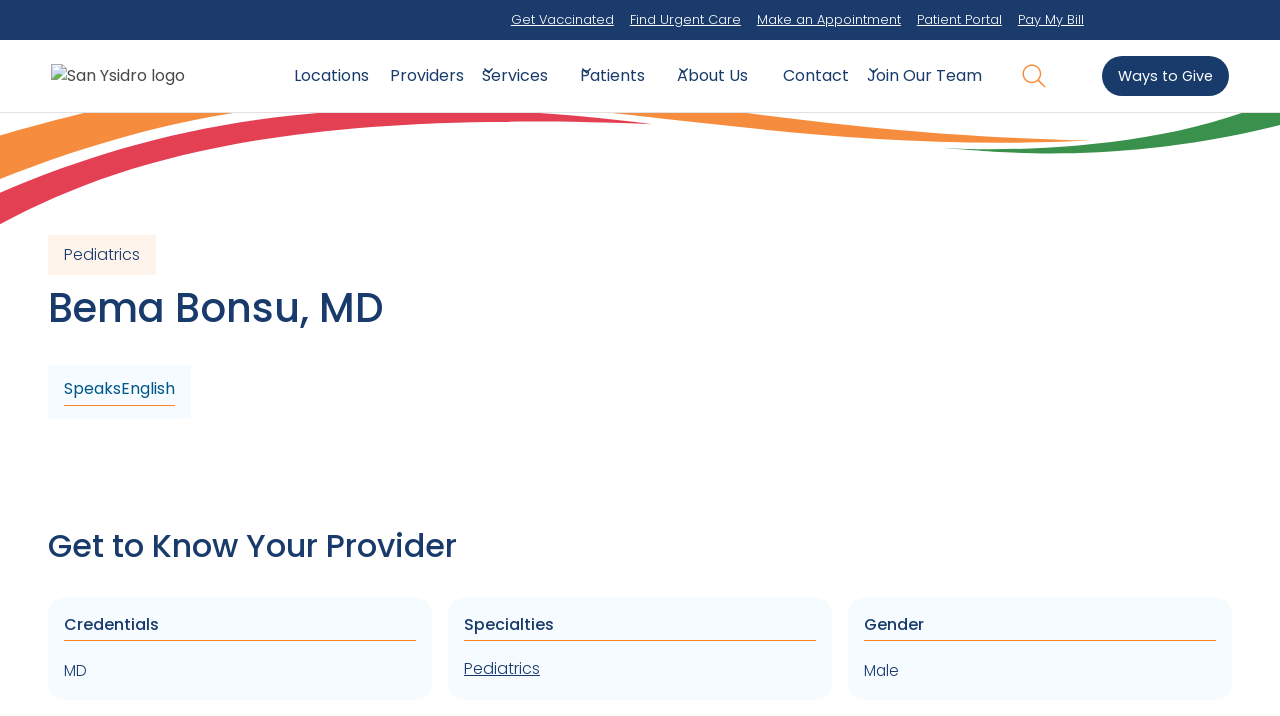

--- FILE ---
content_type: text/html
request_url: https://www.syhealth.org/providers/bema-k-bonsu
body_size: 10565
content:
<!DOCTYPE html><!-- Last Published: Wed Dec 31 2025 19:25:56 GMT+0000 (Coordinated Universal Time) --><html data-wf-domain="www.syhealth.org" data-wf-page="65cce768f0efc25eff251688" data-wf-site="634334b7b9d4ce4304b2afc4" lang="en" data-wf-collection="65cce768f0efc25eff2515fc" data-wf-item-slug="bema-k-bonsu"><head><meta charset="utf-8"/><title>Bema K. Bonsu | San Ysidro Health</title><meta content="Get to know your San Ysidro Health provider Bema K. Bonsu, or find a provider that fits your needs by using the filter and search features. Many of our providers come from the communities that we serve." name="description"/><meta content="width=device-width, initial-scale=1" name="viewport"/><link href="https://cdn.prod.website-files.com/634334b7b9d4ce4304b2afc4/css/san-ysidro-health.shared.a28772cc8.min.css" rel="stylesheet" type="text/css"/><link href="https://fonts.googleapis.com" rel="preconnect"/><link href="https://fonts.gstatic.com" rel="preconnect" crossorigin="anonymous"/><script src="https://ajax.googleapis.com/ajax/libs/webfont/1.6.26/webfont.js" type="text/javascript"></script><script type="text/javascript">WebFont.load({  google: {    families: ["Poppins:300,300italic,regular,italic,500,500italic,600,600italic,700,700italic:latin,latin-ext"]  }});</script><script type="text/javascript">!function(o,c){var n=c.documentElement,t=" w-mod-";n.className+=t+"js",("ontouchstart"in o||o.DocumentTouch&&c instanceof DocumentTouch)&&(n.className+=t+"touch")}(window,document);</script><link href="https://cdn.prod.website-files.com/634334b7b9d4ce4304b2afc4/636f2df860a89c282e990909_favicon.png" rel="shortcut icon" type="image/x-icon"/><link href="https://cdn.prod.website-files.com/634334b7b9d4ce4304b2afc4/636f2df8b73c8d7e5f5b77d6_webclip.png" rel="apple-touch-icon"/><!-- Matomo Tag Manager -->
<script>
  var _mtm = window._mtm = window._mtm || [];
  _mtm.push({'mtm.startTime': (new Date().getTime()), 'event': 'mtm.Start'});
  (function() {
    var d=document, g=d.createElement('script'), s=d.getElementsByTagName('script')[0];
    g.async=true; g.src='https://syhanalytics.syhealth.org/matomo/js/container_Ik3rxYlv.js'; s.parentNode.insertBefore(g,s);
  })();
</script>
<!-- End Matomo Tag Manager --> 
<meta name="google-site-verification" content="cB7BxfC7zxZmuiyLG9FOKu53s_KywsCmtWq-v9vZWlA" />
<meta name="google-site-verification" content="kyPTmzu2YwD1FKYiw8SfKs7BZurq7n7hO9cs3jS8Z2E" />
<!-- Please keep this css code to improve the font quality-->
<style>
  * {
  -webkit-font-smoothing: antialiased;
  -moz-osx-font-smoothing: grayscale;
}
</style>
<style>
  .form-input {
    appearance: none;
-webkit-appearance: none; 
-moz-appearance: none;
  }
  .form-input.is-select-input {
  background-image: url("https://cdn.prod.website-files.com/634334b7b9d4ce4304b2afc4/634334b7b9d4ce263fb2afec_icon_chevron.svg");
  background-position: 100% 50%;
  background-size: 32px 32px;
  background-repeat: no-repeat;
  }
</style>
<!-- Jetboost Implementation -->
<script id="jetboost-script" type="text/javascript"> window.JETBOOST_SITE_ID = "cl991yikb00do0nvt27tudnvk"; (function(d) { var s = d.createElement("script"); s.src = "https://cdn.jetboost.io/jetboost.js"; s.async = 1; d.getElementsByTagName("head")[0].appendChild(s); })(document); </script>

<link rel="alternate" hreflang="en" href="https://www.syhealth.org">
<link rel="alternate" hreflang="es" href="https://esp.syhealth.org">
<script type="text/javascript" src="https://cdn.weglot.com/weglot.min.js"></script>
<script>
    Weglot.initialize({
        api_key: 'wg_2e78f4ccfa011760920b5c977da67c873'
    });
</script></head><body><div><div aria-label="Alert Banner Link" role="button" tabindex="0" class="main-navigation"><div class="main-nav_content"><div class="sub-link-wrapper"><a href="/vaccines" class="sub-nav-link hide-mobile w-inline-block">Get Vaccinated</a><a href="/services/urgent-care" class="sub-nav-link hide-mobile w-inline-block">Find Urgent Care</a><a href="/contact-us" class="sub-nav-link top-bar link-appointment w-inline-block">Make an Appointment</a><a href="/mysanysidrohealth" class="sub-nav-link top-bar w-inline-block">Patient Portal</a><a href="/patients/pay-my-bill-my-chart" class="sub-nav-link hide-mobile target-pay-my-bill w-inline-block">Pay My Bill</a><div tabindex="0" role="button" class="weglot-switcher"></div><div class="weglot-color w-embed"><!--<style>
.wg-drop.country-selector .wgcurrent:after {
    filter: invert(1);
}
</style>--></div></div><div data-animation="default" class="navbar-bottom w-nav" data-easing2="ease" fs-scrolldisable-element="smart-nav" data-easing="ease" data-collapse="medium" data-w-id="6ed279be-7f0e-20e9-3f52-efc5f8a96ba1" role="banner" data-duration="400"><div role="navigation" class="navbar-container"><a href="/" aria-label="SYH logo that goes to homepage" role="button" tabindex="0" class="navbar5_logo-link w-nav-brand"><img class="navbar_main-logo" src="https://cdn.prod.website-files.com/634334b7b9d4ce4304b2afc4/636fdffef003948c484328c5_SYHC%20Logo%20PNG%20(1).avif" alt="San Ysidro logo" aria-label="SYH Logo that goes to the homepage" role="button" loading="lazy" tabindex="0"/></a><nav role="navigation" class="navbar-menu is-page-height-tablet w-nav-menu"><div class="navbar-link-container"><a href="/locations" tabindex="0" class="navbar-link w-nav-link">Locations</a></div><div class="navbar-link-container"><a href="/providers-overview" tabindex="0" class="navbar-link w-nav-link">Providers</a></div><div class="navbar-link-container is-dropdown"><div data-hover="true" data-delay="200" data-w-id="6ed279be-7f0e-20e9-3f52-efc5f8a96bad" class="navbar-menu-dropdown w-dropdown"><div tabindex="0" class="navbar-dropdwn-toggle w-dropdown-toggle"><div role="presentation" tabindex="0" class="dropdown-icon-nav w-embed"><svg width=" 100%" height=" 100%" viewBox="0 0 16 16" fill="none" xmlns="http://www.w3.org/2000/svg" role="presentation">
<path fill-rule="evenodd" clip-rule="evenodd" d="M2.55806 6.29544C2.46043 6.19781 2.46043 6.03952 2.55806 5.94189L3.44195 5.058C3.53958 4.96037 3.69787 4.96037 3.7955 5.058L8.00001 9.26251L12.2045 5.058C12.3021 4.96037 12.4604 4.96037 12.5581 5.058L13.4419 5.94189C13.5396 6.03952 13.5396 6.19781 13.4419 6.29544L8.17678 11.5606C8.07915 11.6582 7.92086 11.6582 7.82323 11.5606L2.55806 6.29544Z" fill="currentColor"/>
</svg></div><div>Services</div></div><nav class="navbar2_dropdown-list is-short w-dropdown-list"><a href="/services" class="navbar-link w-dropdown-link">Medical, Dental, and Behavioral Health Services</a><a href="/support-services" class="navbar-link w-dropdown-link">Support Services</a><a href="/services/senior-services" class="navbar-link w-dropdown-link">Senior Services</a><a href="/san-diego-pace" class="navbar-link w-dropdown-link">San Diego PACE</a><a href="/services/pharmacy" class="navbar-link w-dropdown-link">Pharmacy Services</a><a href="/services/diagnostic-services" class="navbar-link w-dropdown-link">Diagnostic Services (Lab and X-Ray)</a></nav></div></div><div class="navbar-link-container is-dropdown"><div data-hover="true" data-delay="200" data-w-id="6ed279be-7f0e-20e9-3f52-efc5f8a96bbf" class="navbar-menu-dropdown w-dropdown"><div tabindex="0" class="navbar-dropdwn-toggle w-dropdown-toggle"><div role="presentation" tabindex="0" class="dropdown-icon-nav w-embed"><svg width=" 100%" height=" 100%" viewBox="0 0 16 16" fill="none" xmlns="http://www.w3.org/2000/svg" role="presentation">
<path fill-rule="evenodd" clip-rule="evenodd" d="M2.55806 6.29544C2.46043 6.19781 2.46043 6.03952 2.55806 5.94189L3.44195 5.058C3.53958 4.96037 3.69787 4.96037 3.7955 5.058L8.00001 9.26251L12.2045 5.058C12.3021 4.96037 12.4604 4.96037 12.5581 5.058L13.4419 5.94189C13.5396 6.03952 13.5396 6.19781 13.4419 6.29544L8.17678 11.5606C8.07915 11.6582 7.92086 11.6582 7.82323 11.5606L2.55806 6.29544Z" fill="currentColor"/>
</svg></div><div>Patients</div></div><nav class="navbar2_dropdown-list is-short w-dropdown-list"><a href="/patients/new-patients" class="navbar-link w-dropdown-link">New Patient Registration</a><a href="/transition" class="navbar-link w-dropdown-link">Computer Systems Transition</a><a href="/mysanysidrohealth" class="navbar-link w-dropdown-link">Patient Portal</a><a href="/mysanysidrohealth-help-center" class="navbar-link w-dropdown-link">MyChart Help Center</a><a href="/patients/pay-my-bill-my-chart" class="navbar-link w-dropdown-link">Pay My Bill</a><a href="/patients/health-library" class="navbar-link w-dropdown-link">Health Library</a><a href="/patients/health-insurance-enrollment" class="navbar-link w-dropdown-link">Health Insurance Enrollment</a><a href="/medical-home" class="navbar-link w-dropdown-link">Medical Home</a><a href="/patients/covid-19" class="navbar-link w-dropdown-link">COVID-19 Resources</a><a href="/vaccines" class="navbar-link w-dropdown-link">Vaccine Services</a><a href="/patients/text-reminders" class="navbar-link w-dropdown-link">Text Reminders</a></nav></div></div><div class="navbar-link-container is-dropdown"><div data-hover="true" data-delay="200" data-w-id="6ed279be-7f0e-20e9-3f52-efc5f8a96bdb" class="navbar-menu-dropdown w-dropdown"><div tabindex="0" class="navbar-dropdwn-toggle w-dropdown-toggle"><div role="presentation" tabindex="0" class="dropdown-icon-nav w-embed"><svg width=" 100%" height=" 100%" viewBox="0 0 16 16" fill="none" xmlns="http://www.w3.org/2000/svg" role="presentation">
<path fill-rule="evenodd" clip-rule="evenodd" d="M2.55806 6.29544C2.46043 6.19781 2.46043 6.03952 2.55806 5.94189L3.44195 5.058C3.53958 4.96037 3.69787 4.96037 3.7955 5.058L8.00001 9.26251L12.2045 5.058C12.3021 4.96037 12.4604 4.96037 12.5581 5.058L13.4419 5.94189C13.5396 6.03952 13.5396 6.19781 13.4419 6.29544L8.17678 11.5606C8.07915 11.6582 7.92086 11.6582 7.82323 11.5606L2.55806 6.29544Z" fill="currentColor"/>
</svg></div><a href="/about-us">About Us</a></div><nav class="navbar2_dropdown-list is-short w-dropdown-list"><a href="/history" class="navbar-link w-dropdown-link">Legacy of Care</a><a href="/patient-impact" class="navbar-link w-dropdown-link">Patient Impact</a><a href="/executive-team" class="navbar-link w-dropdown-link">Executive Leadership</a><a href="/board-of-directors" class="navbar-link w-dropdown-link">Board of Directors</a><a href="/patients/faqs" class="navbar-link w-dropdown-link">FAQs</a><a href="/patients/epiccare-link" class="navbar-link w-dropdown-link">EpicCare Link</a><a href="/external-affairs-calendar" class="navbar-link w-dropdown-link">Events Calendar</a><a href="/resources/media-center" class="navbar-link w-dropdown-link">Media Center</a><a href="/patients/notices-and-forms" class="navbar-link w-dropdown-link">Notices and Forms</a></nav></div></div><div class="navbar-link-container"><a href="/contact-us" tabindex="0" class="navbar-link w-nav-link">Contact</a></div><div class="navbar-link-container is-dropdown"><div data-hover="true" data-delay="200" class="navbar-menu-dropdown w-dropdown"><div tabindex="0" class="navbar-dropdwn-toggle w-dropdown-toggle"><div role="presentation" tabindex="0" class="dropdown-icon-nav w-embed"><svg width=" 100%" height=" 100%" viewBox="0 0 16 16" fill="none" xmlns="http://www.w3.org/2000/svg" role="presentation">
<path fill-rule="evenodd" clip-rule="evenodd" d="M2.55806 6.29544C2.46043 6.19781 2.46043 6.03952 2.55806 5.94189L3.44195 5.058C3.53958 4.96037 3.69787 4.96037 3.7955 5.058L8.00001 9.26251L12.2045 5.058C12.3021 4.96037 12.4604 4.96037 12.5581 5.058L13.4419 5.94189C13.5396 6.03952 13.5396 6.19781 13.4419 6.29544L8.17678 11.5606C8.07915 11.6582 7.92086 11.6582 7.82323 11.5606L2.55806 6.29544Z" fill="currentColor"/>
</svg></div><a href="/join-our-team">Join Our Team</a></div><nav class="navbar2_dropdown-list small is-short w-dropdown-list"><a href="/join-our-team" class="navbar-link w-dropdown-link">All Positions</a><a href="/become-a-provider" class="navbar-link w-dropdown-link">For Providers</a><a href="/pages/internal-medicine-residency-program" class="navbar-link w-dropdown-link">For IMRP</a></nav></div></div><div class="navbar-link-container hide-desktop"><a href="#" class="navbar-link w-nav-link">Ways to Give</a><div class="navbar-link-container is-dropdown"><div data-hover="true" data-delay="200" class="navbar-menu-dropdown w-dropdown"><div tabindex="0" class="navbar-dropdwn-toggle w-dropdown-toggle"><div role="presentation" tabindex="0" class="dropdown-icon-nav w-embed"><svg width=" 100%" height=" 100%" viewBox="0 0 16 16" fill="none" xmlns="http://www.w3.org/2000/svg" role="presentation">
<path fill-rule="evenodd" clip-rule="evenodd" d="M2.55806 6.29544C2.46043 6.19781 2.46043 6.03952 2.55806 5.94189L3.44195 5.058C3.53958 4.96037 3.69787 4.96037 3.7955 5.058L8.00001 9.26251L12.2045 5.058C12.3021 4.96037 12.4604 4.96037 12.5581 5.058L13.4419 5.94189C13.5396 6.03952 13.5396 6.19781 13.4419 6.29544L8.17678 11.5606C8.07915 11.6582 7.92086 11.6582 7.82323 11.5606L2.55806 6.29544Z" fill="currentColor"/>
</svg></div><a href="/about-us">Join Our Team</a></div><nav class="navbar2_dropdown-list small is-short w-dropdown-list"><a href="/join-our-team" class="navbar-link w-dropdown-link">All Positions</a><a href="/san-diego-pace/join-our-team" class="navbar-link w-dropdown-link">For Providers</a></nav></div></div></div><form action="/search" class="search w-form"><label for="search" class="hide">Enter a search term</label><input class="search-input hide w-input" maxlength="256" name="query" placeholder="Search" role="button" type="search" id="search" required=""/><input type="submit" class="nav-button test w-button" value="Search"/></form><img class="search-icon search-icon_nav" src="https://cdn.prod.website-files.com/634334b7b9d4ce4304b2afc4/636f3ba53958c9189b65c42b_Search.svg" alt="Search Icon" aria-label="search icon" data-w-id="6ed279be-7f0e-20e9-3f52-efc5f8a96bf9" role="button" loading="lazy" tabindex="0"/></nav><div class="navbar2_button-wrapper"><a tabindex="0" role="button" href="/donate" class="nav-button button-secondary is-small is-desktop backtoblue w-button">Ways to Give</a><img src="https://cdn.prod.website-files.com/634334b7b9d4ce4304b2afc4/636f3ba53958c9189b65c42b_Search.svg" loading="lazy" data-w-id="6ed279be-7f0e-20e9-3f52-efc5f8a96bfd" alt="" class="search-icon search-icon_nav is-mobile"/><div class="navbar2_menu-button w-nav-button"><div class="menu-icon2"><div class="menu-icon2_line-top"></div><div class="menu-icon2_line-middle"><div class="menu-icon_line-middle-inner"></div></div><div class="menu-icon2_line-bottom"></div></div></div></div></div><div class="search-bar"><div class="search-top-line"></div><div class="search-container"><form action="/search" class="main-search w-form"><input class="main-search-input w-input" maxlength="256" name="query" placeholder="Search…" role="input" type="search" id="search" required=""/><input type="submit" class="search-button test w-button" value="Search"/></form></div></div></div></div><section class="main-nav_banner hide"><div class="padding-nav"><div class="container-large"><div class="banner2_wrapper"><div class="banner2_content"><div class="banner2_icon-wrapper"><img src="https://cdn.prod.website-files.com/634334b7b9d4ce4304b2afc4/65272aa21643fb931e958bd7_Alert%20Icon.svg" loading="lazy" alt="Alert" class="icon-1x1-small"/></div><div class="banner2_text-wrapper"><p class="banner-text">SYHealth is upgrading our computer systems to provide better care and an improved experience for you. We appreciate your patience as you may notice delays at our call center or during your clinic visits.</p></div></div><div tabindex="0" role="button" class="banner2_button-wrapper"><a tabindex="0" role="button" href="/transition" class="button button-tertiary is-small margin-bottom margin-0 w-button">Learn More</a></div></div></div></div></section></div><div class="page-wrapper"><div class="global-styles w-embed"><style>

/* Get rid of top margin on first element in any rich text element */
.w-richtext > :not(div):first-child, .w-richtext > div:first-child > :first-child {
  margin-top: 0 !important;
}

/* Get rid of bottom margin on last element in any rich text element */
.w-richtext>:last-child, .w-richtext ol li:last-child, .w-richtext ul li:last-child {
	margin-bottom: 0 !important;
}


/* Prevent all click and hover interaction with an element */
.pointer-events-off {
	pointer-events: none;
}

/* Enables all click and hover interaction with an element */
.pointer-events-on {
  pointer-events: auto;
}

/* Snippet enables you to add class of div-square which creates and maintains a 1:1 dimension of a div.*/
.div-square::after {
  content: "";
  display: block;
  padding-bottom: 100%;
}

/*Hide focus outline for main content element*/
    main:focus-visible {
    outline: -webkit-focus-ring-color auto 0px;
}

/* Make sure containers never lose their center alignment*/
.container-medium, .container-small, .container-large {
  margin-right: auto !important;
  margin-left: auto !important;
}

/*Reset selects, buttons, and links styles*/
.w-input, .w-select, a {
color: inherit;
text-decoration: inherit;
font-size: inherit;
}

/*Apply "..." after 3 lines of text */
.text-style-3lines {
    display: -webkit-box;
    overflow: hidden;
    -webkit-line-clamp: 3;
    -webkit-box-orient: vertical;
}

/* Apply "..." after 2 lines of text */
.text-style-2lines {
    display: -webkit-box;
    overflow: hidden;
    -webkit-line-clamp: 2;
    -webkit-box-orient: vertical;
}
/* Apply "..." at 100% width */
.truncate-width { 
		width: 100%; 
    white-space: nowrap; 
    overflow: hidden; 
    text-overflow: ellipsis; 
}
/* Removes native scrollbar */
.no-scrollbar {
    -ms-overflow-style: none;  // IE 10+
    overflow: -moz-scrollbars-none;  // Firefox
}

.no-scrollbar::-webkit-scrollbar {
    display: none; // Safari and Chrome
}

/* Adds inline flex display */
.display-inlineflex {
  display: inline-flex;
}

/* These classes are never overwritten */
.hide {
  display: none !important;
}

@media screen and (max-width: 991px), 
  @media screen and (max-width: 767px), 
  @media screen and (max-width: 479px){
    .hide, .hide-tablet{
      display: none !important;
    }
  }
  @media screen and (max-width: 767px)
    .hide-mobile-landscape{
      display: none !important;
    }
  }
  @media screen and (max-width: 479px)
    .hide-mobile{
      display: none !important;
    }
  }
 
.margin-0 {
  margin: 0rem !important;
}
  
.padding-0 {
  padding: 0rem !important;
}

.spacing-clean {
padding: 0rem !important;
margin: 0rem !important;
}

.margin-top {
  margin-right: 0rem !important;
  margin-bottom: 0rem !important;
  margin-left: 0rem !important;
}

.padding-top {
  padding-right: 0rem !important;
  padding-bottom: 0rem !important;
  padding-left: 0rem !important;
}
  
.margin-right {
  margin-top: 0rem !important;
  margin-bottom: 0rem !important;
  margin-left: 0rem !important;
}

.padding-right {
  padding-top: 0rem !important;
  padding-bottom: 0rem !important;
  padding-left: 0rem !important;
}

.margin-bottom {
  margin-top: 0rem !important;
  margin-right: 0rem !important;
  margin-left: 0rem !important;
}

.padding-bottom {
  padding-top: 0rem !important;
  padding-right: 0rem !important;
  padding-left: 0rem !important;
}

.margin-left {
  margin-top: 0rem !important;
  margin-right: 0rem !important;
  margin-bottom: 0rem !important;
}
  
.padding-left {
  padding-top: 0rem !important;
  padding-right: 0rem !important;
  padding-bottom: 0rem !important;
}
  
.margin-horizontal {
  margin-top: 0rem !important;
  margin-bottom: 0rem !important;
}

.padding-horizontal {
  padding-top: 0rem !important;
  padding-bottom: 0rem !important;
}

.margin-vertical {
  margin-right: 0rem !important;
  margin-left: 0rem !important;
}
  
.padding-vertical {
  padding-right: 0rem !important;
  padding-left: 0rem !important;
}

.leaflet-marker-icon {
background-color: orange !important;
border-radius: 24px !important;
}

</style></div><img src="https://cdn.prod.website-files.com/634334b7b9d4ce4304b2afc4/63729f21e35f9c340c61d3ac_top-swoosh.svg" loading="lazy" alt="" class="swoosh-image swoosh-hero-top"/><main class="main-wrapper"><div class="top_hero_layout"><section class="section_layout"><div class="padding-global"><div class="container-large"><div class="padding-section-medium padding-hero"><div class="w-layout-grid providers-hero-layout"><div id="w-node-e50d5b14-d47a-405e-0e0c-2f663e7a5861-ff251688" class="div-block-6"><div class="margin-bottom margin-xsmall"><div class="text-eyebrow eyebrow-creamsicle">Pediatrics</div><div class="text-eyebrow eyebrow-creamsicle w-condition-invisible w-dyn-bind-empty"></div></div><div class="layout1_content"><div class="layout1_content"><div class="margin-bottom margin-small-main"><h1 class="text-inline w-condition-invisible">Bema</h1><h1 class="text-inline">Bema</h1><h1 class="text-inline"> </h1><h1 class="text-inline">Bonsu</h1><h1 class="text-inline">, </h1><h1 class="text-inline">MD</h1></div><div class="margin-top margin-medium"><div><div class="margin-top margin-medium"><div class="w-dyn-list"><div role="list" class="callout-widget_wrapper w-dyn-items"><div role="listitem" class="w-dyn-item"><div class="callout-widget_container is-icon"><div class="language-tag"><div>Speaks</div><div>English</div></div></div></div></div></div></div></div></div></div></div></div><img alt="" loading="lazy" src="https://cdn.prod.website-files.com/63484fe8088cb41fd8675131/6509cebb27c52d9c28ece5cf_Bema_Bonsu3.avif" sizes="100vw" srcset="https://cdn.prod.website-files.com/63484fe8088cb41fd8675131/6509cebb27c52d9c28ece5cf_Bema_Bonsu3-p-500.avif 500w, https://cdn.prod.website-files.com/63484fe8088cb41fd8675131/6509cebb27c52d9c28ece5cf_Bema_Bonsu3-p-800.avif 800w, https://cdn.prod.website-files.com/63484fe8088cb41fd8675131/6509cebb27c52d9c28ece5cf_Bema_Bonsu3.avif 1440w" class="image-main"/></div></div></div></div></section></div><section fs-cmsfilter-element="scroll-anchor" class="section_filters"><div class="padding-global"><div class="container-large"><div class="padding-section-medium no-padding-top"><div><div class="margin-bottom margin-medium"><div class="max-width-large"><div class="margin-bottom margin-small-main"><h2>Get to Know Your Provider</h2></div><div class="w-condition-invisible w-dyn-bind-empty w-richtext"></div></div></div></div><div class="w-layout-grid services_component"><div id="w-node-_1700a0c4-9948-cdcf-0697-1825f4b819a7-ff251688" class="services-item"><div class="margin-bottom margin-xsmall"><h3 class="heading-style-h5">Credentials</h3><div class="margin-top margin-tiny"><div class="divider-line is-orange"></div></div></div><p>MD</p></div><div id="w-node-c85b4d79-1ec8-07c7-a5ad-280544e4912b-ff251688" class="services-item"><div class="margin-bottom margin-xsmall"><h3 class="heading-style-h5">Specialties</h3><div class="margin-top margin-tiny"><div class="divider-line is-orange"></div></div></div><a href="/services/pediatrics" class="text-inline-link display-block">Pediatrics</a><a href="#" class="text-inline-link display-block w-condition-invisible w-dyn-bind-empty"></a><a href="/services/pediatrics" class="text-inline-link display-block w-condition-invisible w-dyn-bind-empty"></a></div><div id="w-node-_427a59d1-5a73-7272-ecc4-0a1c9ac31eb3-ff251688" class="services-item w-condition-invisible"><div class="margin-bottom margin-xsmall"><h3 class="heading-style-h5">Additional Specialties</h3><div class="margin-top margin-tiny"><div class="divider-line is-orange"></div></div></div><div class="text-rich-text w-dyn-bind-empty w-richtext"></div></div><div id="w-node-c85b4d79-1ec8-07c7-a5ad-280544e4913b-ff251688" class="services-item"><div class="margin-bottom margin-xsmall"><h3 class="heading-style-h5">Gender</h3><div class="margin-top margin-tiny"><div class="divider-line is-orange"></div></div></div><p>Male</p></div><div id="w-node-c85b4d79-1ec8-07c7-a5ad-280544e4914b-ff251688" class="services-item"><div class="margin-bottom margin-xsmall"><h3 class="heading-style-h5">Languages Spoken</h3><div class="margin-top margin-tiny"><div class="divider-line is-orange"></div></div></div><div class="w-dyn-list"><div role="list" class="w-dyn-items"><div role="listitem" class="w-dyn-item"><p>English</p></div></div></div></div><div id="w-node-_4ef64078-d277-c921-72b9-eabd2a3b85b2-ff251688" class="services-item"><div class="margin-bottom margin-xsmall"><h3 class="heading-style-h5">Ages Served</h3><div class="margin-top margin-tiny"><div class="divider-line is-orange"></div></div></div><p>0 - 18</p></div><div id="w-node-ba180497-0f65-d64b-a10d-6955593972e4-ff251688" class="services-item"><div class="margin-bottom margin-xsmall"><h3 class="heading-style-h5">Pronouns</h3><div class="margin-top margin-tiny"><div class="divider-line is-orange"></div></div></div><p>He/His</p></div><div id="w-node-b28faef9-33ad-9d38-d3b2-57860a7c194e-ff251688" class="services-item"><div class="margin-bottom margin-xsmall"><h3 class="heading-style-h5">Location</h3><div class="margin-top margin-tiny"><div class="divider-line is-orange"></div></div></div><div class="w-dyn-list"><div role="list" class="w-dyn-items"><div role="listitem" class="w-dyn-item"><a href="/clinics/national-city" class="text-inline-link">National City</a></div></div></div></div><div id="w-node-c85b4d79-1ec8-07c7-a5ad-280544e4915b-ff251688" class="services-item hide"><div class="margin-bottom margin-xsmall"><h3 class="heading-style-h5">Education</h3><div class="margin-top margin-tiny"><div class="divider-line is-orange"></div></div></div><div class="text-rich-text text-style-3lines w-dyn-bind-empty w-richtext"></div></div></div></div></div></div></section><section class="section_newpatient-healthlibrary"><div class="padding-global"><div class="container-large"><div class="padding-section-medium"><div class="w-layout-grid main-cta-panel-grid extra-top-padding"><div id="w-node-cedb9324-eb86-37d4-b23a-743a0f191022-0f19101d" class="main-cta-panel vertical-border-right"><div class="margin-bottom margin-small-main"><h2 class="heading-style-h2 text-align-center">New Patients</h2></div><div class="margin-bottom margin-medium"><p class="text-align-center"><strong>New to San Ysidro Health? Welcome! </strong><br/><br/>Here you’ll find answers to your questions, as well as forms, documents, and registration information.</p><div class="margin-top margin-medium centered"><div class="button-group is-center"><a tabindex="0" role="button" href="/patients/new-patients" class="button w-inline-block"><div>Start Here</div></a></div></div></div></div><div id="w-node-cedb9324-eb86-37d4-b23a-743a0f19102e-0f19101d" class="main-cta-panel"><h2 class="heading-style-h2 text-align-center">Health Library</h2><p class="text-align-center">Access resources that will help you improve your overall health and well-being by exploring our Health Library. There are articles on preventing and managing stress, anxiety, and depression, as well as diseases such as diabetes and heart disease. By learning more about these common conditions, you can take better care of yourself and your loved ones.</p><div class="button-group is-center"></div><div class="margin-top margin-medium centered"><div class="button-group is-center"><a tabindex="0" role="button" href="/patients/health-library" class="button button-secondary w-inline-block"><div>Explore our Resources</div></a></div></div></div></div></div></div></div></section><section class="section_layout155"><div class="padding-section-medium"><div class="padding-global"><div class="container-large"><div class="padding-medium background-color-light-creamsicle border-radius"><div class="layout155_component"><div class="w-layout-grid grid-3"><div id="w-node-_9a5efe1a-6a42-c152-437b-c6ad265a445f-265a4458" class="layout13_content"><div class="margin-bottom margin-small-main"><h3 class="heading-17">Why San Ysidro Health</h3></div><div class="margin-bottom margin-small-main"><div class="w-richtext"><h6>At San Ysidro Health, <em>patient-centered </em>is our way of saying that patients are our top priority.</h6><p>‍</p><p>San Ysidro Health patients enjoy access to comprehensive medical, dental, and behavioral health services, as well as support services and programs that help with other needs like food, housing, and health education. Our providers and care teams are committed to producing the best possible results for patients, while giving them the tools to take an active role in their health and well-being. We are proud that over 160,000 people across San Diego County have chosen San Ysidro Health as their medical home.</p></div></div></div><div id="w-node-_9a5efe1a-6a42-c152-437b-c6ad265a4468-265a4458" class="layout13_content"><div class="margin-top margin-medium"><div class="button-group"><a tabindex="0" role="button" href="/about-us" class="button button-secondary w-button">Get to Know Us</a></div></div></div><div id="w-node-_9a5efe1a-6a42-c152-437b-c6ad265a446d-265a4458" class="layout13_content align-right"><img src="https://cdn.prod.website-files.com/634334b7b9d4ce4304b2afc4/68b079730005db9b25c6c061_2025Badges%20-%201%20(1).avif" loading="lazy" width="781" sizes="(max-width: 991px) 100vw, 781px" alt="Awards SYH has received" srcset="https://cdn.prod.website-files.com/634334b7b9d4ce4304b2afc4/68b079730005db9b25c6c061_2025Badges%20-%201%20(1)-p-500.avif 500w, https://cdn.prod.website-files.com/634334b7b9d4ce4304b2afc4/68b079730005db9b25c6c061_2025Badges%20-%201%20(1)-p-800.avif 800w, https://cdn.prod.website-files.com/634334b7b9d4ce4304b2afc4/68b079730005db9b25c6c061_2025Badges%20-%201%20(1)-p-1080.avif 1080w, https://cdn.prod.website-files.com/634334b7b9d4ce4304b2afc4/68b079730005db9b25c6c061_2025Badges%20-%201%20(1)-p-1600.avif 1600w, https://cdn.prod.website-files.com/634334b7b9d4ce4304b2afc4/68b079730005db9b25c6c061_2025Badges%20-%201%20(1)-p-2000.avif 2000w, https://cdn.prod.website-files.com/634334b7b9d4ce4304b2afc4/68b079730005db9b25c6c061_2025Badges%20-%201%20(1)-p-2600.avif 2600w, https://cdn.prod.website-files.com/634334b7b9d4ce4304b2afc4/68b079730005db9b25c6c061_2025Badges%20-%201%20(1).avif 3408w" class="inline-logo"/></div></div></div></div></div></div></div></section></main></div><div class="footer_component"><div aria-label="footer" role="main" class="padding-global"><div class="container-large"><div class="padding-vertical padding-xxlarge"><div class="padding-bottom padding-medium"><div class="w-layout-grid footer3_top-wrapper"><div id="w-node-_630daf7c-1c78-e794-bda4-c43027c4b1a2-27c4b19c" class="footer3_left-wrapper"><div class="margin-bottom margin-medium"><a href="#" tab-index="0" role="button" aria-label="SYH footer logo goes to the homepage" class="footer3_logo-link w-nav-brand"><img src="https://cdn.prod.website-files.com/634334b7b9d4ce4304b2afc4/636fdffef003948c484328c5_SYHC%20Logo%20PNG%20(1).avif" width="252" alt="San Ysidro Health Logo" aria-label="San Ysidro Health Logo" role="button" loading="lazy" tabindex="0"/></a></div><div class="margin-bottom margin-medium footer-center"><div class="max-width-xxsmall"><p>1601 Precision Park Lane,<br/>San Diego, CA 92173</p></div></div><div class="margin-bottom margin-medium"><div class="w-layout-grid footer3_social-list"><a tabindex="0" role="button" aria-label="SYH Twitter Link" href="https://twitter.com/SanYsidroHealth" class="footer3_social-link w-inline-block"><div tabindex="0" role="button" aria-label="Twitter link that opens in a new tab" class="social-icon x w-embed"><svg width="28" height="28" viewBox="0 0 1200 1227" fill="CurrentColor" xmlns="http://www.w3.org/2000/svg">
  <path d="M714.163 519.284L1160.89 0H1055.03L667.137 450.887L357.328 0H0L468.492 681.821L0 1226.37H105.866L515.491 750.218L842.672 1226.37H1200L714.137 519.284H714.163ZM569.165 687.828L521.697 619.934L144.011 79.6944H306.615L611.412 515.685L658.88 583.579L1055.08 1150.3H892.476L569.165 687.854V687.828Z"/>
</svg></div></a><a aria-label="SYH Linkedin Link" role="button" tabindex="0" href="https://www.linkedin.com/company/san-ysidro-health/" class="footer3_social-link w-inline-block"><div tabindex="0" role="button" aria-label="linkedin link that opens in a new tab" class="social-icon w-embed"><svg width="40" height="40" viewBox="0 0 24 24" fill="none" xmlns="http://www.w3.org/2000/svg" aria-label="Linkedin link that opens in a new tab" alt="LinkedIn">
<path fill-rule="evenodd" clip-rule="evenodd" d="M5 3H19C20.1046 3 21 3.89543 21 5V19C21 20.1046 20.1046 21 19 21H5C3.89543 21 3 20.1046 3 19V5C3 3.89543 3.89543 3 5 3ZM8 18C8.27614 18 8.5 17.7761 8.5 17.5V10.5C8.5 10.2239 8.27614 10 8 10H6.5C6.22386 10 6 10.2239 6 10.5V17.5C6 17.7761 6.22386 18 6.5 18H8ZM7.25 9C6.42157 9 5.75 8.32843 5.75 7.5C5.75 6.67157 6.42157 6 7.25 6C8.07843 6 8.75 6.67157 8.75 7.5C8.75 8.32843 8.07843 9 7.25 9ZM17.5 18C17.7761 18 18 17.7761 18 17.5V12.9C18.0325 11.3108 16.8576 9.95452 15.28 9.76C14.177 9.65925 13.1083 10.1744 12.5 11.1V10.5C12.5 10.2239 12.2761 10 12 10H10.5C10.2239 10 10 10.2239 10 10.5V17.5C10 17.7761 10.2239 18 10.5 18H12C12.2761 18 12.5 17.7761 12.5 17.5V13.75C12.5 12.9216 13.1716 12.25 14 12.25C14.8284 12.25 15.5 12.9216 15.5 13.75V17.5C15.5 17.7761 15.7239 18 16 18H17.5Z" fill="CurrentColor"/>
</svg></div></a><a aria-label="SYH Facebook Link" role="button" tabindex="0" href="https://www.facebook.com/SanYsidroHealth/" class="footer3_social-link w-inline-block"><div tabindex="0" role="button" aria-label="Facebook link that opens in a new tab" class="social-icon w-embed"><svg width="40" height="40" viewBox="0 0 24 24" fill="none" xmlns="http://www.w3.org/2000/svg" aria-label="Facebook link that opens in a new tab" alt="facebook">
<path d="M16.5 6H13.5C12.9477 6 12.5 6.44772 12.5 7V10H16.5C16.6137 9.99748 16.7216 10.0504 16.7892 10.1419C16.8568 10.2334 16.8758 10.352 16.84 10.46L16.1 12.66C16.0318 12.8619 15.8431 12.9984 15.63 13H12.5V20.5C12.5 20.7761 12.2761 21 12 21H9.5C9.22386 21 9 20.7761 9 20.5V13H7.5C7.22386 13 7 12.7761 7 12.5V10.5C7 10.2239 7.22386 10 7.5 10H9V7C9 4.79086 10.7909 3 13 3H16.5C16.7761 3 17 3.22386 17 3.5V5.5C17 5.77614 16.7761 6 16.5 6Z" fill="CurrentColor"/>
</svg></div></a><a tabindex="0" role="button" aria-label="SYH Instagram Link" href="https://www.instagram.com/sanysidrohealth" class="footer3_social-link w-inline-block"><div tabindex="0" role="button" aria-label="Instagram link that opens in a new tab" class="social-icon w-embed"><svg width="40" height="40" viewBox="0 0 24 24" fill="none" xmlns="http://www.w3.org/2000/svg" aria-label="Instagram link that opens in a new tab" alt="instagram">
<path fill-rule="evenodd" clip-rule="evenodd" d="M16 3H8C5.23858 3 3 5.23858 3 8V16C3 18.7614 5.23858 21 8 21H16C18.7614 21 21 18.7614 21 16V8C21 5.23858 18.7614 3 16 3ZM19.25 16C19.2445 17.7926 17.7926 19.2445 16 19.25H8C6.20735 19.2445 4.75549 17.7926 4.75 16V8C4.75549 6.20735 6.20735 4.75549 8 4.75H16C17.7926 4.75549 19.2445 6.20735 19.25 8V16ZM16.75 8.25C17.3023 8.25 17.75 7.80228 17.75 7.25C17.75 6.69772 17.3023 6.25 16.75 6.25C16.1977 6.25 15.75 6.69772 15.75 7.25C15.75 7.80228 16.1977 8.25 16.75 8.25ZM12 7.5C9.51472 7.5 7.5 9.51472 7.5 12C7.5 14.4853 9.51472 16.5 12 16.5C14.4853 16.5 16.5 14.4853 16.5 12C16.5027 10.8057 16.0294 9.65957 15.1849 8.81508C14.3404 7.97059 13.1943 7.49734 12 7.5ZM9.25 12C9.25 13.5188 10.4812 14.75 12 14.75C13.5188 14.75 14.75 13.5188 14.75 12C14.75 10.4812 13.5188 9.25 12 9.25C10.4812 9.25 9.25 10.4812 9.25 12Z" fill="CurrentColor"/>
</svg></div></a></div></div></div><div id="w-node-_630daf7c-1c78-e794-bda4-c43027c4b1d1-27c4b19c" class="footer-newsletter-wrapper"><div class="margin-bottom margin-xsmall"><div class="text-size-large text-weight-semibold">Stay Up-to-Date With San Ysidro Health!</div><div class="text-block-4">Sign up to get our Newsletters.</div></div><div id="w-node-e1799f61-398b-e89b-27d1-cb871193bf42-27c4b19c" class="button-group footer-center"><div class="button-wrapper"><a role="button" aria-label="Sign up for San Ysidro Newsletters in a new tab" tabindex="0" href="https://syhealth.us4.list-manage.com/subscribe?u=32095ac909b485f656d0bf746&amp;id=47314b60da" target="_blank" class="button is-icon w-inline-block"><img src="https://cdn.prod.website-files.com/634334b7b9d4ce4304b2afc4/6345b1ad99c443ad35027dbd_send-icon.svg" loading="lazy" alt="" class="icon-invert-white"/><div class="text-block-10">Sign up Today</div></a></div></div></div></div></div><div class="line-divider"></div><div class="padding-top padding-medium"><div class="footer3_bottom-wrapper"><div class="footer-credit w-embed w-script"><div class="footer-credit-text">© </div>
<div class="footer-credit-text"><script type="text/javascript">document. write(new Date(). getFullYear());</script></div>
<div class="footer-credit-text"> San Ysidro Health. All right reserved.</div></div><div class="w-layout-grid footer-legal-list"><a href="/text-reminders-terms-and-conditions" class="footer_legal-link">Terms and Conditions</a><a href="/cookie-policy" class="footer_legal-link">Cookie Policy</a><a href="/privacy-policy" class="footer_legal-link">Privacy Policy</a></div></div></div></div></div></div></div></div><script src="https://d3e54v103j8qbb.cloudfront.net/js/jquery-3.5.1.min.dc5e7f18c8.js?site=634334b7b9d4ce4304b2afc4" type="text/javascript" integrity="sha256-9/aliU8dGd2tb6OSsuzixeV4y/faTqgFtohetphbbj0=" crossorigin="anonymous"></script><script src="https://cdn.prod.website-files.com/634334b7b9d4ce4304b2afc4/js/san-ysidro-health.schunk.36b8fb49256177c8.js" type="text/javascript"></script><script src="https://cdn.prod.website-files.com/634334b7b9d4ce4304b2afc4/js/san-ysidro-health.schunk.e6f7d494dfdcd1fe.js" type="text/javascript"></script><script src="https://cdn.prod.website-files.com/634334b7b9d4ce4304b2afc4/js/san-ysidro-health.e8a77c68.34ed9fb02c807f7f.js" type="text/javascript"></script></body></html>

--- FILE ---
content_type: text/css
request_url: https://cdn.prod.website-files.com/634334b7b9d4ce4304b2afc4/css/san-ysidro-health.shared.a28772cc8.min.css
body_size: 52170
content:
html{-webkit-text-size-adjust:100%;-ms-text-size-adjust:100%;font-family:sans-serif}body{margin:0}article,aside,details,figcaption,figure,footer,header,hgroup,main,menu,nav,section,summary{display:block}audio,canvas,progress,video{vertical-align:baseline;display:inline-block}audio:not([controls]){height:0;display:none}[hidden],template{display:none}a{background-color:#0000}a:active,a:hover{outline:0}abbr[title]{border-bottom:1px dotted}b,strong{font-weight:700}dfn{font-style:italic}h1{margin:.67em 0;font-size:2em}mark{color:#000;background:#ff0}small{font-size:80%}sub,sup{vertical-align:baseline;font-size:75%;line-height:0;position:relative}sup{top:-.5em}sub{bottom:-.25em}img{border:0}svg:not(:root){overflow:hidden}hr{box-sizing:content-box;height:0}pre{overflow:auto}code,kbd,pre,samp{font-family:monospace;font-size:1em}button,input,optgroup,select,textarea{color:inherit;font:inherit;margin:0}button{overflow:visible}button,select{text-transform:none}button,html input[type=button],input[type=reset]{-webkit-appearance:button;cursor:pointer}button[disabled],html input[disabled]{cursor:default}button::-moz-focus-inner,input::-moz-focus-inner{border:0;padding:0}input{line-height:normal}input[type=checkbox],input[type=radio]{box-sizing:border-box;padding:0}input[type=number]::-webkit-inner-spin-button,input[type=number]::-webkit-outer-spin-button{height:auto}input[type=search]{-webkit-appearance:none}input[type=search]::-webkit-search-cancel-button,input[type=search]::-webkit-search-decoration{-webkit-appearance:none}legend{border:0;padding:0}textarea{overflow:auto}optgroup{font-weight:700}table{border-collapse:collapse;border-spacing:0}td,th{padding:0}@font-face{font-family:webflow-icons;src:url([data-uri])format("truetype");font-weight:400;font-style:normal}[class^=w-icon-],[class*=\ w-icon-]{speak:none;font-variant:normal;text-transform:none;-webkit-font-smoothing:antialiased;-moz-osx-font-smoothing:grayscale;font-style:normal;font-weight:400;line-height:1;font-family:webflow-icons!important}.w-icon-slider-right:before{content:""}.w-icon-slider-left:before{content:""}.w-icon-nav-menu:before{content:""}.w-icon-arrow-down:before,.w-icon-dropdown-toggle:before{content:""}.w-icon-file-upload-remove:before{content:""}.w-icon-file-upload-icon:before{content:""}*{box-sizing:border-box}html{height:100%}body{color:#333;background-color:#fff;min-height:100%;margin:0;font-family:Arial,sans-serif;font-size:14px;line-height:20px}img{vertical-align:middle;max-width:100%;display:inline-block}html.w-mod-touch *{background-attachment:scroll!important}.w-block{display:block}.w-inline-block{max-width:100%;display:inline-block}.w-clearfix:before,.w-clearfix:after{content:" ";grid-area:1/1/2/2;display:table}.w-clearfix:after{clear:both}.w-hidden{display:none}.w-button{color:#fff;line-height:inherit;cursor:pointer;background-color:#3898ec;border:0;border-radius:0;padding:9px 15px;text-decoration:none;display:inline-block}input.w-button{-webkit-appearance:button}html[data-w-dynpage] [data-w-cloak]{color:#0000!important}.w-code-block{margin:unset}pre.w-code-block code{all:inherit}.w-optimization{display:contents}.w-webflow-badge,.w-webflow-badge>img{box-sizing:unset;width:unset;height:unset;max-height:unset;max-width:unset;min-height:unset;min-width:unset;margin:unset;padding:unset;float:unset;clear:unset;border:unset;border-radius:unset;background:unset;background-image:unset;background-position:unset;background-size:unset;background-repeat:unset;background-origin:unset;background-clip:unset;background-attachment:unset;background-color:unset;box-shadow:unset;transform:unset;direction:unset;font-family:unset;font-weight:unset;color:unset;font-size:unset;line-height:unset;font-style:unset;font-variant:unset;text-align:unset;letter-spacing:unset;-webkit-text-decoration:unset;text-decoration:unset;text-indent:unset;text-transform:unset;list-style-type:unset;text-shadow:unset;vertical-align:unset;cursor:unset;white-space:unset;word-break:unset;word-spacing:unset;word-wrap:unset;transition:unset}.w-webflow-badge{white-space:nowrap;cursor:pointer;box-shadow:0 0 0 1px #0000001a,0 1px 3px #0000001a;visibility:visible!important;opacity:1!important;z-index:2147483647!important;color:#aaadb0!important;overflow:unset!important;background-color:#fff!important;border-radius:3px!important;width:auto!important;height:auto!important;margin:0!important;padding:6px!important;font-size:12px!important;line-height:14px!important;text-decoration:none!important;display:inline-block!important;position:fixed!important;inset:auto 12px 12px auto!important;transform:none!important}.w-webflow-badge>img{position:unset;visibility:unset!important;opacity:1!important;vertical-align:middle!important;display:inline-block!important}h1,h2,h3,h4,h5,h6{margin-bottom:10px;font-weight:700}h1{margin-top:20px;font-size:38px;line-height:44px}h2{margin-top:20px;font-size:32px;line-height:36px}h3{margin-top:20px;font-size:24px;line-height:30px}h4{margin-top:10px;font-size:18px;line-height:24px}h5{margin-top:10px;font-size:14px;line-height:20px}h6{margin-top:10px;font-size:12px;line-height:18px}p{margin-top:0;margin-bottom:10px}blockquote{border-left:5px solid #e2e2e2;margin:0 0 10px;padding:10px 20px;font-size:18px;line-height:22px}figure{margin:0 0 10px}ul,ol{margin-top:0;margin-bottom:10px;padding-left:40px}.w-list-unstyled{padding-left:0;list-style:none}.w-embed:before,.w-embed:after{content:" ";grid-area:1/1/2/2;display:table}.w-embed:after{clear:both}.w-video{width:100%;padding:0;position:relative}.w-video iframe,.w-video object,.w-video embed{border:none;width:100%;height:100%;position:absolute;top:0;left:0}fieldset{border:0;margin:0;padding:0}button,[type=button],[type=reset]{cursor:pointer;-webkit-appearance:button;border:0}.w-form{margin:0 0 15px}.w-form-done{text-align:center;background-color:#ddd;padding:20px;display:none}.w-form-fail{background-color:#ffdede;margin-top:10px;padding:10px;display:none}label{margin-bottom:5px;font-weight:700;display:block}.w-input,.w-select{color:#333;vertical-align:middle;background-color:#fff;border:1px solid #ccc;width:100%;height:38px;margin-bottom:10px;padding:8px 12px;font-size:14px;line-height:1.42857;display:block}.w-input::placeholder,.w-select::placeholder{color:#999}.w-input:focus,.w-select:focus{border-color:#3898ec;outline:0}.w-input[disabled],.w-select[disabled],.w-input[readonly],.w-select[readonly],fieldset[disabled] .w-input,fieldset[disabled] .w-select{cursor:not-allowed}.w-input[disabled]:not(.w-input-disabled),.w-select[disabled]:not(.w-input-disabled),.w-input[readonly],.w-select[readonly],fieldset[disabled]:not(.w-input-disabled) .w-input,fieldset[disabled]:not(.w-input-disabled) .w-select{background-color:#eee}textarea.w-input,textarea.w-select{height:auto}.w-select{background-color:#f3f3f3}.w-select[multiple]{height:auto}.w-form-label{cursor:pointer;margin-bottom:0;font-weight:400;display:inline-block}.w-radio{margin-bottom:5px;padding-left:20px;display:block}.w-radio:before,.w-radio:after{content:" ";grid-area:1/1/2/2;display:table}.w-radio:after{clear:both}.w-radio-input{float:left;margin:3px 0 0 -20px;line-height:normal}.w-file-upload{margin-bottom:10px;display:block}.w-file-upload-input{opacity:0;z-index:-100;width:.1px;height:.1px;position:absolute;overflow:hidden}.w-file-upload-default,.w-file-upload-uploading,.w-file-upload-success{color:#333;display:inline-block}.w-file-upload-error{margin-top:10px;display:block}.w-file-upload-default.w-hidden,.w-file-upload-uploading.w-hidden,.w-file-upload-error.w-hidden,.w-file-upload-success.w-hidden{display:none}.w-file-upload-uploading-btn{cursor:pointer;background-color:#fafafa;border:1px solid #ccc;margin:0;padding:8px 12px;font-size:14px;font-weight:400;display:flex}.w-file-upload-file{background-color:#fafafa;border:1px solid #ccc;flex-grow:1;justify-content:space-between;margin:0;padding:8px 9px 8px 11px;display:flex}.w-file-upload-file-name{font-size:14px;font-weight:400;display:block}.w-file-remove-link{cursor:pointer;width:auto;height:auto;margin-top:3px;margin-left:10px;padding:3px;display:block}.w-icon-file-upload-remove{margin:auto;font-size:10px}.w-file-upload-error-msg{color:#ea384c;padding:2px 0;display:inline-block}.w-file-upload-info{padding:0 12px;line-height:38px;display:inline-block}.w-file-upload-label{cursor:pointer;background-color:#fafafa;border:1px solid #ccc;margin:0;padding:8px 12px;font-size:14px;font-weight:400;display:inline-block}.w-icon-file-upload-icon,.w-icon-file-upload-uploading{width:20px;margin-right:8px;display:inline-block}.w-icon-file-upload-uploading{height:20px}.w-container{max-width:940px;margin-left:auto;margin-right:auto}.w-container:before,.w-container:after{content:" ";grid-area:1/1/2/2;display:table}.w-container:after{clear:both}.w-container .w-row{margin-left:-10px;margin-right:-10px}.w-row:before,.w-row:after{content:" ";grid-area:1/1/2/2;display:table}.w-row:after{clear:both}.w-row .w-row{margin-left:0;margin-right:0}.w-col{float:left;width:100%;min-height:1px;padding-left:10px;padding-right:10px;position:relative}.w-col .w-col{padding-left:0;padding-right:0}.w-col-1{width:8.33333%}.w-col-2{width:16.6667%}.w-col-3{width:25%}.w-col-4{width:33.3333%}.w-col-5{width:41.6667%}.w-col-6{width:50%}.w-col-7{width:58.3333%}.w-col-8{width:66.6667%}.w-col-9{width:75%}.w-col-10{width:83.3333%}.w-col-11{width:91.6667%}.w-col-12{width:100%}.w-hidden-main{display:none!important}@media screen and (max-width:991px){.w-container{max-width:728px}.w-hidden-main{display:inherit!important}.w-hidden-medium{display:none!important}.w-col-medium-1{width:8.33333%}.w-col-medium-2{width:16.6667%}.w-col-medium-3{width:25%}.w-col-medium-4{width:33.3333%}.w-col-medium-5{width:41.6667%}.w-col-medium-6{width:50%}.w-col-medium-7{width:58.3333%}.w-col-medium-8{width:66.6667%}.w-col-medium-9{width:75%}.w-col-medium-10{width:83.3333%}.w-col-medium-11{width:91.6667%}.w-col-medium-12{width:100%}.w-col-stack{width:100%;left:auto;right:auto}}@media screen and (max-width:767px){.w-hidden-main,.w-hidden-medium{display:inherit!important}.w-hidden-small{display:none!important}.w-row,.w-container .w-row{margin-left:0;margin-right:0}.w-col{width:100%;left:auto;right:auto}.w-col-small-1{width:8.33333%}.w-col-small-2{width:16.6667%}.w-col-small-3{width:25%}.w-col-small-4{width:33.3333%}.w-col-small-5{width:41.6667%}.w-col-small-6{width:50%}.w-col-small-7{width:58.3333%}.w-col-small-8{width:66.6667%}.w-col-small-9{width:75%}.w-col-small-10{width:83.3333%}.w-col-small-11{width:91.6667%}.w-col-small-12{width:100%}}@media screen and (max-width:479px){.w-container{max-width:none}.w-hidden-main,.w-hidden-medium,.w-hidden-small{display:inherit!important}.w-hidden-tiny{display:none!important}.w-col{width:100%}.w-col-tiny-1{width:8.33333%}.w-col-tiny-2{width:16.6667%}.w-col-tiny-3{width:25%}.w-col-tiny-4{width:33.3333%}.w-col-tiny-5{width:41.6667%}.w-col-tiny-6{width:50%}.w-col-tiny-7{width:58.3333%}.w-col-tiny-8{width:66.6667%}.w-col-tiny-9{width:75%}.w-col-tiny-10{width:83.3333%}.w-col-tiny-11{width:91.6667%}.w-col-tiny-12{width:100%}}.w-widget{position:relative}.w-widget-map{width:100%;height:400px}.w-widget-map label{width:auto;display:inline}.w-widget-map img{max-width:inherit}.w-widget-map .gm-style-iw{text-align:center}.w-widget-map .gm-style-iw>button{display:none!important}.w-widget-twitter{overflow:hidden}.w-widget-twitter-count-shim{vertical-align:top;text-align:center;background:#fff;border:1px solid #758696;border-radius:3px;width:28px;height:20px;display:inline-block;position:relative}.w-widget-twitter-count-shim *{pointer-events:none;-webkit-user-select:none;user-select:none}.w-widget-twitter-count-shim .w-widget-twitter-count-inner{text-align:center;color:#999;font-family:serif;font-size:15px;line-height:12px;position:relative}.w-widget-twitter-count-shim .w-widget-twitter-count-clear{display:block;position:relative}.w-widget-twitter-count-shim.w--large{width:36px;height:28px}.w-widget-twitter-count-shim.w--large .w-widget-twitter-count-inner{font-size:18px;line-height:18px}.w-widget-twitter-count-shim:not(.w--vertical){margin-left:5px;margin-right:8px}.w-widget-twitter-count-shim:not(.w--vertical).w--large{margin-left:6px}.w-widget-twitter-count-shim:not(.w--vertical):before,.w-widget-twitter-count-shim:not(.w--vertical):after{content:" ";pointer-events:none;border:solid #0000;width:0;height:0;position:absolute;top:50%;left:0}.w-widget-twitter-count-shim:not(.w--vertical):before{border-width:4px;border-color:#75869600 #5d6c7b #75869600 #75869600;margin-top:-4px;margin-left:-9px}.w-widget-twitter-count-shim:not(.w--vertical).w--large:before{border-width:5px;margin-top:-5px;margin-left:-10px}.w-widget-twitter-count-shim:not(.w--vertical):after{border-width:4px;border-color:#fff0 #fff #fff0 #fff0;margin-top:-4px;margin-left:-8px}.w-widget-twitter-count-shim:not(.w--vertical).w--large:after{border-width:5px;margin-top:-5px;margin-left:-9px}.w-widget-twitter-count-shim.w--vertical{width:61px;height:33px;margin-bottom:8px}.w-widget-twitter-count-shim.w--vertical:before,.w-widget-twitter-count-shim.w--vertical:after{content:" ";pointer-events:none;border:solid #0000;width:0;height:0;position:absolute;top:100%;left:50%}.w-widget-twitter-count-shim.w--vertical:before{border-width:5px;border-color:#5d6c7b #75869600 #75869600;margin-left:-5px}.w-widget-twitter-count-shim.w--vertical:after{border-width:4px;border-color:#fff #fff0 #fff0;margin-left:-4px}.w-widget-twitter-count-shim.w--vertical .w-widget-twitter-count-inner{font-size:18px;line-height:22px}.w-widget-twitter-count-shim.w--vertical.w--large{width:76px}.w-background-video{color:#fff;height:500px;position:relative;overflow:hidden}.w-background-video>video{object-fit:cover;z-index:-100;background-position:50%;background-size:cover;width:100%;height:100%;margin:auto;position:absolute;inset:-100%}.w-background-video>video::-webkit-media-controls-start-playback-button{-webkit-appearance:none;display:none!important}.w-background-video--control{background-color:#0000;padding:0;position:absolute;bottom:1em;right:1em}.w-background-video--control>[hidden]{display:none!important}.w-slider{text-align:center;clear:both;-webkit-tap-highlight-color:#0000;tap-highlight-color:#0000;background:#ddd;height:300px;position:relative}.w-slider-mask{z-index:1;white-space:nowrap;height:100%;display:block;position:relative;left:0;right:0;overflow:hidden}.w-slide{vertical-align:top;white-space:normal;text-align:left;width:100%;height:100%;display:inline-block;position:relative}.w-slider-nav{z-index:2;text-align:center;-webkit-tap-highlight-color:#0000;tap-highlight-color:#0000;height:40px;margin:auto;padding-top:10px;position:absolute;inset:auto 0 0}.w-slider-nav.w-round>div{border-radius:100%}.w-slider-nav.w-num>div{font-size:inherit;line-height:inherit;width:auto;height:auto;padding:.2em .5em}.w-slider-nav.w-shadow>div{box-shadow:0 0 3px #3336}.w-slider-nav-invert{color:#fff}.w-slider-nav-invert>div{background-color:#2226}.w-slider-nav-invert>div.w-active{background-color:#222}.w-slider-dot{cursor:pointer;background-color:#fff6;width:1em;height:1em;margin:0 3px .5em;transition:background-color .1s,color .1s;display:inline-block;position:relative}.w-slider-dot.w-active{background-color:#fff}.w-slider-dot:focus{outline:none;box-shadow:0 0 0 2px #fff}.w-slider-dot:focus.w-active{box-shadow:none}.w-slider-arrow-left,.w-slider-arrow-right{cursor:pointer;color:#fff;-webkit-tap-highlight-color:#0000;tap-highlight-color:#0000;-webkit-user-select:none;user-select:none;width:80px;margin:auto;font-size:40px;position:absolute;inset:0;overflow:hidden}.w-slider-arrow-left [class^=w-icon-],.w-slider-arrow-right [class^=w-icon-],.w-slider-arrow-left [class*=\ w-icon-],.w-slider-arrow-right [class*=\ w-icon-]{position:absolute}.w-slider-arrow-left:focus,.w-slider-arrow-right:focus{outline:0}.w-slider-arrow-left{z-index:3;right:auto}.w-slider-arrow-right{z-index:4;left:auto}.w-icon-slider-left,.w-icon-slider-right{width:1em;height:1em;margin:auto;inset:0}.w-slider-aria-label{clip:rect(0 0 0 0);border:0;width:1px;height:1px;margin:-1px;padding:0;position:absolute;overflow:hidden}.w-slider-force-show{display:block!important}.w-dropdown{text-align:left;z-index:900;margin-left:auto;margin-right:auto;display:inline-block;position:relative}.w-dropdown-btn,.w-dropdown-toggle,.w-dropdown-link{vertical-align:top;color:#222;text-align:left;white-space:nowrap;margin-left:auto;margin-right:auto;padding:20px;text-decoration:none;position:relative}.w-dropdown-toggle{-webkit-user-select:none;user-select:none;cursor:pointer;padding-right:40px;display:inline-block}.w-dropdown-toggle:focus{outline:0}.w-icon-dropdown-toggle{width:1em;height:1em;margin:auto 20px auto auto;position:absolute;top:0;bottom:0;right:0}.w-dropdown-list{background:#ddd;min-width:100%;display:none;position:absolute}.w-dropdown-list.w--open{display:block}.w-dropdown-link{color:#222;padding:10px 20px;display:block}.w-dropdown-link.w--current{color:#0082f3}.w-dropdown-link:focus{outline:0}@media screen and (max-width:767px){.w-nav-brand{padding-left:10px}}.w-lightbox-backdrop{cursor:auto;letter-spacing:normal;text-indent:0;text-shadow:none;text-transform:none;visibility:visible;white-space:normal;word-break:normal;word-spacing:normal;word-wrap:normal;color:#fff;text-align:center;z-index:2000;opacity:0;-webkit-user-select:none;-moz-user-select:none;-webkit-tap-highlight-color:transparent;background:#000000e6;outline:0;font-family:Helvetica Neue,Helvetica,Ubuntu,Segoe UI,Verdana,sans-serif;font-size:17px;font-style:normal;font-weight:300;line-height:1.2;list-style:disc;position:fixed;inset:0;-webkit-transform:translate(0)}.w-lightbox-backdrop,.w-lightbox-container{-webkit-overflow-scrolling:touch;height:100%;overflow:auto}.w-lightbox-content{height:100vh;position:relative;overflow:hidden}.w-lightbox-view{opacity:0;width:100vw;height:100vh;position:absolute}.w-lightbox-view:before{content:"";height:100vh}.w-lightbox-group,.w-lightbox-group .w-lightbox-view,.w-lightbox-group .w-lightbox-view:before{height:86vh}.w-lightbox-frame,.w-lightbox-view:before{vertical-align:middle;display:inline-block}.w-lightbox-figure{margin:0;position:relative}.w-lightbox-group .w-lightbox-figure{cursor:pointer}.w-lightbox-img{width:auto;max-width:none;height:auto}.w-lightbox-image{float:none;max-width:100vw;max-height:100vh;display:block}.w-lightbox-group .w-lightbox-image{max-height:86vh}.w-lightbox-caption{text-align:left;text-overflow:ellipsis;white-space:nowrap;background:#0006;padding:.5em 1em;position:absolute;bottom:0;left:0;right:0;overflow:hidden}.w-lightbox-embed{width:100%;height:100%;position:absolute;inset:0}.w-lightbox-control{cursor:pointer;background-position:50%;background-repeat:no-repeat;background-size:24px;width:4em;transition:all .3s;position:absolute;top:0}.w-lightbox-left{background-image:url([data-uri]);display:none;bottom:0;left:0}.w-lightbox-right{background-image:url([data-uri]);display:none;bottom:0;right:0}.w-lightbox-close{background-image:url([data-uri]);background-size:18px;height:2.6em;right:0}.w-lightbox-strip{white-space:nowrap;padding:0 1vh;line-height:0;position:absolute;bottom:0;left:0;right:0;overflow:auto hidden}.w-lightbox-item{box-sizing:content-box;cursor:pointer;width:10vh;padding:2vh 1vh;display:inline-block;-webkit-transform:translate(0,0)}.w-lightbox-active{opacity:.3}.w-lightbox-thumbnail{background:#222;height:10vh;position:relative;overflow:hidden}.w-lightbox-thumbnail-image{position:absolute;top:0;left:0}.w-lightbox-thumbnail .w-lightbox-tall{width:100%;top:50%;transform:translateY(-50%)}.w-lightbox-thumbnail .w-lightbox-wide{height:100%;left:50%;transform:translate(-50%)}.w-lightbox-spinner{box-sizing:border-box;border:5px solid #0006;border-radius:50%;width:40px;height:40px;margin-top:-20px;margin-left:-20px;animation:.8s linear infinite spin;position:absolute;top:50%;left:50%}.w-lightbox-spinner:after{content:"";border:3px solid #0000;border-bottom-color:#fff;border-radius:50%;position:absolute;inset:-4px}.w-lightbox-hide{display:none}.w-lightbox-noscroll{overflow:hidden}@media (min-width:768px){.w-lightbox-content{height:96vh;margin-top:2vh}.w-lightbox-view,.w-lightbox-view:before{height:96vh}.w-lightbox-group,.w-lightbox-group .w-lightbox-view,.w-lightbox-group .w-lightbox-view:before{height:84vh}.w-lightbox-image{max-width:96vw;max-height:96vh}.w-lightbox-group .w-lightbox-image{max-width:82.3vw;max-height:84vh}.w-lightbox-left,.w-lightbox-right{opacity:.5;display:block}.w-lightbox-close{opacity:.8}.w-lightbox-control:hover{opacity:1}}.w-lightbox-inactive,.w-lightbox-inactive:hover{opacity:0}.w-richtext:before,.w-richtext:after{content:" ";grid-area:1/1/2/2;display:table}.w-richtext:after{clear:both}.w-richtext[contenteditable=true]:before,.w-richtext[contenteditable=true]:after{white-space:initial}.w-richtext ol,.w-richtext ul{overflow:hidden}.w-richtext .w-richtext-figure-selected.w-richtext-figure-type-video div:after,.w-richtext .w-richtext-figure-selected[data-rt-type=video] div:after,.w-richtext .w-richtext-figure-selected.w-richtext-figure-type-image div,.w-richtext .w-richtext-figure-selected[data-rt-type=image] div{outline:2px solid #2895f7}.w-richtext figure.w-richtext-figure-type-video>div:after,.w-richtext figure[data-rt-type=video]>div:after{content:"";display:none;position:absolute;inset:0}.w-richtext figure{max-width:60%;position:relative}.w-richtext figure>div:before{cursor:default!important}.w-richtext figure img{width:100%}.w-richtext figure figcaption.w-richtext-figcaption-placeholder{opacity:.6}.w-richtext figure div{color:#0000;font-size:0}.w-richtext figure.w-richtext-figure-type-image,.w-richtext figure[data-rt-type=image]{display:table}.w-richtext figure.w-richtext-figure-type-image>div,.w-richtext figure[data-rt-type=image]>div{display:inline-block}.w-richtext figure.w-richtext-figure-type-image>figcaption,.w-richtext figure[data-rt-type=image]>figcaption{caption-side:bottom;display:table-caption}.w-richtext figure.w-richtext-figure-type-video,.w-richtext figure[data-rt-type=video]{width:60%;height:0}.w-richtext figure.w-richtext-figure-type-video iframe,.w-richtext figure[data-rt-type=video] iframe{width:100%;height:100%;position:absolute;top:0;left:0}.w-richtext figure.w-richtext-figure-type-video>div,.w-richtext figure[data-rt-type=video]>div{width:100%}.w-richtext figure.w-richtext-align-center{clear:both;margin-left:auto;margin-right:auto}.w-richtext figure.w-richtext-align-center.w-richtext-figure-type-image>div,.w-richtext figure.w-richtext-align-center[data-rt-type=image]>div{max-width:100%}.w-richtext figure.w-richtext-align-normal{clear:both}.w-richtext figure.w-richtext-align-fullwidth{text-align:center;clear:both;width:100%;max-width:100%;margin-left:auto;margin-right:auto;display:block}.w-richtext figure.w-richtext-align-fullwidth>div{padding-bottom:inherit;display:inline-block}.w-richtext figure.w-richtext-align-fullwidth>figcaption{display:block}.w-richtext figure.w-richtext-align-floatleft{float:left;clear:none;margin-right:15px}.w-richtext figure.w-richtext-align-floatright{float:right;clear:none;margin-left:15px}.w-nav{z-index:1000;background:#ddd;position:relative}.w-nav:before,.w-nav:after{content:" ";grid-area:1/1/2/2;display:table}.w-nav:after{clear:both}.w-nav-brand{float:left;color:#333;text-decoration:none;position:relative}.w-nav-link{vertical-align:top;color:#222;text-align:left;margin-left:auto;margin-right:auto;padding:20px;text-decoration:none;display:inline-block;position:relative}.w-nav-link.w--current{color:#0082f3}.w-nav-menu{float:right;position:relative}[data-nav-menu-open]{text-align:center;background:#c8c8c8;min-width:200px;position:absolute;top:100%;left:0;right:0;overflow:visible;display:block!important}.w--nav-link-open{display:block;position:relative}.w-nav-overlay{width:100%;display:none;position:absolute;top:100%;left:0;right:0;overflow:hidden}.w-nav-overlay [data-nav-menu-open]{top:0}.w-nav[data-animation=over-left] .w-nav-overlay{width:auto}.w-nav[data-animation=over-left] .w-nav-overlay,.w-nav[data-animation=over-left] [data-nav-menu-open]{z-index:1;top:0;right:auto}.w-nav[data-animation=over-right] .w-nav-overlay{width:auto}.w-nav[data-animation=over-right] .w-nav-overlay,.w-nav[data-animation=over-right] [data-nav-menu-open]{z-index:1;top:0;left:auto}.w-nav-button{float:right;cursor:pointer;-webkit-tap-highlight-color:#0000;tap-highlight-color:#0000;-webkit-user-select:none;user-select:none;padding:18px;font-size:24px;display:none;position:relative}.w-nav-button:focus{outline:0}.w-nav-button.w--open{color:#fff;background-color:#c8c8c8}.w-nav[data-collapse=all] .w-nav-menu{display:none}.w-nav[data-collapse=all] .w-nav-button,.w--nav-dropdown-open,.w--nav-dropdown-toggle-open{display:block}.w--nav-dropdown-list-open{position:static}@media screen and (max-width:991px){.w-nav[data-collapse=medium] .w-nav-menu{display:none}.w-nav[data-collapse=medium] .w-nav-button{display:block}}@media screen and (max-width:767px){.w-nav[data-collapse=small] .w-nav-menu{display:none}.w-nav[data-collapse=small] .w-nav-button{display:block}.w-nav-brand{padding-left:10px}}@media screen and (max-width:479px){.w-nav[data-collapse=tiny] .w-nav-menu{display:none}.w-nav[data-collapse=tiny] .w-nav-button{display:block}}.w-tabs{position:relative}.w-tabs:before,.w-tabs:after{content:" ";grid-area:1/1/2/2;display:table}.w-tabs:after{clear:both}.w-tab-menu{position:relative}.w-tab-link{vertical-align:top;text-align:left;cursor:pointer;color:#222;background-color:#ddd;padding:9px 30px;text-decoration:none;display:inline-block;position:relative}.w-tab-link.w--current{background-color:#c8c8c8}.w-tab-link:focus{outline:0}.w-tab-content{display:block;position:relative;overflow:hidden}.w-tab-pane{display:none;position:relative}.w--tab-active{display:block}@media screen and (max-width:479px){.w-tab-link{display:block}}.w-ix-emptyfix:after{content:""}@keyframes spin{0%{transform:rotate(0)}to{transform:rotate(360deg)}}.w-dyn-empty{background-color:#ddd;padding:10px}.w-dyn-hide,.w-dyn-bind-empty,.w-condition-invisible{display:none!important}.wf-layout-layout{display:grid}:root{--dark-blue:#193b6b;--black:black;--syhc-blue:#005787;--light-yellow:#fff4eb;--light-grey:#f4f4f4;--orange:#ff861f;--blue:#005787;--white:white;--green:#009342;--hiv-purple:#330074;--teen-teal:#92ddd4;--hiv-purp:#330074;--epic-blue:#1d3d58;--epic-green:#377e3f;--bright-light-blue:#3a88b4;--alice-blue:#cfdfe8;--sea-green:#2d7d3d;--chip-yellow:#febe12;--light-blue:#f5fbff;--red:#f8284f;--light-hiv-purp:#f9f5fa;--50-dark-blue:#193b6b80;--alice-blue-2:#e7eef3;--alice-blue-light:#f6fbff;--teen-blue:#00b4e9}.w-layout-grid{grid-row-gap:16px;grid-column-gap:16px;grid-template-rows:auto auto;grid-template-columns:1fr 1fr;grid-auto-columns:1fr;display:grid}.w-layout-layout{grid-row-gap:20px;grid-column-gap:20px;grid-auto-columns:1fr;justify-content:center;padding:20px}.w-layout-cell{flex-direction:column;justify-content:flex-start;align-items:flex-start;display:flex}.w-checkbox{margin-bottom:5px;padding-left:20px;display:block}.w-checkbox:before{content:" ";grid-area:1/1/2/2;display:table}.w-checkbox:after{content:" ";clear:both;grid-area:1/1/2/2;display:table}.w-checkbox-input{float:left;margin:4px 0 0 -20px;line-height:normal}.w-checkbox-input--inputType-custom{border:1px solid #ccc;border-radius:2px;width:12px;height:12px}.w-checkbox-input--inputType-custom.w--redirected-checked{background-color:#3898ec;background-image:url(https://d3e54v103j8qbb.cloudfront.net/static/custom-checkbox-checkmark.589d534424.svg);background-position:50%;background-repeat:no-repeat;background-size:cover;border-color:#3898ec}.w-checkbox-input--inputType-custom.w--redirected-focus{box-shadow:0 0 3px 1px #3898ec}.w-form-formradioinput--inputType-custom{border:1px solid #ccc;border-radius:50%;width:12px;height:12px}.w-form-formradioinput--inputType-custom.w--redirected-focus{box-shadow:0 0 3px 1px #3898ec}.w-form-formradioinput--inputType-custom.w--redirected-checked{border-width:4px;border-color:#3898ec}.w-pagination-wrapper{flex-wrap:wrap;justify-content:center;display:flex}.w-pagination-previous{color:#333;background-color:#fafafa;border:1px solid #ccc;border-radius:2px;margin-left:10px;margin-right:10px;padding:9px 20px;font-size:14px;display:block}.w-pagination-previous-icon{margin-right:4px}.w-pagination-next{color:#333;background-color:#fafafa;border:1px solid #ccc;border-radius:2px;margin-left:10px;margin-right:10px;padding:9px 20px;font-size:14px;display:block}.w-pagination-next-icon{margin-left:4px}.w-page-count{text-align:center;width:100%;margin-top:20px}.w-embed-youtubevideo{background-image:url(https://d3e54v103j8qbb.cloudfront.net/static/youtube-placeholder.2b05e7d68d.svg);background-position:50%;background-size:cover;width:100%;padding-bottom:0;padding-left:0;padding-right:0;position:relative}.w-embed-youtubevideo:empty{min-height:75px;padding-bottom:56.25%}.w-layout-vflex{flex-direction:column;align-items:flex-start;display:flex}.w-layout-hflex{flex-direction:row;align-items:flex-start;display:flex}body{color:var(--dark-blue);font-family:Poppins,sans-serif;font-size:1rem;line-height:150%}h1{margin-top:0;margin-bottom:0;font-size:40px;font-weight:500;line-height:125%}h2{margin-top:0;margin-bottom:0;font-size:32px;font-weight:500;line-height:125%}h3{margin-top:0;margin-bottom:0;font-size:24px;font-weight:500;line-height:130%}h4{margin-top:0;margin-bottom:0;font-size:18px;font-weight:500;line-height:130%}h5{letter-spacing:.05px;margin-top:0;margin-bottom:0;font-size:16px;font-weight:500;line-height:140%}h6{margin-top:0;margin-bottom:0;font-size:16px;font-weight:500;line-height:140%}p{margin-bottom:0;font-size:.95rem;font-weight:300;line-height:180%}a{border-color:var(--black);color:var(--black);text-decoration:underline}a:hover{text-decoration:none}ul{margin-top:.5rem;margin-bottom:1rem;padding-left:1.25rem}ol{margin-top:1rem;margin-bottom:1rem;padding-left:1.5rem}li{margin-top:.25rem;margin-bottom:0;padding-left:.5rem;font-weight:300;line-height:1.8}img{max-width:100%;display:inline-block}label{letter-spacing:0;margin-bottom:.25rem;font-size:.85rem;font-weight:500}strong{font-weight:600}blockquote{border-left:.1875rem solid var(--black);margin-bottom:0;padding:.75rem 1.25rem;font-size:1.25rem;line-height:1.5}figure{margin-top:3rem;margin-bottom:3rem}figcaption{text-align:center;margin-top:.25rem}.z-index-2{z-index:2;position:relative}.max-width-full{width:100%;max-width:none}.layer{justify-content:center;align-items:center;position:absolute;inset:0%}.overflow-hidden{overflow:hidden}.global-styles{display:none;position:fixed;inset:0% auto auto 0%}.z-index-1{z-index:1;position:relative}.hide{display:none}.text-style-link{text-decoration:underline}.text-style-link:hover{text-decoration:none}.max-width-xlarge{width:100%;max-width:64rem}.max-width-xlarge.align-center.text-align-center{margin-left:0}.pace-inner-content{width:100%}.max-width-xsmall{width:100%;max-width:25rem}.max-width-xxsmall{width:100%;max-width:20rem}.page-wrapper.no-banner{margin-top:-11rem}.page-wrapper.with-banner{padding-top:4rem}.container-large{z-index:1;width:100%;max-width:90rem;margin-left:auto;margin-right:auto}.container-large.background-color-royal-blue{background-color:var(--syhc-blue)}.max-width-xxlarge{width:100%;max-width:80rem}.align-center{margin-left:auto;margin-right:auto}.spacing-clean{margin:0;padding:0}.max-width-large{width:100%;max-width:48rem}.max-width-small{width:100%;max-width:30rem}.form-message-error{margin-top:.75rem;padding:.75rem}.utility_image{margin-bottom:.5rem;margin-left:auto;margin-right:auto}.main-wrapper{min-height:600px}.main-wrapper.background-color-chip{background-image:url(https://cdn.prod.website-files.com/634334b7b9d4ce4304b2afc4/636a7d31ddf07636a315ee8b_CHIP%20BG.webp);background-position:0 0;background-size:auto;margin-top:11rem}.main-wrapper.background-color-lgbtq{background-image:linear-gradient(240deg,#fff0c8,#ffb5a5)}.main-wrapper.background-color-pace{background-image:linear-gradient(#e5eef3,#e5eef3)}.main-wrapper.background-color-epic{background-color:#fff;background-image:linear-gradient(#0455831a,#0455831a);min-height:auto}.container-medium{width:100%;max-width:60rem;margin-left:auto;margin-right:auto}.container-medium.text-align-center.align-center{flex-direction:column;justify-content:center;align-items:center;display:flex}.container-small{width:100%;max-width:48rem;margin-left:auto;margin-right:auto}.margin-tiny{margin:.25rem}.margin-xxsmall{margin:.5rem}.margin-xsmall{margin:1rem}.margin-small{border-bottom-right-radius:20px;border-bottom-left-radius:20px;margin:1.5rem}.margin-medium{margin:2rem}.margin-large{margin:3rem}.margin-xlarge{margin:4rem}.margin-xxlarge{margin:5rem}.margin-huge{margin:6rem}.margin-xhuge{margin:7rem}.margin-xxhuge{margin:10rem}.margin-0{margin:0}.padding-0{padding:0}.padding-tiny{padding:.25rem}.padding-xxsmall{padding:.5rem}.padding-xsmall{padding:1rem}.padding-small{justify-content:center;align-items:flex-start;padding:1.5rem}.padding-medium{padding:2rem}.padding-medium.background-color-light-creamsicle.border-radius{border-radius:24px}.padding-large{padding:3rem}.padding-large.background-color-light-blue{flex-flow:row;justify-content:flex-start;align-items:flex-start}.padding-large.background-color-light-blue.dark-alt{background-color:var(--dark-blue);padding-top:4rem;padding-bottom:4rem}.padding-large.background-color-creamsicle{background-color:var(--light-yellow)}.padding-large.no-bottom-padding{padding-bottom:0}.padding-xlarge{padding:4rem}.padding-xxlarge{padding:5rem}.padding-huge{padding:6rem}.padding-xhuge{padding:7rem}.padding-xxhuge{padding:10rem}.margin-top,.margin-top.margin-custom1,.margin-top.margin-huge,.margin-top.margin-small,.margin-top.margin-tiny,.margin-top.margin-custom3,.margin-top.margin-medium,.margin-top.margin-xxsmall,.margin-top.margin-xxhuge,.margin-top.margin-custom2,.margin-top.margin-xsmall,.margin-top.margin-large,.margin-top.margin-xxlarge,.margin-top.margin-xlarge,.margin-top.margin-0,.margin-top.margin-xhuge{margin-bottom:0;margin-left:0;margin-right:0}.margin-top.margin-medium.centered{text-align:center}.margin-top.margin-negative-medium{margin-top:-4rem}.margin-top.padding-custom2{padding-bottom:40px}.margin-bottom{margin-top:0;margin-left:0;margin-right:0}.margin-bottom.margin-small-main{margin-bottom:1rem}.margin-bottom.margin-xsmall{margin-bottom:.5rem}.margin-bottom.margin-medium.is-center{justify-content:center;display:flex}.margin-bottom.margin-medium.centered{justify-content:center;align-items:center;display:flex}.margin-bottom.margin-xxlarge,.margin-bottom.margin-medium,.margin-bottom.margin-custom3,.margin-bottom.margin-custom1,.margin-bottom.margin-tiny,.margin-bottom.margin-small,.margin-bottom.margin-large,.margin-bottom.margin-0,.margin-bottom.margin-xlarge,.margin-bottom.margin-xhuge,.margin-bottom.margin-xxhuge,.margin-bottom.margin-huge,.margin-bottom.margin-xxsmall,.margin-bottom.margin-custom2,.margin-bottom.margin-xsmall{margin-top:0;margin-left:0;margin-right:0}.margin-bottom.margin-small{margin:0 0 1rem;line-height:125%}.margin-bottom.text-align-center{margin-bottom:1rem}.margin-left,.margin-left.margin-tiny,.margin-left.margin-xxlarge,.margin-left.margin-0,.margin-left.margin-small,.margin-left.margin-xsmall,.margin-left.margin-large,.margin-left.margin-huge,.margin-left.margin-xlarge,.margin-left.margin-custom3,.margin-left.margin-xxsmall,.margin-left.margin-custom1,.margin-left.margin-custom2,.margin-left.margin-xhuge,.margin-left.margin-xxhuge,.margin-left.margin-medium{margin-top:0;margin-bottom:0;margin-right:0}.margin-right,.margin-right.margin-huge,.margin-right.margin-xsmall,.margin-right.margin-xxhuge,.margin-right.margin-small,.margin-right.margin-medium,.margin-right.margin-xlarge,.margin-right.margin-custom3,.margin-right.margin-custom2,.margin-right.margin-xxsmall,.margin-right.margin-xhuge,.margin-right.margin-custom1,.margin-right.margin-large,.margin-right.margin-0,.margin-right.margin-xxlarge,.margin-right.margin-tiny{margin-top:0;margin-bottom:0;margin-left:0}.margin-vertical,.margin-vertical.margin-medium,.margin-vertical.margin-xlarge,.margin-vertical.margin-xxsmall,.margin-vertical.margin-xxlarge,.margin-vertical.margin-huge,.margin-vertical.margin-0,.margin-vertical.margin-xxhuge,.margin-vertical.margin-tiny,.margin-vertical.margin-xsmall,.margin-vertical.margin-custom1{margin-left:0;margin-right:0}.margin-vertical.margin-small{margin:1rem 0}.margin-vertical.margin-large,.margin-vertical.margin-xhuge,.margin-vertical.margin-custom2,.margin-vertical.margin-custom3{margin-left:0;margin-right:0}.margin-horizontal,.margin-horizontal.margin-medium,.margin-horizontal.margin-tiny,.margin-horizontal.margin-custom3,.margin-horizontal.margin-0,.margin-horizontal.margin-xxlarge,.margin-horizontal.margin-xhuge,.margin-horizontal.margin-huge,.margin-horizontal.margin-xlarge,.margin-horizontal.margin-custom1,.margin-horizontal.margin-xxsmall,.margin-horizontal.margin-xsmall,.margin-horizontal.margin-large,.margin-horizontal.margin-custom2,.margin-horizontal.margin-small,.margin-horizontal.margin-xxhuge{margin-top:0;margin-bottom:0}.padding-top,.padding-top.padding-xhuge,.padding-top.padding-xxhuge,.padding-top.padding-0,.padding-top.padding-large,.padding-top.padding-custom2,.padding-top.padding-xlarge,.padding-top.padding-huge,.padding-top.padding-xxsmall,.padding-top.padding-custom3,.padding-top.padding-tiny,.padding-top.padding-medium,.padding-top.padding-xxlarge,.padding-top.padding-small,.padding-top.padding-xsmall,.padding-top.padding-custom1{padding-bottom:0;padding-left:0;padding-right:0}.padding-top.padding-medium{display:block}.padding-bottom,.padding-bottom.padding-xlarge,.padding-bottom.padding-small,.padding-bottom.padding-xxhuge,.padding-bottom.padding-large,.padding-bottom.padding-xhuge,.padding-bottom.padding-custom2,.padding-bottom.padding-xxsmall,.padding-bottom.padding-xxlarge,.padding-bottom.padding-custom3,.padding-bottom.padding-custom1,.padding-bottom.padding-xsmall,.padding-bottom.padding-huge,.padding-bottom.padding-tiny{padding-top:0;padding-left:0;padding-right:0}.padding-bottom.padding-medium{padding-top:0;padding-left:0;padding-right:0;display:block}.padding-bottom.padding-0{padding-top:0;padding-left:0;padding-right:0}.padding-left,.padding-left.padding-xhuge,.padding-left.padding-xlarge,.padding-left.padding-0,.padding-left.padding-small,.padding-left.padding-xsmall,.padding-left.padding-medium,.padding-left.padding-xxhuge,.padding-left.padding-huge,.padding-left.padding-custom1,.padding-left.padding-tiny,.padding-left.padding-xxsmall,.padding-left.padding-custom3,.padding-left.padding-custom2,.padding-left.padding-xxlarge,.padding-left.padding-large{padding-top:0;padding-bottom:0;padding-right:0}.padding-right,.padding-right.padding-xxhuge,.padding-right.padding-custom2,.padding-right.padding-large,.padding-right.padding-xlarge,.padding-right.padding-tiny,.padding-right.padding-custom3,.padding-right.padding-custom1,.padding-right.padding-xsmall,.padding-right.padding-xxlarge,.padding-right.padding-xxsmall{padding-top:0;padding-bottom:0;padding-left:0}.padding-right.padding-medium{padding-top:0;padding-bottom:0;padding-left:0;display:block}.padding-right.padding-xhuge,.padding-right.padding-huge,.padding-right.padding-0,.padding-right.padding-small{padding-top:0;padding-bottom:0;padding-left:0}.padding-vertical,.padding-vertical.padding-0,.padding-vertical.padding-xxhuge,.padding-vertical.padding-large,.padding-vertical.padding-custom3,.padding-vertical.padding-medium,.padding-vertical.padding-tiny,.padding-vertical.padding-xxlarge,.padding-vertical.padding-custom1,.padding-vertical.padding-xsmall,.padding-vertical.padding-xhuge,.padding-vertical.padding-xlarge,.padding-vertical.padding-custom2,.padding-vertical.padding-xxsmall,.padding-vertical.padding-huge{padding-left:0;padding-right:0}.padding-vertical.padding-small{padding-left:1.5rem;padding-right:1.5rem}.padding-vertical.padding-xxlarge{display:block}.padding-horizontal,.padding-horizontal.padding-xxsmall,.padding-horizontal.padding-0,.padding-horizontal.padding-custom3,.padding-horizontal.padding-huge,.padding-horizontal.padding-xsmall,.padding-horizontal.padding-medium,.padding-horizontal.padding-xxlarge,.padding-horizontal.padding-large,.padding-horizontal.padding-xhuge,.padding-horizontal.padding-custom1,.padding-horizontal.padding-tiny,.padding-horizontal.padding-custom2,.padding-horizontal.padding-xxhuge,.padding-horizontal.padding-small,.padding-horizontal.padding-xlarge{padding-top:0;padding-bottom:0}.overflow-scroll{overflow:scroll}.overflow-auto{overflow:auto}.text-weight-medium{font-weight:500}.text-size-medium{font-size:1.125rem}.text-size-medium.text-align-left{padding-left:0}.margin-top-auto{margin-top:auto}.text-style-quote{border-left:.1875rem solid #000;margin-bottom:0;padding:.75rem 1.25rem;font-size:1.25rem;line-height:1.5}.icon-embed-small{flex-direction:column;justify-content:center;align-items:center;width:2rem;height:2rem;display:flex}.heading-style-h2{font-size:32px;font-weight:500;line-height:125%}.heading-style-h2.text-align-center{font-weight:600}.rl-styleguide_tutorial-callout{grid-column-gap:2rem;background-color:#fff;border:1px solid #000;justify-content:space-between;align-items:center;padding:.75rem .75rem .75rem 1rem;display:flex}.rl-styleguide_callout-link-wrapper{background-image:linear-gradient(135deg,#ff744826,#ff484826 50%,#6248ff26),linear-gradient(#fff,#fff);justify-content:space-between;align-items:center;width:100%;padding:.75rem 1rem;display:flex}.rl-styleguide_heading{z-index:4;color:#fff;background-color:#000;padding:.25rem .5rem;position:sticky;top:0}.styleguide_grid-colours{grid-column-gap:1rem;grid-row-gap:1rem;grid-template-rows:auto;grid-template-columns:1fr 1fr 1fr}.background-color-gray{background-color:var(--light-grey);border-bottom-right-radius:20px;border-bottom-left-radius:20px}.heading-style-h6{font-size:16px;line-height:140%}.rl-styleguide_item-row{grid-column-gap:1.5rem;grid-row-gap:0rem;grid-template-rows:auto;grid-template-columns:15rem 1fr;align-items:center}.icon-1x1-xsmall{width:1.5rem;height:1.5rem}.rl-styleguide_empty-space{z-index:-1;flex-direction:column;justify-content:space-between;align-items:flex-start;padding:2rem;display:flex;position:relative}.shadow-xxlarge{box-shadow:0 32px 64px -12px #00000024}.rl-styleguide_icons-list{grid-column-gap:1rem;grid-row-gap:1rem;flex-wrap:wrap;grid-template-rows:auto;grid-template-columns:1fr;grid-auto-columns:1fr;grid-auto-flow:column;display:grid}.icon-embed-medium{flex-direction:column;justify-content:center;align-items:center;width:3rem;height:3rem;display:flex}.form-radio{align-items:center;margin-bottom:0;padding-left:1.125rem;display:flex}.heading-style-h5{font-size:16px;line-height:140%}.heading-style-h5.text-color-orange{color:var(--orange)}.text-style-strikethrough{text-decoration:line-through}.heading-style-h1{font-size:40px;line-height:125%}.form-checkbox-icon{border:1px solid var(--black);cursor:pointer;border-radius:20px;width:1.5rem;min-width:1.5rem;height:1.5rem;min-height:1.5rem;margin-top:0;margin-left:-1.25rem;margin-right:1rem;transition:all .2s}.form-checkbox-icon.w--redirected-checked{box-shadow:none;background-color:#000;background-size:16px 16px;border-width:1px;border-color:#000}.form-checkbox-icon.w--redirected-focus{box-shadow:none;border-color:#000}.form-checkbox-icon.checkbox-square{border-width:1px;border-color:var(--syhc-blue);background-color:#fff;border-radius:6px;width:1.25rem;min-width:1.25rem;height:1.25rem;min-height:1.25rem}.form-checkbox-icon.checkbox-square.w--redirected-checked{background-image:url(https://cdn.prod.website-files.com/634334b7b9d4ce4304b2afc4/634334b7b9d4ce4081b2afd5_icon_check.svg)}.form-checkbox-label{margin-bottom:0}.text-size-tiny{font-size:.8rem;line-height:150%}.text-size-tiny.text-color-grey{color:#666}.text-size-tiny.x-small{font-size:.6rem}.field-label{margin-bottom:.25rem;font-weight:600}.button{border:1px solid var(--blue);background-color:var(--blue);color:var(--white);text-align:center;letter-spacing:.05rem;border-radius:8rem;padding:1rem 2rem;font-size:.9rem;font-weight:400;line-height:115%;text-decoration:none;transition:all .2s}.button:hover{background-color:var(--dark-blue);text-decoration:none}.button.is-link{color:var(--dark-blue);letter-spacing:0;background-color:#0000;border-style:none;align-items:center;padding:.25rem 0;font-weight:400;line-height:1;text-decoration:none;display:none}.button.is-link.is-alternate{color:var(--white);background-color:#0000}.button.is-link.is-icon{grid-column-gap:.5rem;grid-row-gap:.5rem;text-align:left;letter-spacing:0;justify-content:flex-start;margin-bottom:0;font-weight:500;line-height:1.1;display:flex}.button.is-link.is-icon:hover{text-decoration:underline}.button.is-link.is-icon.text-color-white{color:#fff}.button.is-link.is-icon.vertical-border-right{border-right-style:solid;border-right-color:#fff;border-radius:0;margin-right:1rem;padding-right:1rem}.button.is-link.is-icon.margin-right{margin-right:16px}.button.is-icon{grid-column-gap:.75rem;grid-row-gap:.75rem;letter-spacing:.05rem;object-fit:fill;flex-flow:row;justify-content:center;align-items:center;text-decoration:none;display:flex}.button.is-icon.is-super-wide{text-align:left;object-fit:fill;flex:0 auto;justify-content:space-around;padding-left:2rem;padding-right:2rem}.button.is-icon.button-large{object-fit:fill;margin-top:60px;padding:1rem 3rem}.button.is-icon.button-large.myvote-green{border-color:var(--green);background-color:var(--green)}.button.button-secondary{border-width:1.5px;border-color:var(--dark-blue);color:var(--dark-blue);object-position:100% 50%;background-color:#fff;justify-content:center;align-self:flex-end;align-items:center;margin-bottom:0;transition:all .2s;display:inline-block}.button.button-secondary:hover{border-color:var(--green);background-color:#193b6b08}.button.button-secondary.is-alternate{border-color:var(--white);color:var(--white);background-color:#0000}.button.button-secondary.is-small{letter-spacing:0;padding-left:1rem;padding-right:1rem;font-size:.8rem}.button.button-secondary.is-small.is-purple{border-color:var(--hiv-purple);color:var(--hiv-purple)}.button.button-secondary.is-small.is-purple.is-purple-fill{background-color:var(--hiv-purple);color:#fff}.button.button-secondary.is-small.is-purple.is-desktop{margin-bottom:0}.button.button-secondary.is-small.is-chip{color:var(--black);border-width:2px;align-self:baseline}.button.button-secondary.is-small.is-chip.is-outline{color:var(--black);border-width:2px;border-color:#f26d61;margin-top:0}.button.button-secondary.is-small.is-chip.is-outline.is-desktop,.button.button-secondary.is-small.is-chip.is-desktop.w--current{margin-bottom:0}.button.button-secondary.is-small.is-desktop{text-align:center;margin-right:0;display:block}.button.button-secondary.is-small.is-lgbtq:hover{background-color:var(--syhc-blue)}.button.button-secondary.is-small.is-lgbtq.is-outline{border-width:2px}.button.button-secondary.is-small.is-lgbtq.is-outline:hover{border-color:var(--green);color:var(--green);background-color:#00578700}.button.button-secondary.is-small.is-lgbtq.is-outline.is-desktop{margin-bottom:0}.button.button-secondary.is-small.is-lgbtq.is-desktop{letter-spacing:.1rem;margin-bottom:0;padding:.75rem 2rem;font-size:.8rem;font-weight:500}.button.button-secondary.is-small.is-teen{border-color:var(--teen-teal);background-color:var(--teen-teal);font-weight:500}.button.button-secondary.is-small.is-pace{background-color:#e5eef3;border-color:#e5eef3}.button.button-secondary.is-icon{margin-bottom:0;display:flex}.button.button-secondary.is-icon:hover{border-color:var(--green)}.button.button-secondary.is-icon.button_large{width:100%}.button.button-secondary.is-icon.stay-at-240{min-width:240px;max-width:240px;display:flex}.button.button-secondary.bottom-margin{align-self:flex-start;margin-bottom:8px}.button.is-small{padding:.5rem 1.25rem}.button.is-small.is-outline-orange{border-color:var(--orange)}.button.is-small.is-outline-orange:hover{background-color:var(--orange)}.button.is-alternate{color:#fff;background-color:#fff0;border-color:#fff}.button.is-alternate:hover{background-color:var(--white);color:var(--dark-blue)}.button.is-alternate.is-icon:hover{border-color:var(--green)}.button.is-alternate.is-icon.is-dark-blue{border-color:var(--dark-blue);color:var(--dark-blue)}.button.is-alternate.is-icon.is-dark-blue:hover{border-color:var(--green)}.button.is-alternate.is-icon.is-dark-blue.is-full-width{width:100%}.button.is-form-submit{background-color:var(--dark-blue);color:#fff;background-image:url(https://cdn.prod.website-files.com/634334b7b9d4ce4304b2afc4/634608f8987e9d62d1b5cbb3_check.svg);background-position:30px;background-repeat:no-repeat;background-size:auto;padding-left:4.9rem;padding-right:2.5rem}.button.is-form-submit:hover{background-color:var(--syhc-blue)}.button.is-form-submit.is-white{border-color:#fff}.button.is-hiv{border-color:var(--hiv-purp);color:var(--hiv-purp);background-color:#0000}.button.is-hiv.is-icon{padding-left:2rem;padding-right:2rem}.button.is-hiv.is-icon.is-white{cursor:pointer;background-color:#fff;border-color:#fff}.button.is-hiv.is-icon.is-white:hover{color:#5e1d5e}.button.is-chip{color:var(--black);background-color:#f9ac97;border-color:#f9ab96;font-weight:500}.button.is-chip.is-red{background-color:#f79d97}.button.is-chip.is-outline{background-color:#f9ac9700;border-width:4px;border-color:#f26d61;margin-top:20px}.button.is-chip.is-outline:hover{background-color:#f26d61}.button.jetboost-pagination-next-wv21,.button.jetboost-pagination-prev-wv21{cursor:pointer}.button.is-lgbtq{border-color:var(--dark-blue);background-color:var(--dark-blue);color:#fff;font-weight:500}.button.is-lgbtq.is-outline{border-width:3px;border-color:var(--dark-blue);color:var(--dark-blue);background-color:#f9ac9700}.button.is-lgbtq.is-outline:hover{border-color:var(--green);color:var(--green)}.button.is-teen{border-width:2px;border-color:var(--teen-teal);color:var(--dark-blue);background-color:#92ddd400;font-weight:500}.button.is-white{color:var(--dark-blue);background-color:#fff;border-style:none}.button.is-white:hover{background-color:var(--dark-blue);color:#fff;border-style:none}.button.is-epic1{border-width:3px;border-color:var(--epic-blue);color:var(--epic-blue);background-color:#0000;margin-bottom:0;font-size:.8rem;font-weight:500}.button.is-epic2{border-width:3px;border-color:var(--epic-blue);background-color:var(--epic-blue);white-space:nowrap;margin-bottom:0;font-size:.8rem;font-weight:400;display:flex}.button.is-epic3{border-width:3px;border-color:var(--epic-green);background-color:var(--epic-green);flex:none;margin-bottom:0;font-size:.8rem}.button.button-tertiary{border-color:var(--orange);color:var(--dark-blue);background-color:#00578700;font-weight:600}.button.button-tertiary:hover{background-color:var(--orange);color:#fff}.button.button-tertiary.is-small{margin-right:0;padding-left:2rem;padding-right:2rem;font-size:.8rem;font-weight:500}.button.button-tertiary.is-small.margin-bottom.margin-0{margin-bottom:0}.button.margin-right{margin-right:8px}.button.button-gap{margin-bottom:10px;margin-right:10px}.button.is-chip-container-button{background-color:var(--bright-light-blue);margin-bottom:auto;margin-left:1rem;margin-right:1rem;padding:.125rem .5rem;position:absolute;inset:auto 0% 20px}.button.is-chip-container-button:hover{background-color:var(--epic-blue)}.text-weight-normal{font-weight:400}.text-style-italic{font-style:italic}.icon-1x1-xxsmall{width:.85rem;height:.851rem}.form-radio-label{margin-bottom:0}.rl-styleguide_item{grid-column-gap:1rem;grid-row-gap:1rem;flex-direction:column;grid-template-rows:auto;grid-template-columns:1fr;grid-auto-columns:1fr;place-content:start;place-items:start;padding-bottom:1rem;display:grid}.rl-styleguide_item.is-stretch{grid-row-gap:1rem;justify-items:stretch}.icon-1x1-xlarge{width:6.5rem;height:6.5rem}.shadow-xlarge{box-shadow:0 24px 48px -12px #0000002e}.text-weight-light{font-weight:300}.text-weight-light.margin-bottom{margin-bottom:1rem}.rl-styleguide_label{color:var(--white);white-space:nowrap;cursor:context-menu;background-color:#0073e6;padding:.25rem .5rem;font-size:.75rem;display:inline-block}.rl-styleguide_label.is-html-tag{background-color:#be4aa5}.text-size-regular{font-size:1rem}.text-size-regular.text-inline.text-left-1rem{margin-left:1rem}.text-weight-xbold{font-weight:700}.text-align-right{text-align:right}.text-weight-bold{font-weight:700}.icon-height-xlarge{height:6.5rem}.heading-style-h3{font-size:24px;line-height:130%}.heading-style-h3.centered{text-align:center}.icon-1x1-large{width:5rem;height:5rem}.form-input{border:1px solid var(--dark-blue);color:var(--black);background-color:#fff;border-radius:10px;height:auto;min-height:3.25rem;margin-bottom:0;padding:.5rem 1rem;font-size:1rem;font-weight:400;line-height:1.6}.form-input:focus{color:#8c9eb5;border-color:#000}.form-input::placeholder{color:#8c9eb5}.form-input.is-text-area{height:auto;min-height:5rem;padding-top:.75rem;padding-bottom:.75rem;overflow:auto}.form-input.is-select-input{border-style:solid;border-color:var(--dark-blue);background-color:#fff0;background-image:none}.form-input.is-select-input:focus{color:var(--dark-blue)}.form-input.is-hiv{border-bottom-color:var(--hiv-purp)}.rl-styleguide_paste-text{color:#00000080;text-align:center;border:1px dashed #00000026;padding:1rem}.rl-styleguide_button-list{grid-column-gap:1rem;grid-row-gap:1.5rem;white-space:normal;grid-template-rows:auto;grid-template-columns:auto;grid-auto-columns:max-content;grid-auto-flow:row;place-items:center start;padding-top:1.5rem;padding-bottom:1.5rem;display:grid}.rl-styleguide_list{grid-column-gap:1rem;grid-row-gap:1rem;grid-template-rows:auto;grid-template-columns:1fr;padding-bottom:4rem}.icon-embed-custom1{flex-direction:column;justify-content:center;align-items:center;width:1.25rem;height:1.25rem;display:flex}.rl-styleguide_color{padding-bottom:8rem}.rl-styleguide_color.is-black{background-color:var(--black)}.rl-styleguide_color.is-gray{background-color:var(--light-grey)}.rl-styleguide_color.is-white{background-color:var(--white)}.button-group{grid-column-gap:1rem;grid-row-gap:.5rem;text-align:left;flex-wrap:wrap;place-content:flex-start;align-items:center;display:flex}.button-group.is-center{justify-content:center;padding-bottom:10px}.button-group.centered,.button-group.footer-center{justify-content:center;align-items:center}.button-group.right-aligned-desktop{place-content:center flex-end;align-items:center}.text-color-white{color:var(--white)}.text-color-white.card-padding{text-align:left;margin-bottom:1rem;padding-top:0;padding-left:15px;padding-right:10px;font-size:.8rem}.text-color-white.card-padding.is-list{text-align:left;margin-bottom:1.5rem;padding-left:0;padding-right:0}.text-color-white.card-padding.list-spacing{margin-bottom:0}.text-color-white.text-align-left{margin-top:.5rem;margin-bottom:.5rem;padding-left:15px;font-size:23px}.background-color-white{background-color:var(--white);border-radius:20px}.background-color-white.margin-top-20{margin-bottom:20px;padding-top:10px;padding-bottom:20px}.text-weight-semibold{font-weight:600}.text-weight-semibold.text-color-white{letter-spacing:.1px}.text-weight-semibold.text-inline.is-last{padding-left:.25rem}.text-weight-semibold.margin-bottom{margin-bottom:1rem}.text-style-muted{opacity:.6}.text-style-nowrap{white-space:nowrap}.text-align-left{text-align:left;justify-content:center;align-items:flex-start;padding-left:0;font-weight:300}.text-align-left.vertical-border-right{padding-left:0}.icon-embed-large{flex-direction:column;justify-content:center;align-items:center;width:5rem;height:5rem;display:flex}.shadow-xxsmall{box-shadow:0 1px 2px #0000000d}.text-color-black{color:#282828}.icon-embed-xxsmall{flex-direction:column;justify-content:center;align-items:center;width:.8rem;height:.8rem;display:flex}.icon-embed-xsmall{flex-direction:column;justify-content:center;align-items:center;width:1.5rem;height:1.5rem;display:flex}.icon-embed-xsmall.icon-blue{border:1px #000}.icon-embed-xsmall.icon-blue:hover{color:var(--blue);background-color:#0000;border:0 #000}.icon-height-xxsmall{height:1rem}.background-color-black{background-color:var(--black);color:var(--white)}.shadow-xsmall{box-shadow:0 1px 3px #0000001a,0 1px 2px #0000000f}.icon-1x1-custom1{width:1.25rem;height:1.25rem}.rl-styleguide_header{grid-column-gap:1rem;grid-row-gap:1rem;grid-template-rows:auto;grid-template-columns:1fr 1fr 1fr;grid-auto-columns:1fr;justify-content:space-between;align-items:center;padding-top:3rem;padding-bottom:3rem;display:flex}.rl-styleguide_subheading{z-index:3;color:#000;background-color:#d3d3d3;padding:.25rem .5rem;position:sticky;top:2rem}.form-radio-icon{border:1px solid var(--black);cursor:pointer;border-radius:100px;width:1.125rem;min-width:1.125rem;height:1.125rem;min-height:1.125rem;margin-top:0;margin-left:-1.125rem;margin-right:.5rem}.form-radio-icon.w--redirected-checked{background-color:#fff;background-image:none;border-width:6px;border-color:#000}.form-radio-icon.w--redirected-focus{box-shadow:none;border-color:#000;margin-top:0}.rl-styleguide_shadows-list{grid-column-gap:1.5rem;grid-row-gap:1.5rem;grid-template-rows:auto;grid-template-columns:1fr 1fr 1fr 1fr;align-items:start}.form{grid-column-gap:1.5rem;grid-row-gap:1.5rem;grid-template-rows:auto;grid-template-columns:1fr;grid-auto-columns:1fr;display:grid}.text-style-allcaps{text-transform:uppercase}.rl-styleguide_callout-link{background-color:#fff;background-image:linear-gradient(135deg,#ff7448,#ff4848 50%,#6248ff);justify-content:space-between;align-items:center;padding:1px;display:flex}.icon-height-custom1{height:1.25rem}.text-align-center{text-align:center;margin-bottom:0}.text-align-center.margin-bottom.margin-medium{margin-bottom:4rem}.text-align-center.heading-style-h2{font-size:32px}.text-align-center.heading-style-h2.banner-option{color:var(--white);font-size:56px;font-weight:400}.text-align-center.margin-top-80{margin-top:80px}.text-align-center.padding-small{padding-top:2.5rem}.text-size-small{font-size:.875rem;line-height:150%}.text-size-small.text-color-red{color:#f8284f;font-family:Poppins,sans-serif;font-size:.8rem;font-style:italic;font-weight:300;line-height:150%}.text-size-small.text-color-grey{color:#888}.text-size-small.margin-bottom{margin-bottom:1rem}.class-label-column{grid-column-gap:.75rem;grid-row-gap:.75rem;grid-template-rows:auto;grid-template-columns:1fr;grid-auto-columns:1fr;display:grid}.form-field-wrapper{position:relative}.icon-height-small{height:2rem}.icon-height-large{height:5rem}.shadow-large{box-shadow:0 20px 24px -4px #00000014,0 8px 8px -4px #00000008}.icon-embed-xlarge{flex-direction:column;justify-content:center;align-items:center;width:6.5rem;height:6.5rem;display:flex}.icon-1x1-small{width:1.5rem;height:1.5rem}.class-label-row{grid-column-gap:.25rem;grid-row-gap:.25rem;flex-wrap:wrap;align-items:center;display:flex}.text-rich-text{font-size:.4rem;font-weight:400}.text-rich-text h1{margin-top:2rem;margin-bottom:1rem;font-size:40px;font-weight:500}.text-rich-text blockquote{margin-top:1.5rem;margin-bottom:1.5rem}.text-rich-text h2{margin-top:1.5rem;margin-bottom:1rem;font-size:32px;font-weight:500}.text-rich-text h3{margin-top:1.5rem;margin-bottom:.5rem;font-size:24px;font-weight:500}.text-rich-text h4{margin-top:1.5rem;margin-bottom:1rem;font-size:18px}.text-rich-text h5{margin-top:1.25rem;margin-bottom:1rem;font-size:16px;font-weight:500}.text-rich-text h6{margin-top:1.25rem;margin-bottom:1rem;font-size:14px;font-weight:500}.text-rich-text a{font-weight:500;text-decoration:underline}.text-rich-text figcaption{border-left:2px solid var(--black);text-align:left;margin-top:.5rem;padding-left:.5rem;font-size:.875rem}.text-rich-text ol{margin-left:1.25rem}.text-rich-text.text-size-small{color:var(--dark-blue);align-self:flex-start}.text-rich-text li{font-size:1rem}.text-rich-text.text-style-2col{column-count:1}.text-rich-text.text-style-2col ul{column-count:2;column-rule-style:none;column-gap:2rem}.text-rich-text.providers-rich-text{opacity:.65}.text-rich-text strong{margin-left:auto;margin-right:auto;font-weight:600;display:inline}.text-rich-text.text-color-white{font-size:.9rem}.text-rich-text p{margin-bottom:.5rem;line-height:180%}.text-rich-text.text-size-large{text-align:left}.icon-height-medium{height:3rem}.form-checkbox{align-items:center;margin-bottom:0;padding-left:1.25rem;display:flex}.shadow-small{box-shadow:0 4px 8px -2px #0000001a,0 2px 4px -2px #0000000f}.icon-1x1-medium{object-fit:contain;width:5rem;height:5rem}.rl-styleguide_button-row{grid-column-gap:1rem;display:flex}.shadow-medium{box-shadow:0 12px 16px -4px #00000014,0 4px 6px -2px #00000008}.text-size-large{font-size:1.25rem;line-height:150%}.text-size-large.text-weight-semibold{text-align:center;font-size:1.24rem}.text-size-large.text-weight-semibold.text-align-left{text-align:left}.text-size-large.text-weight-semibold.maketextlarger{font-size:1.5rem}.icon-height-xsmall{height:1.5rem}.rl-styleguide_spacing-all{display:none}.page-wrapper-2{z-index:0}.padding-section-small{padding-top:1rem;padding-bottom:1rem}.padding-section-small.no-top-padding{padding-top:0}.padding-section-small.margin-bottom.margin-huge{margin-bottom:0}.padding-section-small.shortened-header{padding-bottom:0}.rl-styleguide_empty-box{z-index:-1;background-color:#eee;min-width:3rem;height:3rem;position:relative}.rl-styleguide_spacing{border:1px dashed #d3d3d3}.padding-global{z-index:1;object-position:100% 50%;flex:1;align-self:center;margin-top:0;margin-bottom:20px;padding-left:3rem;padding-right:3rem;position:relative;overflow:visible}.padding-global.background-color-creamsicle{background-color:var(--light-yellow)}.padding-global.background-color-royal-blue{background-color:#005787}.padding-global.background-color-hiv-purp{background-color:var(--light-yellow);background-image:linear-gradient(#fbe7f7,#dadaea)}.padding-global.background-color-light-blue{border-radius:0}.padding-global.background-color-light-blue.margin-0{margin-bottom:0}.padding-global.background-color-dark-blue{background-color:#1a3b6b}.padding-global.background-color-white{background-color:#fff}.padding-global.margin-fix{margin-top:80px}.padding-global.margin-fix.padding-fix{margin-top:0}.padding-global.added-padding-top{margin-top:80px}.padding-global.padding-section-medium{padding-top:0}.padding-global.text-color-white{font-size:12px}.padding-global.padding-bottom-1{margin-bottom:0;padding-bottom:30px}.padding-global.banner-padding{margin-bottom:0}.padding-section-medium{padding-top:3rem;padding-bottom:3rem}.padding-section-medium.no-padding-top{padding-top:0}.padding-section-medium.padding-hero{padding-top:4rem;padding-bottom:3rem}.padding-section-medium.no-padding-bottom{padding-bottom:2rem}.padding-section-medium.no-padding-bottom._0bottompadding{padding-top:2rem;padding-bottom:0}.padding-section-medium.large-left-right-padding{padding-left:120px;padding-right:120px}.padding-section-medium.text-align-left{padding-bottom:0}.padding-section-large{padding-top:3rem;padding-bottom:3rem}.padding-section-large.padding-top-zero{padding-top:0}.padding-section-large.padding-top-zero._24-padding{padding-left:24px;padding-right:24px}.padding-section-large.padding-top-zero.padding-sides-0{padding-left:0;padding-right:0}.padding-section-large.padding-bottom-zero{padding-top:0;padding-bottom:0}.padding-section-large.padding-top-extra-10rem{padding-top:10rem}.padding-section-large.padding-top-extra-4rem{padding-top:4rem}.padding-section-large.padding-top-extra-5rem{padding-top:5rem;padding-bottom:2rem}.layout1_content{aspect-ratio:auto;padding-right:10px}.layout1_image-wrapper,.section_layout_top{position:relative}.section_layout_top.is-epic{color:#3e3e3e}.layout_component{grid-column-gap:1rem;grid-row-gap:1rem;grid-template:"."/1fr 1fr;grid-auto-columns:1fr;place-items:center stretch;display:grid}.layout_component._1-25-1{grid-template-rows:1fr;grid-template-columns:1.25fr 1fr}.layout_component._1-1-5{grid-column-gap:2.5rem;grid-template-rows:1fr;grid-template-columns:1.25fr 1.5fr}.layout_component._1-1-5.align-top{place-items:start stretch}.layout_component.is-3col{grid-template-columns:1fr 1fr 1fr}.layout_component.align-top{place-items:start stretch}.button-wrapper{grid-column-gap:1rem;grid-row-gap:1rem;flex-flow:wrap;justify-content:flex-start;align-items:flex-start;display:flex}.button-wrapper.no-gap{grid-column-gap:0rem;grid-row-gap:0rem}.button-wrapper.mobile-menu{display:none}.button-wrapper.is-centered{justify-content:center}.slider1_component{background-color:#0000;flex-direction:row;justify-content:center;align-items:center;width:100%;max-width:50vw;height:auto}.slider1_slide{padding-left:0;padding-right:0}.slider-content{text-align:center;border:2px #0000001a;border-radius:1rem;flex-direction:column;justify-content:center;align-items:center;width:100%;height:400px;margin-left:auto;margin-right:auto;display:flex;position:relative;overflow:hidden}.slider-content.slider-content_aspect-ratio-hd{aspect-ratio:16/9;object-fit:cover;height:auto}.slider1_arrow{filter:invert();border-radius:100%;justify-content:center;align-items:center;width:3.5rem;height:3.5rem;display:flex}.slider1_arrow.hide-mobile-landscape{bottom:17%}.slider1_slide-nav{object-position:50% 0%;height:1.75rem;margin-top:1rem;font-size:.7rem;position:relative}.error-message{margin-top:1.5rem;padding:.875rem 1rem}.success-message{background-color:var(--light-grey);padding:1.5rem}.error-text{color:#e23939}.form-radio-2col{grid-column-gap:1.5rem;grid-row-gap:.875rem;grid-template-rows:auto;grid-template-columns:1fr 1fr;grid-auto-columns:1fr;display:grid}.form-field-2col{grid-column-gap:1.5rem;grid-row-gap:1.5rem;grid-template-rows:auto;grid-template-columns:1fr 1fr;grid-auto-columns:1fr;display:grid}.success-text{font-weight:600}.layout-content.padding-horizontal.padding-medium{display:block}.layout-content.padding-horizontal.padding-medium.vertical-border-right{margin-right:2rem}.layout-content.padding-horizontal.padding-medium.vertical-border-right.no-margin{margin-right:0;font-size:.9rem}.layout-content.padding-horizontal.padding-medium.is-right,.layout-content.padding-horizontal.padding-medium.text-color-white{padding-left:0}.new-patients-component{grid-column-gap:2rem;grid-row-gap:2rem;border-radius:1rem;grid-template-rows:auto;grid-template-columns:1fr 1fr;grid-auto-columns:1fr;align-items:start;padding-top:3rem;padding-bottom:3rem;display:grid;position:relative}.new-patients-component.background-color-creamsicle{background-color:#fff4eb;grid-template-rows:auto;place-items:start stretch;padding-top:0;padding-bottom:0}.new-patients-component.background-color-creamsicle.appointment-window{grid-column-gap:0rem;grid-row-gap:2rem;padding-top:2rem;bottom:-4rem}.new-patients-component.background-color-creamsicle.appointment-window.no-adjustment{padding-top:0;bottom:0}.new-patients-component.background-color-light-blue.appointment-window{grid-column-gap:2rem}.new-patients-component.padding-horizontal.padding-small{padding-top:1.5rem;padding-bottom:1.5rem}.new-patients-component.padding-horizontal.padding-small.background-color-xl-light-blue{grid-column-gap:.5rem;grid-row-gap:.5rem;background-color:#f6fbff}.new-patients-component.background-color-green{background-color:var(--green);place-items:center stretch;padding:2rem}.new-patients-image-wrapper{height:100%;position:relative;bottom:4rem;right:1rem}.divider-line{background-color:var(--syhc-blue);width:100%;height:1px;margin-bottom:1rem}.divider-line.is-white{background-color:#fff}.divider-line.is-orange{background-color:var(--orange)}.divider-line.is-orange.margin-bottom.margin-medium{margin-bottom:2rem}.divider-line.is-blue{background-color:#deeaf3}.divider-line.is-alice-blue{background-color:var(--alice-blue)}.divider-line.is-green{background-color:var(--green)}.layout241_component{flex-direction:column;align-items:center;display:flex}.layout-programs-grid{grid-column-gap:2rem;grid-row-gap:4rem;grid-template-rows:auto;grid-template-columns:1fr 1fr 1fr;grid-auto-columns:1fr;place-items:start;width:100%;display:grid}.layout-programs-grid.is-4-col{grid-row-gap:2rem;grid-template-columns:1fr 1fr 1fr 1fr;margin-top:2rem}.layout-programs-grid.is-4-col.is-epic{grid-template-rows:auto auto;grid-template-columns:1fr 1fr}.layout-programs-grid.is-3-col{grid-row-gap:2rem;grid-template-columns:1fr 1fr 1fr;margin-top:2rem}.layout-card{text-align:left;border-radius:1.25rem;flex-direction:column;justify-content:space-between;align-items:flex-start;width:100%;height:auto;padding:2rem;display:block}.layout-card.is-dark-blue{background-color:var(--dark-blue);color:#fff}.layout-card.is-green{background-color:var(--sea-green);color:#fff}.layout-card.is-orange{background-color:var(--orange)}.layout-card.is-orange.is-epic{color:var(--white);background-color:#a0500b}.layout-card.is-mid-blue{background-color:var(--syhc-blue);color:#fff}.contact_contact-list{grid-column-gap:1.5rem;grid-row-gap:2.5rem;grid-template-rows:auto;grid-template-columns:1fr 1fr;grid-auto-columns:1fr;align-items:flex-start;padding-top:0;padding-bottom:.5rem;display:grid}.contact_contact-list.inner-modal{grid-column-gap:0rem;grid-row-gap:1.5rem;flex-direction:column;padding-top:0;padding-bottom:0;display:flex}.contact-component{grid-column-gap:2rem;grid-row-gap:4rem;grid-template-rows:auto;grid-template-columns:1fr 1fr;grid-auto-columns:1fr;align-items:start;width:auto;margin-left:auto;margin-right:auto;display:grid}.contact-component.contact-component_split{grid-template-columns:.5fr 1fr}.contact-component.inner-modal{justify-content:center;display:flex}.contact-form-block{flex-direction:column;flex:1;align-items:stretch}.contact_form{grid-column-gap:1.5rem;grid-row-gap:1.5rem;background-color:#fff;border-radius:1rem;grid-template-rows:auto auto;grid-template-columns:1fr;grid-auto-columns:1fr;padding:2rem;display:grid}.contact_form.contact_form-main{width:100%}.contact-item{color:var(--dark-blue);text-align:center;background-color:#9b6565;border-radius:1rem;width:16rem;padding:3.5rem 1rem}.contact-item.is-blue{background-color:#cbe0e8}.contact-item.is-blue.is-contact-page{width:100%}.contact-item.is-green{background-color:#c3e2d4}.contact-item.is-green.is-contact-page{width:100%}.contact-item.is-creamsicle{background-color:var(--light-yellow)}.contact-item.is-white{background-color:#fff}.layout155_component{flex-direction:column;align-items:flex-start;display:flex}.navbar5_logo-link{opacity:.9;width:160px;padding-left:0;transition:all .2s}.navbar5_logo-link:hover{opacity:.92}.navbar-logo{width:220px}.navbar-logo.is-long{width:190px}.main-cta-panel{padding-top:0;padding-bottom:0}.image-text-grid{grid-column-gap:4rem;grid-row-gap:4rem;grid-template-rows:auto;grid-template-columns:1fr 1fr;grid-auto-columns:1fr;place-items:start center;display:grid}.image-text-grid.our-mission{grid-column-gap:2rem;grid-row-gap:2rem;grid-template-columns:.75fr .5fr}.image-text-grid.group-health{background-color:#fff5eb;border-radius:16px;grid-template-columns:1.85fr 1fr;align-items:stretch;margin-bottom:2rem;padding:2rem}.layout122_component{grid-column-gap:4rem;grid-row-gap:4rem;grid-template-rows:auto;grid-template-columns:1fr 1fr;grid-auto-columns:1fr;align-items:start;display:grid}.line-divider{background-color:var(--dark-blue);width:100%;height:1px}.line-divider.line-orange{background-color:var(--orange);margin-bottom:0}.footer3_social-link{align-items:center;font-size:14px;text-decoration:none;display:flex}.footer3_bottom-wrapper{justify-content:space-between;align-items:center;display:flex}.footer3_logo-link{float:none;padding-left:0}.footer3_social-list{grid-column-gap:.75rem;grid-row-gap:0rem;white-space:normal;flex-flow:row;grid-template-rows:auto;grid-template-columns:max-content;grid-auto-columns:max-content;grid-auto-flow:column;justify-content:flex-start;place-items:center start;padding:1rem 1rem 1rem 0;display:flex}.footer_component{background-image:url(https://cdn.prod.website-files.com/634334b7b9d4ce4304b2afc4/6345b08c1320c2ce85355d38_footer-bg-syhc.svg);background-position:50% 0;background-repeat:no-repeat;background-size:cover}.footer3_top-wrapper{grid-column-gap:4vw;grid-row-gap:4rem;grid-template-rows:auto;grid-template-columns:.5fr .5fr 1fr;place-items:center stretch}.footer-credit-text{font-size:.875rem;font-weight:300;display:inline-flex}.social-icon{color:var(--dark-blue);width:2.4rem;height:2.4rem}.social-icon.x{height:1.8rem}.social-icon.x.is-white{width:2rem}.social-icon.is-white{color:var(--white)}.footer_legal-link{font-size:.875rem;text-decoration:underline}.footer-legal-list{grid-column-gap:1.5rem;grid-row-gap:0rem;white-space:normal;grid-template-rows:auto;grid-template-columns:max-content;grid-auto-columns:max-content;grid-auto-flow:column;justify-content:center;font-weight:300;display:grid}.footer-newsletter-wrapper{grid-column-gap:16px;grid-row-gap:0px;border:1px none var(--dark-blue);text-align:center;background-color:#fff;border-radius:1rem;flex-direction:column;grid-template-rows:auto auto;grid-template-columns:1fr 1fr;grid-auto-columns:1fr;padding:2rem;display:block}.footer-newsletter-wrapper.fill-space{grid-column-gap:16px;grid-row-gap:0px;flex-flow:column;flex:1;order:0;grid-template-rows:auto auto;grid-template-columns:1fr 1fr;grid-auto-columns:1fr;justify-content:center;align-self:center;align-items:center;display:flex}.text-eyebrow{text-transform:capitalize;padding:.75rem 1rem;font-size:1rem;font-weight:300;line-height:100%;display:inline-block}.text-eyebrow.eyebrow-orange{background-color:var(--orange);color:var(--dark-blue);font-weight:400}.text-eyebrow.eyebrow-creamsicle{background-color:var(--light-yellow);color:var(--dark-blue)}.text-eyebrow.eyebrow-creamsicle.eyebrow-wide{padding-left:2rem;padding-right:2rem}.text-eyebrow.eyebrow-purple{color:#330074;background-color:#ffb1ff}.text-eyebrow.eyebrow-green{color:#330074;background-color:#b6d8c0;width:auto}.text-eyebrow.eyebrow-chip{background-color:var(--chip-yellow);color:#330074;border-radius:100px;padding-left:1.5rem;padding-right:1.5rem;font-size:1rem;font-weight:500}.text-eyebrow.eyebrow-dark-green{background-color:var(--sea-green);color:#fff}.text-eyebrow.eyebrow-dark-green.pill{letter-spacing:.1px;border-radius:4rem;font-size:.7rem;font-weight:500}.text-eyebrow.eyebrow-light-grey{background-color:#0455831a}.text-eyebrow.eyebrow-epic{background-color:var(--epic-green);color:var(--white);letter-spacing:.1px;border-radius:100px;padding-left:1.5rem;padding-right:1.5rem;font-size:1rem;font-weight:400}.text-eyebrow.eyebrow-blue{background-color:var(--dark-blue);color:#fff}.image-main{object-fit:cover;object-position:50% 50%;border:1px #000;border-radius:1rem;display:inline-block;position:relative}.image-main.image-main_height-auto{object-position:50% 50%;border-style:none;border-width:0;width:100%;height:100%;max-height:100%;display:block;position:relative}.image-main.image-main_height-auto.small-height{width:100%}.image-main.image-main_no-radius{border-radius:0;position:relative}.image-main.image-main_height-responsive{height:40vw;max-height:450px}.image-main.image-main_height-responsive.float{float:right;width:50%;max-height:300px;margin-left:2rem}.image-main.image-main-short{width:100%;max-width:none;height:auto;max-height:none;display:inline;overflow:visible}.image-main.test{position:relative}.image-main.image-main-height-small{object-position:50% 50%;border-radius:10px;height:200px;position:absolute;inset:0%}.image-main.tall{height:106%}.image-main.small-height{width:50%;height:400px}.swoosh-image{object-fit:cover;width:100vw;display:block}.swoosh-image.swoosh_top-negative-margin{z-index:-1;margin-top:-30px;position:relative}.swoosh-image.swoosh_top-negative-margin.more{margin-top:-7vw;padding-top:0}.swoosh-image.swoosh-hero-top{z-index:-1;margin-bottom:-5rem;position:relative}.swoosh-image.swoosh_bottom-negative-margin{margin-bottom:-3vw}.swoosh-image.swoosh_home_blue-card{z-index:-1;margin-bottom:-7px;position:relative}.swoosh-image.swoosh-top-negative-margin{margin-top:-100px}.background-color-light-blue{background-color:#e4eef4;border-radius:20px}.background-color-light-blue.padding-small{grid-template-rows:auto}.hero-tint-wrapper{z-index:-1;grid-column-gap:0px;grid-row-gap:0px;grid-template-rows:auto;grid-template-columns:1fr 1fr;grid-auto-columns:1fr;width:100vw;height:100vh;display:grid;position:absolute}.background-tint-block{border-bottom-left-radius:1rem;max-height:100vh}.background-tint-block.tint-blue{background-color:#e5f4fb;width:90%;margin-left:auto}.background-tint-block.tint-creamsicle{background-color:var(--light-yellow);width:90%;margin-left:auto}.background-tint-block.tint-dark-blue{background-color:var(--syhc-blue);width:90%;height:100vh;max-height:800px;margin-left:auto}.background-tint-block.background-tint-block_short{height:100vh;max-height:480px}.contact-icon-wrapper{grid-column-gap:0rem;justify-content:center;align-items:center;margin-bottom:.5rem;display:flex}.floating-panel{border-radius:1rem;position:relative;bottom:4rem;overflow:hidden}.image-full-width{object-fit:cover;object-position:50% 50%;width:100%}.image-full-width.image-height-large{height:40vw}.sub-nav-link{color:#fff;background-color:#3898ec00;padding:.5rem;font-size:.9rem;font-weight:300;text-decoration:underline}.sub-nav-link.w--current{color:#fff;text-decoration:none}.sub-nav-link.hide-mobile{font-size:.8rem;display:block}.sub-nav-link.top-bar{font-size:.8rem;display:block;overflow:visible}.section-light-blue-swoosh{padding-top:0}.lightbox-play-icon{z-index:2;color:#fff;width:64px;height:64px;position:absolute;bottom:1rem;right:1rem}.lightbox-play-icon.centered{inset:auto}.hero_layout{grid-column-gap:2.5rem;grid-row-gap:2.5rem;grid-template:".Area"/1fr 1fr;grid-auto-columns:1fr;place-items:center stretch;padding-bottom:10px;display:grid}.hero_layout.negative-margin{margin-top:0}.video-resources_video-lightbox{justify-content:center;align-items:center;width:100%;display:flex;position:relative}.video-resources_video-lightbox.hide{display:none}.container-large-2{width:100%;max-width:80rem;margin-left:auto;margin-right:auto}.video-resources_video-overlay-layer{z-index:1;background-color:#00000029;border-radius:1rem;position:absolute;inset:0%}.video-resources_video-lightbox-image{aspect-ratio:2;object-fit:cover;object-position:50% 0%;border-radius:1rem;width:100%}.inner-content-panel{grid-column-gap:2rem;grid-row-gap:0rem;border-radius:1.5rem;grid-template-rows:auto;grid-template-columns:1fr 1fr 1fr 1fr;grid-auto-columns:1fr;place-items:start center;width:100%;min-width:100%;padding:1.5rem 2.1rem;display:grid}.inner-content-panel.content-color-light-blue{grid-column-gap:1rem;grid-row-gap:1rem;background-color:var(--light-blue);grid-template-rows:auto;grid-template-columns:1fr 1fr;display:block}.inner-content-panel.content-color-creamsicle{border:1px solid var(--orange);background-color:var(--light-blue)}.inner-content-panel.content-panel-3{grid-template-columns:1fr 1fr 1fr;padding:2.5rem}.inner-content-panel.content-panel-3.content-color-creamsicle{background-color:var(--light-yellow);grid-template-columns:1fr 1fr}.inner-content-panel.content-panel-3.background-color-teen-blue{background-color:#edf8fe}.inner-content-panel.content-panel-2{grid-template-columns:1fr 1fr;padding:3rem 2rem}.inner-content-panel.content-panel-2.content-color-light-blue{grid-column-gap:3rem;grid-row-gap:3rem;justify-content:center;place-items:center;padding-top:2rem;padding-bottom:2rem;display:flex}.inner-content-panel.content-color-light-blue{background-color:#f5fbff}.layout300_component{flex-direction:column;align-items:center;display:flex}.layout27_component{grid-column-gap:1rem;grid-row-gap:2rem;grid-template:"Area Area"/1fr 1fr;grid-auto-columns:1fr;align-items:center;display:grid}.sy-card-image_wrapper{border-radius:0;height:200px;padding-left:0;position:relative;overflow:hidden}.vertical-border-right{border-right:1px solid var(--orange);padding-right:2rem}.inline-logo{max-width:100%;height:auto;max-height:100%;margin-left:0;margin-right:1rem}.inline-logo.logo-bigger{height:7.5rem;max-height:8rem;margin-right:.5rem}.inline-logo-component{grid-column-gap:0rem;grid-row-gap:1rem;flex-wrap:wrap;justify-content:center;align-items:center;padding-top:.5rem;padding-bottom:2rem;display:flex}.blog_item-content{border-bottom:1px solid #ff861f61;flex-direction:column;justify-content:center;align-items:stretch;margin-bottom:2rem;padding-bottom:2rem;display:flex}.blog_item-content:hover{color:var(--syhc-blue);text-decoration:underline}.blog_title-link{margin-bottom:.5rem;text-decoration:none;display:block}.section_layout{padding-bottom:30px}.section_layout.no-bottom-padding{padding-bottom:0}.layout373_component{grid-column-gap:3rem;grid-row-gap:2rem;grid-template-rows:auto;grid-template-columns:1fr}.social-list{grid-column-gap:.75rem;grid-row-gap:0rem;white-space:normal;grid-template-rows:auto;grid-template-columns:max-content;grid-auto-columns:max-content;grid-auto-flow:column;justify-content:center;place-items:start center;display:grid}.section_contact{display:flex}.layout13_logo-row{grid-column-gap:2rem;grid-row-gap:1.5rem;flex-wrap:wrap;justify-content:flex-end;align-items:center;padding-top:0;padding-bottom:1rem;display:flex}.layout13_component{grid-column-gap:2rem;grid-row-gap:2rem;grid-template-rows:auto auto;grid-template-columns:.5fr 1fr;grid-auto-columns:1fr;align-items:center;display:grid}.services-item{background-color:var(--light-blue);border-radius:1rem;flex-direction:column;align-items:center;width:100%;padding:1rem}.services_component{grid-column-gap:1rem;grid-row-gap:1rem;grid-template-rows:auto;grid-template-columns:1fr 1fr 1fr;grid-auto-columns:1fr;place-items:start;display:grid}.services_component.services_component_3-col{grid-template-columns:1fr 1fr 1fr 1fr}.services_component.services_component_3-col-copy{grid-template-columns:1fr 1fr}.faq-component{grid-column-gap:5rem;grid-row-gap:4rem;grid-template-rows:auto;grid-template-columns:.75fr 1fr;grid-auto-columns:1fr;align-items:start;display:grid}.faq_question{cursor:pointer;justify-content:space-between;align-items:center;padding:.05rem 0 1.25rem;display:flex}.faq_question.is-epic{border-bottom:1px solid var(--epic-green);color:var(--black)}.faq_list-grid{grid-column-gap:1rem;grid-row-gap:1rem;grid-template-rows:auto;grid-template-columns:100%;grid-auto-columns:100%;place-items:start stretch;display:grid}.faq6_answer{padding-left:0;padding-right:0;overflow:hidden}.faq_accordion{border-bottom:1px #ededed;flex-direction:column;justify-content:flex-start;align-items:stretch}.faq_icon{align-self:flex-start;width:1.5rem;margin-left:1.5rem}.faq_icon.is-epic{filter:brightness(0%)grayscale();width:1rem}.icon-tip{object-fit:cover;width:4rem;height:4rem;position:relative;bottom:1rem;right:2rem}.top_hero_layout{margin-bottom:0;position:relative}.article-item{grid-column-gap:2rem;grid-row-gap:16px;border-bottom:1px solid var(--orange);flex-direction:row;grid-template-rows:auto;grid-template-columns:1.5fr 1fr;grid-auto-columns:1fr;margin-bottom:2rem;padding-bottom:1rem;display:grid}.callout-widget_container{border:1px solid var(--black);background-color:var(--black);color:var(--white);text-align:center;padding:.75rem 1rem;display:block}.callout-widget_container.is-icon{grid-column-gap:.75rem;grid-row-gap:.75rem;background-color:var(--light-blue);color:var(--syhc-blue);border-style:none;justify-content:center;align-items:center;display:flex}.blog58_button-wrapper{margin-top:1rem;display:flex}.article_component{flex-direction:column;align-items:center}.article_heading-wrapper{grid-column-gap:5rem;grid-row-gap:1rem;grid-template-rows:auto;grid-template-columns:1fr max-content;grid-auto-columns:1fr;justify-content:space-between;align-items:end;display:grid}.article_category--link{background-color:var(--light-grey);margin-right:1rem;padding:.25rem .5rem;font-size:.875rem;font-weight:600;text-decoration:none}.article_category--link.w--current{border-bottom:2px solid #000}.blog58_meta-wrapper{margin-bottom:1rem;display:none}.article_title-link{margin-bottom:.5rem;text-decoration:none;display:block}.article_date-wrapper{align-items:center;display:flex}.layout29_component{grid-column-gap:5rem;grid-row-gap:4rem;grid-template-rows:auto;grid-template-columns:1fr 1fr;grid-auto-columns:1fr;align-items:center;display:grid}.layout29_item-list{grid-column-gap:2rem;grid-row-gap:2rem;grid-template-rows:auto;grid-template-areas:".";padding-top:.5rem;padding-bottom:.5rem}.layout193_component{grid-column-gap:2rem;grid-row-gap:2px;grid-template-rows:auto;grid-template-columns:1fr 1fr;grid-auto-columns:1fr;align-items:center;display:grid}.background-container-wrapper{border-radius:1rem;padding:1.5rem;overflow:hidden}.background-container-wrapper.background-color-orange-gradient{background-image:linear-gradient(90deg,#832b62e6,#e97e7ce6);padding-bottom:.5rem}.vertical-border-left{border-left:1px solid var(--orange);padding-left:2rem;padding-right:0}.vertical-border-left.border-green{border-left-color:var(--green)}.vertical-border-left.border-red{border-left-color:var(--red)}.hero-image-wrapper{object-fit:cover;border-radius:1rem;justify-content:space-between;align-items:center;width:100%;height:100%;max-height:500px;display:flex;position:relative;overflow:hidden}.hero-image{z-index:0;object-fit:cover;border-radius:1rem;align-self:flex-start;width:100%;height:30vw;position:relative;inset:0%}.hero-image.size-auto{height:auto}.landing-page-text-interior-content{max-width:50rem;margin-right:auto;padding:5rem 3rem}.landing-page-text-interior-content._2-col{grid-column-gap:2rem;grid-row-gap:2rem;grid-template-rows:auto auto;grid-template-columns:1fr 1fr;grid-auto-columns:1fr;display:grid}.landing-page-text-interior-content.text-align-center{padding-top:3rem;padding-bottom:3rem}.landing-page-text-interior-content.pull-down{margin-top:10rem;padding-top:0;padding-bottom:2rem}.header36_component{grid-column-gap:0rem;grid-template-rows:auto;grid-template-columns:1fr 1fr;grid-auto-columns:1fr;align-items:center;display:grid}.image-full-height{border-radius:1rem;height:auto}.image-full_height-wrapper{object-fit:contain;min-height:400px;position:relative}.image-fill-wrapper{max-width:700px}.underline-cta{border-bottom:1px solid var(--dark-blue);justify-content:space-between;padding-top:1rem;padding-bottom:1rem;display:flex}.underline-cta.is-chip{border-bottom-color:var(--hiv-purple);color:#000}.underline-cta.is-chip:hover{border-bottom-color:var(--chip-yellow);text-decoration:none}.section_layout16.background-color-light-creamsicle-masl{background-color:#fff4eba8}.underline-cta-icon-wrapper{flex:none;align-self:flex-start;margin-right:0}.services-tabs{width:100%;margin-bottom:0}.text-color-purple{color:#330074}.background-color-light-hiv-purp{background-color:var(--light-hiv-purp)}.announcement-box{background-color:#edf8fe;background-image:linear-gradient(#edf8fe,#edf8fe)}.layout109_component{grid-column-gap:5rem;grid-row-gap:4rem;grid-template-rows:auto;grid-template-columns:1fr 1fr;grid-auto-columns:1fr;align-items:start;display:grid}.filters_filter-options{overflow:hidden}.filters_empty{border:1px solid var(--black);text-align:center;border-radius:.5rem;padding:2.9rem}.filters_empty.jetboost-list-wrapper-empty-w6m3{border-style:none}.filters2_form-checkbox1{align-items:center;margin-bottom:0;padding-top:.25rem;padding-bottom:.25rem;padding-left:1.25rem;display:flex}.button-icon-left{margin-right:.5rem}.filters_form-header{justify-content:space-between;align-items:center;margin-bottom:1.5rem;padding-right:1rem;display:flex}.filters2_component{padding-bottom:4rem}.filters_layout{grid-column-gap:2rem;grid-row-gap:3rem;grid-template-rows:auto;grid-template-columns:max-content 1fr;grid-auto-columns:1fr;align-items:start;display:grid}.filters2_list-wrapper{margin-bottom:1.25rem}.filters2_tablet-modal-menu{display:none}.filters2_heading{font-size:1.15rem;line-height:1.2}.search-icon{width:1.5rem;height:1.5rem;position:absolute;inset:auto auto auto 12px}.search-icon.search-icon_nav{cursor:pointer;margin-left:1rem;transition:all .2s;position:static}.search-icon.search-icon_nav:hover{filter:hue-rotate(202deg)brightness(80%)}.search-icon.search-icon_nav.is-mobile{display:none}.form-input-search{color:var(--black);background-color:#edf1f5;border-radius:.5rem;height:auto;min-height:2.75rem;margin-bottom:0;padding:.5rem .75rem;font-size:1rem;line-height:1.6}.form-input-search:focus{border-color:#000}.form-input-search::placeholder{color:#0009}.form-input-search.is-search-input{color:var(--syhc-blue);border:0 solid #000;padding-left:3rem}.filters2_keyword-search{align-items:center;display:flex;position:relative}.filters2_tablet-filters-button{border:1px solid var(--black);color:var(--black);text-align:center;background-color:#0000;padding:.75rem 1.5rem;display:none}.filters_filters-wrapper{background-color:var(--alice-blue);border-radius:.5rem;max-width:18rem;padding:1.5rem 1rem;position:relative}.filters_form{background-color:#0000}.filters2_tablet-modal-close-button{display:none;position:absolute;top:1rem;right:1rem}.filters_form-block{margin-bottom:0}.filters_filter-group-heading{cursor:pointer;border-radius:0;flex-direction:column;justify-content:space-between;align-items:flex-start;padding:1rem 1rem 0 0;display:flex}.feed-content{width:100%;display:block}.filters_scroll-wrapper{height:80vh;padding-bottom:4rem;overflow:auto}.section_filters{z-index:2;position:relative}.team4_image{object-fit:cover;border-radius:200px;width:100%;height:100%;position:absolute;inset:0%}.team4_image.team_image--notvisible{object-fit:contain}.providers-list{grid-column-gap:1rem;grid-row-gap:1rem;grid-template-rows:auto;grid-template-columns:1fr 1fr 1fr;grid-auto-columns:1fr;place-items:start;display:grid}.providers-list.provider-detail-page{grid-template-columns:1fr 1fr 1fr 1fr;width:100%}.team-item{grid-column-gap:1rem;background-color:#f6fbff;border-radius:.5rem;flex-direction:column;justify-content:space-between;align-items:stretch;width:100%;height:100%;padding:0;display:flex}.team4_image-wrapper{width:100%;padding-top:100%;position:relative;overflow:hidden}.language-tag{grid-column-gap:.25rem;border-bottom:1px solid var(--orange);padding-bottom:.25rem;display:flex}.callout-widget_wrapper{grid-column-gap:1rem;grid-row-gap:1rem;flex-wrap:wrap;display:flex}.cross-icon{align-self:center;width:2rem;margin-left:1.5rem}.accordion_list-wrapper{overflow:hidden}.accordion-header{cursor:pointer;justify-content:space-between;align-items:center;padding-top:0;padding-bottom:1rem;display:flex}.accordion_item{padding-top:1rem;padding-bottom:1rem}.accordion_list{display:block}.accordion-component{border-bottom:1px solid var(--orange);margin-bottom:1rem;padding-left:0;padding-right:0}.text-inline{display:inline}.text-inline.text-inline_left-margin-0-3rem{margin-left:.3rem}.text-inline.text-inline_left-margin-0-65rem{margin-left:.65rem}.main-cta-panel-grid{grid-column-gap:2rem;grid-row-gap:4rem;grid-template-rows:auto;grid-template-columns:1fr 1fr;grid-auto-columns:1fr;align-items:center;display:grid}.layout292_item{flex-direction:column;align-items:center;width:100%}.clinic-layout{grid-column-gap:1rem;grid-row-gap:2rem;background-color:var(--dark-blue);color:#fff;border-radius:1rem;grid-template-rows:auto;grid-template-columns:1fr 1fr 1fr 1fr 1fr 1fr;grid-auto-columns:1fr;place-items:start;padding:2rem;display:grid}.layout_map-wrapper{position:relative}.services-item-link{border-bottom:1px solid var(--orange);cursor:pointer;justify-content:space-between;margin-bottom:0;padding-top:.25rem;padding-bottom:1rem;display:flex}.services-item-link:hover{border-bottom-color:var(--green)}.services-item-link_item-icon-wrapper{flex:none;align-self:flex-start;margin-left:1rem;margin-right:0}.layout16_item-list{grid-column-gap:1rem;grid-row-gap:1rem;flex-direction:column;grid-template-rows:auto;grid-template-columns:1fr 1fr;grid-auto-columns:1fr;align-content:space-between;padding-top:.5rem;padding-bottom:.5rem;display:flex}.layout-map{grid-column-gap:5rem;grid-row-gap:4rem;grid-template-rows:auto;grid-template-columns:1fr 1fr;grid-auto-columns:1fr;align-items:center;display:grid}.span-inline-text-link{margin-left:1rem;font-size:1rem;text-decoration:underline}.map-box{z-index:10;grid-row-gap:1rem;background-color:#fff;border-radius:.5rem;flex-direction:column;padding:1rem;display:flex;position:absolute;inset:auto 2rem 2rem}.embed-map{border-radius:2rem;width:100%;max-height:600px;overflow:hidden}.text-inline-link{font-weight:300;text-decoration:underline;display:inline}.text-inline-link:hover{text-decoration:none}.text-inline-link.display-block{display:block}.layout-padding-top{margin-top:5rem}.inline-link-reverted{color:#fff;font-weight:700}.section-container{width:100%;padding-top:120px;padding-bottom:120px;position:relative}.section-container.footer-section{overflow:hidden}.subscribe-form-input-wrapper{text-align:left;flex-direction:column;width:100%;display:flex}.mgnl-8{margin-left:8px}.inner-container{flex-direction:column;justify-content:center;align-items:center;max-width:1200px;margin-left:auto;margin-right:auto;display:flex;position:relative}.ncf-map{width:100%}.mini-text{font-size:12px;line-height:12px}.subpage-footer{color:#fff;background-color:#2b2d33;background-image:linear-gradient(#274ccf,#274ccf);background-position:0 0;background-size:auto;border-radius:32px;justify-content:space-between;width:80%;max-width:1200px;margin-left:auto;margin-right:auto;padding:80px 0;display:flex;position:relative;overflow:hidden;box-shadow:2px 2px 36px #3e59de80}.form-text-field{border:1px #000;border-radius:12px;flex:1;margin-bottom:0;box-shadow:1px 1px 8px #14141414}.form-text-field::placeholder{color:#2b2d33cc}.success-message-2{color:#fff;background-color:#274ccf;border-radius:12px;padding:8px 16px}.subscribe-form{padding-top:0;padding-bottom:0}._24px-icon{flex:none;width:24px;height:24px}.error-message-2{border-radius:12px;padding:8px 16px}.cities-container{z-index:10;border-radius:12px;flex:1;max-height:48vw;margin-left:0;padding:0 16px 8px;position:relative;overflow:scroll}.fancy-new-thing{color:#2b2d33;background-color:#fff;border-radius:14px;margin-left:8px;padding:2px 8px}.footer-block{max-width:100%}.deco-block-big{background-image:url(https://cdn.prod.website-files.com/634334b7b9d4ce4304b2afc4/6352b427c122e45c62bba94d_Cirlce%20Col.svg);background-position:0 0;background-repeat:no-repeat;background-size:cover;background-attachment:scroll;width:480px;height:480px;position:absolute;inset:auto -238px -286px auto}.right-footer-container{flex-direction:column;flex:0 auto;width:40%;margin-left:40px;margin-right:0;display:flex}.footer-flex{align-items:flex-start;max-width:100%;display:flex}.footer-inner-container{flex-direction:column;justify-content:center;align-items:flex-start;width:82%;max-width:1200px;margin-left:auto;margin-right:auto;display:flex;position:relative}.headline-feature-show{font-size:24px;font-weight:400;line-height:28px}.link-reverted{color:#fff}.link-reverted.footer-links{margin-bottom:8px;display:flex}.clinic-finder_grid{grid-column-gap:16px;grid-row-gap:16px;grid-template-rows:auto;grid-template-columns:1fr 1fr;grid-auto-columns:1fr;justify-content:flex-start;align-items:flex-start;width:100%;display:grid}.description-bullet-point{align-items:center;margin-top:8px;margin-bottom:8px;display:flex}.subscribe-form-2{padding-top:100px;padding-bottom:100px}.subscribe-form-2.footer{color:#fff;max-width:100%;margin-top:40px;margin-bottom:24px;margin-left:0}.clinic-card_item{cursor:pointer;background-color:#e6eef4;border:1px solid #00578700;border-radius:0 0 12px 12px;flex-direction:column;justify-content:space-between;width:100%;margin-bottom:8px;padding:12px 16px;transition:all .24s cubic-bezier(.25,.46,.45,.94);display:flex}.clinic-card_item.selected{color:#274ccf;background-color:#274ccf0d;border:1px solid #274ccf;flex-direction:column}.clinic-card_item.hover{border-color:var(--orange);border-color:#ff861f;flex-direction:column}.left-footer-container{flex:0 auto;width:56%;max-width:100%;margin-right:40px;display:flex}.button-3{background-color:var(--dark-blue);color:#fff;letter-spacing:1px;border-radius:14px;align-items:center;padding:10px 16px;font-weight:400;text-decoration:none;display:flex;position:relative;overflow:hidden}.button-3.newsletter{background-color:#2b2d33;margin-left:8px}.footer-sites-container{flex-direction:column;align-items:flex-start;display:flex}.footer-link-2{align-items:center;margin-bottom:8px;display:flex}.footer-link-2:hover{color:#242424}.footer-link-2.imprint{margin-bottom:0;margin-right:16px}.lbl-text{opacity:.8;letter-spacing:.4px;font-size:12px;font-weight:400;line-height:16px}.checkbox-field{flex-direction:row;justify-content:flex-start;align-items:center;margin-top:16px;margin-bottom:8px;display:flex}.body-font{font-size:14px;line-height:20px}.imprint-container{display:flex}.checkbox{border-width:1px;border-color:#2b2d33;border-radius:4px;width:16px;height:16px;margin-top:0;margin-right:8px}.checkbox.white{color:#fff;border-color:#fff;flex:none}.ncf-mapcontainer{border-radius:12px;flex:none;height:48vw;overflow:hidden}.form-block-footer{align-items:center;display:flex}.subscribe-form-flex{flex-direction:row;flex:1;justify-content:center;align-items:flex-end;display:flex}.deco-block-smaller{background-image:url(https://cdn.prod.website-files.com/634334b7b9d4ce4304b2afc4/6352b427c122e45c62bba94d_Cirlce%20Col.svg);background-position:0 0;background-repeat:no-repeat;background-size:cover;background-attachment:scroll;width:240px;height:240px;position:absolute;inset:auto -121px 82px auto}.clinic-card_layout-item{display:flex}.map-layout{grid-column-gap:1.5rem;grid-row-gap:1.5rem;grid-template-rows:auto;justify-content:start;padding-top:.5rem;padding-bottom:.5rem}.submit-button{display:none}.clinic-finder-search{max-width:600px}.blog51_image-link{width:100%;margin-bottom:1.5rem}.blog51_title-link{grid-row-gap:1rem;flex-direction:column;align-items:flex-start;margin-bottom:.5rem;padding:1rem 1rem .5rem;text-decoration:none;display:flex}.filter_list{grid-column-gap:3rem;grid-row-gap:4rem;grid-template-rows:auto;grid-template-columns:1fr 1fr;width:100%;display:grid}.filter_item{flex-direction:column;justify-content:space-between;align-items:stretch;width:100%;display:flex}.blog51_image-wrapper{width:100%;padding-top:56.25%;position:relative;overflow:hidden}.blog51_image{object-fit:cover;width:100%;height:100%;position:absolute;inset:0%}.filters_component{flex-direction:column;align-items:center}.text-col,.text-col ul{column-count:4}.text-col.text-col_3col{grid-column-gap:2rem;grid-template-rows:auto;grid-template-columns:1fr 1fr 1fr;grid-auto-columns:1fr;display:grid}.list-item-collection{background-image:url(https://cdn.prod.website-files.com/634334b7b9d4ce4304b2afc4/6363da5ea90d2a469c2199de_List%20Dot.svg);background-position:0 10px;background-repeat:no-repeat;background-size:4px;margin-bottom:.5rem;padding-left:1rem;text-decoration:underline;display:inline-block}.list-item-collection:hover{color:var(--syhc-blue)}.dropdown-icon-nav{flex-direction:column;justify-content:center;align-items:center;width:.8rem;height:.8rem;margin-top:auto;margin-bottom:auto;display:flex;position:absolute;inset:0% 0% 0% auto}.navbar-menu{justify-content:center;align-items:center;display:flex;position:static}.navbar-dropdwn-toggle{color:var(--dark-blue);margin-right:.5rem;padding:.5rem 1rem .5rem .5rem;font-size:.85rem;overflow:visible}.navbar-dropdwn-toggle.is-epic{color:var(--black);padding-right:1rem}.navbar2_menu-button{padding:0}.navbar-container{grid-column-gap:16px;grid-row-gap:16px;grid-template-rows:auto;grid-template-columns:minmax(150px,.5fr) 1.75fr minmax(150px,.5fr);grid-auto-columns:1fr;justify-content:space-between;align-items:center;width:100%;height:4.5rem;margin-left:auto;margin-right:auto;display:flex}.navbar-container.navbar-container_subsite{grid-column-gap:16px;grid-row-gap:16px;grid-template-rows:auto;grid-template-columns:minmax(200px,1fr) 2fr minmax(200px,1fr);grid-auto-columns:1fr;display:grid}.navbar-container.navbar-container_subsite.is-pace{grid-template-columns:minmax(300px,.5fr) 1fr minmax(325px,.25fr);display:flex}.navbar-container.navabr-container-langin-pages{grid-column-gap:16px;grid-row-gap:16px;grid-template-rows:auto;grid-template-columns:.5fr .75fr .5fr;grid-auto-columns:1fr;height:5rem;display:flex}.navbar2_button-wrapper{grid-column-gap:12px;grid-row-gap:12px;margin-left:.2rem;display:flex}.navbar2_dropdown-list.w--open{border:1px none var(--black);background-color:var(--white);border-radius:16px;min-width:160px;height:78vh;max-height:510px;padding:.5rem;position:absolute;overflow:scroll;box-shadow:0 12px 16px #193b6b2e}.navbar2_dropdown-list.is-short.w--open{max-height:310px}.navbar2_dropdown-list.is-short.shorter.w--open{height:160px}.navbar2_dropdown-list.is-short.shorter2.w--open{height:200px}.navbar2_dropdown-list.is-short.wayshorter.w--open{height:78px}.navbar2_dropdown-list.small.w--open{min-width:124px;max-height:120px}.navbar2_dropdown-list.small.is-short.w--open{max-height:150px}.navbar-bottom{z-index:50;background-color:var(--white);border:1px #000;border-bottom:1px solid #e2e2e2;flex-direction:column;align-items:center;width:100%;height:auto;min-height:4.5rem;padding-left:2%;padding-right:2%;display:flex}.navbar-link{color:var(--dark-blue);border:8px solid #fff;border-radius:4px;margin-left:.05rem;margin-right:.05rem;padding:.1rem 0 .15rem;font-size:.85rem;text-decoration:none;transition:all .2s;box-shadow:inset 0 -5px 0 -4px #ff861f00}.navbar-link:hover{border:8px solid var(--light-yellow);background-color:var(--light-yellow);box-shadow:inset 0 -5px 0 -4px var(--orange);text-decoration:none}.navbar-link.w--current{border-color:var(--light-yellow);background-color:var(--light-yellow);color:var(--dark-blue);background-image:url(https://cdn.prod.website-files.com/634334b7b9d4ce4304b2afc4/636f0fc9ef41c95628103a22_hover-line.svg);background-position:50% 100%;background-repeat:repeat-x;background-size:auto 1px}.navbar-link.microsite-nav-link{flex:0 auto}.navbar-link.microsite-nav-link.is-epic{color:var(--dark-blue)}.navbar-link.microsite-nav-link.is-epic:hover{border-color:var(--alice-blue-2);background-color:var(--alice-blue-2);box-shadow:inset 0 -5px 0 -4px var(--epic-green)}.navbar-link.microsite-nav-link.is-epic.w--current{border-color:var(--alice-blue-2);background-color:var(--alice-blue-2);box-shadow:inset 0 -5px 0 -4px var(--epic-green);background-image:url(https://cdn.prod.website-files.com/634334b7b9d4ce4304b2afc4/636f0fc9ef41c95628103a22_hover-line.svg);background-repeat:repeat-x;background-size:auto 1px}.library_column{grid-column-gap:1rem;grid-row-gap:.25rem;text-align:left;flex-direction:column;flex:1;justify-content:center;align-items:flex-start;padding:1rem 1rem 0;display:block}.table4_filters-content{justify-content:space-between;align-items:center;display:flex}.table4_filter-group-list{padding-left:3rem;padding-right:3rem}.table4_toggle-button-mask{z-index:1;background-color:#c6c6c6;border-radius:999rem;position:absolute;inset:0%}.table4_filter-radio2{border:1px solid var(--black);align-items:center;margin-top:.25rem;margin-bottom:.25rem;margin-right:.5rem;padding:.5rem 1rem;display:inline-block;position:relative}.table4_filter-radio2.is-active{background-color:var(--black);color:var(--white)}.table4_modal-header{z-index:2;background-color:var(--white);border-bottom:1px solid #000;justify-content:space-between;align-items:center;width:40rem;margin-bottom:1.5rem;padding:1rem 3rem;display:flex;position:sticky;top:0}.library_item{background-color:#f6fbff;border-radius:.5rem;grid-template-rows:auto;grid-template-columns:1fr 1fr 1fr 1fr 1fr .5fr;grid-auto-columns:1fr;margin-bottom:1rem;text-decoration:none;display:flex}.library_item:hover{background-color:var(--white)}.table4_filters-form{width:100%}.table4_rangeslider1-handle{z-index:1;border:2px solid var(--black);background-color:var(--white);cursor:grab;border-radius:100rem;flex-direction:column;flex:none;align-items:center;width:1.25rem;height:1.25rem;display:flex;position:absolute;top:50%;left:.5rem;right:.5rem;transform:translate(-50%,-50%);box-shadow:1px 1px 10px #0000001a}.table4_rangeslider1-handle:focus{box-shadow:0 0 0 3px #00000040,1px 1px 10px #0000001a}.table4_rangeslider1-handle:focus-visible,.table4_rangeslider1-handle[data-wf-focus-visible]{outline-offset:0px;outline:0 solid #000}.table4_rangeslider1-track{background-color:var(--light-grey);width:100%;height:.25rem;margin-left:auto;margin-right:auto;position:relative}.table4_rangeslider1-fill{background-color:var(--black);width:20%;height:100%;position:absolute}.table4_filter-checkbox1{align-items:center;margin-bottom:0;padding-top:.5rem;padding-bottom:.5rem;padding-left:1.25rem;display:flex}.table4_toggle-button-checkbox{border-style:none;border-radius:999rem;width:100%;height:100%;margin-top:0;margin-left:0;display:block;position:absolute;inset:0%}.table4_toggle-button-checkbox:focus-visible,.table4_toggle-button-checkbox[data-wf-focus-visible]{outline-color:var(--black);outline-offset:4px;outline-width:2px;outline-style:solid}.table4_toggle-button-checkbox.w--redirected-checked{background-color:#0000;background-image:none;border-style:none}.table4_toggle-button-checkbox.w--redirected-focus{box-shadow:none}.table4_toggle-button{cursor:pointer;border-radius:999rem;flex-direction:row;justify-content:flex-start;align-items:center;width:2.5rem;margin-bottom:0;margin-right:1.5rem;padding:.25rem;display:flex;position:relative}.table4_rangeslider2-fill{background-color:var(--black);width:20%;height:100%;position:absolute}.button-4{border:1px solid var(--black);background-color:var(--black);color:var(--white);text-align:center;padding:.75rem 1.5rem}.button-4.is-link{color:var(--black);background-color:#0000;border-style:none;padding:.25rem 0;line-height:1;text-decoration:none}.table4_filter-checkbox2-icon{border:1px none var(--black);cursor:pointer;border-radius:0;width:100%;height:100%;margin:0;transition:all .2s;position:absolute;inset:0%}.table4_filter-checkbox2-icon.w--redirected-checked{background-color:#0000;background-image:none;background-repeat:repeat;background-size:auto;border-color:#0000}.table4_filter-checkbox2-icon.w--redirected-focus{box-shadow:none;border-color:#000}.table4_rangeslider2-values{flex-direction:row;justify-content:space-between;align-items:center;margin-top:1rem;padding-left:0;padding-right:0;display:flex;position:relative}.table4_filter-checkbox1-icon{border:1px solid var(--black);cursor:pointer;border-radius:0;width:1.125rem;min-width:1.125rem;height:1.125rem;min-height:1.125rem;margin:auto .75rem auto -1.25rem;transition:all .2s}.table4_filter-checkbox1-icon.w--redirected-checked{box-shadow:none;background-color:#000;background-image:none;background-size:16px 16px;border-width:1px;border-color:#000}.table4_filter-checkbox1-icon.w--redirected-focus{box-shadow:none;border-color:#000}.table4_rangeslider2-handle-right{z-index:1;border:2px solid var(--black);cursor:grab;background-color:#fff;border-radius:999rem;flex:none;width:1.25rem;height:1.25rem;position:absolute;top:50%;transform:translateY(-50%);box-shadow:0 0 10px #0000001a}.table4_rangeslider2-handle-right:focus{box-shadow:0 0 0 3px #00000040,0 0 10px #0000001a}.table4_rangeslider2-handle-right:focus-visible,.table4_rangeslider2-handle-right[data-wf-focus-visible]{outline-offset:0px;outline:0 solid #000}.table4_filter-radio1{align-items:center;margin-bottom:0;padding-top:.5rem;padding-bottom:.5rem;padding-left:1.125rem;display:flex}.table4_toggle-button-circle{z-index:2;background-color:var(--white);border-radius:999rem;flex:none;width:1rem;height:1rem;display:block;position:relative}.table4_filter-list-wrapper{margin-bottom:1.25rem}.table4_tablet-modal-menu{z-index:2;background-color:var(--white);border-top:1px solid #000;justify-content:space-between;align-items:center;width:40rem;margin-top:3rem;padding:.75rem 3rem;display:flex;position:sticky;top:0;bottom:0;left:0%}.table4_modal-content-wrapper{background-color:var(--white);flex-direction:column;justify-content:center;width:100%;max-width:40rem;height:auto;max-height:80vh;position:static;overflow:scroll}.table4_filter-group-heading{cursor:pointer;justify-content:space-between;align-items:center;padding-top:1.25rem;padding-bottom:1.25rem;display:flex}.table4_rangeslider2-wrapper{align-items:center;width:100%;padding:1rem .75rem .5rem;position:relative}.table4_filter-group{border-bottom:1px solid #000;flex-direction:column;justify-content:flex-start;align-items:stretch}.table4_filter-group.last{border-bottom-style:none}.table4_button{grid-column-gap:.5rem;grid-row-gap:.5rem;border:1px solid var(--black);background-color:#0000;border-radius:0;justify-content:center;align-items:center;min-width:6.5rem;min-height:2.5rem;padding:.5rem 1.25rem;font-size:1rem;line-height:1.5;display:flex}.table4_content{border:1px none var(--black);background-color:#e5eef3;border-radius:1rem;flex-direction:column;padding:2rem 1.5rem;overflow:auto}.table4_component{grid-column-gap:5rem;grid-row-gap:4rem;background-color:#e5eef300;grid-template-rows:auto;grid-template-columns:1fr 1fr;grid-auto-columns:1fr;position:relative}.table4_filter-checkbox2-label{z-index:1;margin-top:auto;margin-bottom:auto;position:relative}.table4_filters-content-left{flex:1;display:flex}.table4_rangeslider1-wrapper{align-items:center;width:100%;padding:1rem .75rem 3rem;display:block;position:relative}.table4_filters-button{border:1px solid var(--black);color:var(--black);text-align:center;background-color:#0000;justify-content:center;align-items:center;margin-left:1rem;padding:.5rem 1.5rem;display:none}.table4_rangeslider2-input{display:none}.form-input-3{border:1px solid var(--black);color:#000;height:auto;min-height:2.75rem;margin-bottom:0;padding:.5rem .75rem;line-height:1.6}.form-input-3:focus{border-color:#000}.form-input-3::placeholder{color:#0009}.form-input-3.is-search-input{padding-left:3rem}.form-input-3.is-select-input{background-color:var(--white)}.table4_pagination-page-button-wrapper{justify-content:flex-start;align-items:center;margin-top:auto;margin-bottom:auto;padding-top:2rem;display:flex;position:relative;top:0%;bottom:0%}.table4_filters-form-block{width:100%;margin-bottom:0}.table4_filter-radio2-icon{border:1px none var(--black);cursor:pointer;border-radius:0%;width:100%;height:100%;margin:0;position:absolute;inset:0%}.table4_filter-radio2-icon.w--redirected-checked{border-color:#0000}.table4_filter-radio2-icon.w--redirected-focus{box-shadow:none;border-color:#000;margin-top:0}.table4_modal-heading{font-size:1.5rem;font-weight:700;line-height:1.4}.table4_toggle-button-label{width:auto;margin-bottom:0;font-weight:500;display:none;position:absolute;inset:0% auto auto 0%}.table4_header-row{grid-column-gap:16px;grid-row-gap:16px;border-bottom:1px none var(--alice-blue);grid-template-rows:auto;grid-template-columns:.75fr 1fr;grid-auto-columns:1fr;margin-bottom:0;display:grid}.table4_filter-radio2-label{z-index:1;margin-bottom:0;position:relative}.table4_filter-checkbox2{border:1px solid #000;align-items:center;margin-top:.25rem;margin-bottom:.25rem;margin-right:.5rem;padding:.5rem 1rem;display:flex;position:relative}.table4_filter-checkbox2.is-active{background-color:var(--black);color:var(--white)}.table4_modal{z-index:9999;justify-content:center;align-items:center;width:100vw;height:100vh;display:flex;position:fixed;inset:0%;transform:translateY(100%)}.table4_rangeslider2-handle-left{z-index:1;border:2px solid var(--black);background-color:var(--white);cursor:grab;border-radius:999rem;flex:none;width:1.25rem;height:1.25rem;position:absolute;top:50%;transform:translateY(-50%);box-shadow:0 0 10px #0000001a}.table4_rangeslider2-handle-left:focus{box-shadow:0 0 0 3px #00000040,0 0 10px #0000001a}.table4_rangeslider2-handle-left:focus-visible,.table4_rangeslider2-handle-left[data-wf-focus-visible]{outline-color:var(--black);outline-offset:0px;outline-width:0;outline-style:solid}.table4_rangeslider1-text{text-align:center;font-size:1.125rem;position:absolute;top:1.5rem;left:auto;right:auto}.table4_filters-wrapper{grid-column-gap:1rem;grid-row-gap:1rem;border:1px #000;justify-content:space-between;align-items:center;padding:0 0 1.5rem;display:flex}.table4_filter-checkbox1-label{margin-top:auto;margin-bottom:auto;font-size:.9rem;font-weight:300}.table4_rangeslider2-track{background-color:var(--light-grey);height:.25rem;margin-left:auto;margin-right:auto;position:relative}.table4_filter-list.is-checkbox2,.table4_filter-list.is-radio2{flex-wrap:wrap;display:flex}.table4_filter-radio1-label{margin-bottom:0}.table4_filter-radio1-icon{border:1px solid var(--black);cursor:pointer;border-radius:100px;width:1.125rem;min-width:1.125rem;height:1.125rem;min-height:1.125rem;margin-top:0;margin-left:-1.125rem;margin-right:.75rem}.table4_filter-radio1-icon.w--redirected-checked{border-width:1px;border-color:var(--black);background-color:var(--black);background-image:none;background-position:50%;background-size:14px 14px;width:1.125rem;height:1.125rem}.table4_filter-radio1-icon.w--redirected-focus{box-shadow:none;margin-top:0}.table4_rangeslider2-text{text-align:center;font-size:1.125rem;position:relative}.page-padding{padding-left:5%;padding-right:5%}.table4_keyword-search{align-items:center;display:flex;position:relative}.table4_rangeslider1-input{display:none}.table4_modal-background-overlay{z-index:-1;background-color:#00000040;width:100%;height:100%;position:absolute;inset:0%}.filters-reset{margin-left:.5rem}.weglot-switcher{min-width:129px;min-height:20px;margin-left:.5rem;line-height:100%;display:block}.logo-logo-donate{max-height:7rem}.logo1_component{grid-column-gap:2rem;grid-row-gap:1rem;flex-wrap:wrap;justify-content:center;align-items:center;padding-top:.5rem;padding-bottom:.5rem;display:flex}.providers-collection-wrapper{width:100%;display:inline-block}.modal1_close-button{z-index:2;filter:invert();position:absolute;top:1rem;right:1rem}.show-mobile-landscape{display:none}.modal1_background-overlay{z-index:-1;background-color:#00000040;width:100%;height:100%;position:absolute;inset:0%}.search-result-item{border-bottom:1px solid var(--orange);margin-bottom:2rem;padding-bottom:2rem}.layout-landing-page-compoment{grid-column-gap:5rem;grid-row-gap:4rem;grid-template:"Area"/1fr 1fr;grid-auto-columns:1fr;align-items:center;display:grid}.layout-landing-page-compoment.no-column{grid-column-gap:0rem}.layout9_item-list{grid-column-gap:1.5rem;grid-row-gap:1.5rem;grid-template-rows:auto;grid-template-columns:1fr 1fr;grid-auto-columns:1fr;padding-top:.5rem;padding-bottom:.5rem;display:grid}.heading-style-chip{color:var(--black);font-weight:600}.background-color-creamsicle{background-color:#ffe8c6;border-radius:20px}.background-color-light-creamsicle{background-color:var(--light-yellow);border-radius:20px}.header36_component-copy{float:right;grid-column-gap:0rem;grid-row-gap:42px;grid-template:".Area"1fr/.75fr 1fr;grid-auto-rows:.5fr;grid-auto-columns:1fr;grid-auto-flow:row;align-items:center;display:grid}.mission-row{grid-column-gap:2rem;grid-row-gap:2rem;grid-template:". ."".Area"/1fr 1fr 1fr}.layout232_item{flex-direction:column;align-items:center;width:100%}.layout232_component{grid-column-gap:3rem;grid-row-gap:4rem;grid-template-rows:auto;grid-template-columns:1fr 1fr 1fr;grid-auto-columns:1fr;place-items:start;display:grid}.search-input{border-style:none none solid;border-width:1px;border-color:black black var(--dark-blue);align-self:stretch;margin-bottom:0;padding-bottom:1rem;padding-left:0;font-size:1rem;font-weight:300}.search-input::placeholder{color:#000}.search{color:#000;margin-bottom:0;font-size:1rem;display:flex}.text-color-green{color:var(--sea-green)}.text-color-green.text-weight-semibold{font-size:1rem}.main-search{width:100%;margin-bottom:0;display:flex;position:relative}.main-search.is-small{max-width:400px}.main-search-input{border:1px solid #045583;border-radius:10px;height:52px;margin-bottom:0}.main-search-input.is-light-blue{border-style:solid;border-color:var(--dark-blue);background-color:#fff0}.main-search-input.is-light-blue.jetboost-list-search-input-wvjw{background-color:#ebf1f5}.pagination{grid-column-gap:1rem;justify-content:center;margin-top:2rem;display:flex}.team-container{border-radius:24px;padding:1rem 1rem .5rem}.header38_image{object-fit:cover;width:100%;height:760px}.header38_content{max-width:35rem;margin-left:5vw;margin-right:5rem}.header38_component{grid-column-gap:0rem;grid-template-rows:auto;grid-template-columns:1fr 1fr;grid-auto-columns:1fr;align-items:center;display:grid}.search-3{display:flex;position:relative}.search-button{background-color:#3898ec00;background-image:url(https://cdn.prod.website-files.com/634334b7b9d4ce4304b2afc4/636f3ba53958c9189b65c42b_Search.svg);background-position:50%;background-repeat:no-repeat;background-size:24px 24px;position:absolute;bottom:.2rem;right:0}.search-button.test{color:var(--dark-blue);background-position:85%;width:60px;height:52px;padding-right:6.6rem;font-weight:600;bottom:auto}.navbar-link-container{margin-left:0;margin-right:0}.navbar-link-container.is-dropdown{color:var(--dark-blue);font-size:.9rem}.navbar-link-container.hide-desktop{display:none}.sub-link-wrapper{background-color:#1a3b6b;justify-content:flex-end;align-items:center;width:100%;height:40px;padding-left:2%;padding-right:2%;display:flex;position:relative}.clinic-finder-search-widget{max-width:480px}.filter_list-copy{grid-column-gap:3rem;grid-row-gap:2rem;grid-template-rows:auto;grid-template-columns:1fr 1fr;width:100%;display:grid}.collection-item{background-color:var(--light-blue)}.collection-item:hover{background-color:var(--light-yellow)}.navbar-dropdown1_component{margin-left:0;margin-right:0}.dropdown-icon-4{flex-direction:column;justify-content:center;align-items:center;width:1rem;height:1rem;margin-top:auto;margin-bottom:auto;margin-right:1rem;display:flex;position:absolute;inset:0% 0% 0% auto}.navbar-dropdown1_dropdown-list.w--open{border:1px solid var(--dark-blue);background-color:#e5eef3;border-radius:.5rem;padding:.5rem}.navbar-dropdown1_dropdown-link{padding:.5rem 1rem}.navbar-dropdown1_dropdown-link.w--current{color:var(--black)}.navbar-dropdown1_dropdown-link.jetboost-sort-active{color:var(--green);font-weight:500}.search-bar{flex-direction:column;justify-content:center;width:100%;height:80px;display:none;overflow:hidden}.search-container{flex-direction:column;justify-content:space-between;padding-top:12px;padding-left:0%;padding-right:0%}.search-top-line{background-color:var(--orange);width:100%;height:1px}.about-us-grid{grid-column-gap:2rem;grid-row-gap:0rem;grid-template:"Area"/1fr .5fr;grid-auto-columns:1fr;justify-content:stretch;margin-bottom:30px;display:grid}.main-navigation{z-index:2000;position:sticky;top:0}.main-navigation.no-margin{margin-bottom:0}.main-navigation.not-sticky{position:static}.navbar-dropdown1_dropdown-toggle-2{border:1px solid var(--dark-blue);background-color:#ebf1f5;border-radius:.5rem;padding:.8rem 2.5rem .8rem 1rem}.navbar-dropdown1_dropdown-toggle-2.w--open{border:1px solid var(--dark-blue);border-radius:.5rem}.table4_header-filters{grid-template-columns:.5fr 1fr;display:flex}.youtube{border-radius:1rem;overflow:hidden}.inner-card{background-color:#fff;border-radius:1.5rem;margin-bottom:2rem;padding:1.5rem}.inner-card.background-color-light-blue{background-color:var(--alice-blue)}.inner-card.margin-top.margin-small{background-color:var(--light-yellow);margin-top:4rem;margin-bottom:0;padding:4rem;display:block}.forms-block{grid-column-gap:1rem;background-color:#e5eef3;border:1px solid #0000;border-radius:.5rem;align-items:center;min-height:2.5rem;margin-bottom:.5rem;padding-top:.25rem;padding-bottom:.25rem;padding-left:1rem;transition:all .2s;display:flex}.forms-block:hover{border-color:var(--dark-blue)}.show-more-button{color:var(--dark-blue);cursor:pointer;margin-top:1rem;font-weight:300;text-decoration:underline}.show-more-button.jetboost-pagination-next-gzmm:hover{color:var(--green)}.heading,.heading-3,.heading-4{color:var(--syhc-blue)}.heading-5{color:var(--syhc-blue);margin-top:2rem}.paragraph-2{padding-right:2px}.button-app-store{width:180px}.team-list{grid-column-gap:1.5rem;grid-row-gap:1.5rem;grid-template-rows:auto;grid-template-columns:1fr 1fr 1fr 1fr;grid-auto-columns:1fr;place-items:start;width:100%;display:grid}.executive-team{grid-column-gap:1rem;background-color:#d3e5f1;border-radius:24px;flex-direction:column;justify-content:space-between;align-items:stretch;width:100%;height:100%;padding:0;display:flex}.fin-sweet-hide{display:none}.events_component{grid-column-gap:1.5rem;grid-row-gap:1.5rem;grid-template-rows:auto;grid-template-columns:1fr 1fr;grid-auto-columns:1fr;place-items:start;margin-bottom:40px;display:grid}.events-collection-item{width:100%}.events-item{background-color:var(--light-blue);border-radius:1rem;flex-direction:column;justify-content:space-between;align-items:flex-start;width:100%;height:100%;padding:1.5rem;display:flex}.modal1_component-2{z-index:99;flex-flow:column;justify-content:center;align-items:center;width:100vw;height:100vh;display:none;position:fixed;inset:0%}.modal1_content-wrapper-2{background-color:var(--white);border-radius:1rem;flex-direction:column;justify-content:center;width:100%;max-width:48rem;height:auto;max-height:60vh;margin-top:8rem;padding:2rem 0 0;position:relative;overflow:auto}.chip-navigation{z-index:20;position:relative;inset:0% 0% auto}.hiv-navigation{z-index:10;position:relative}.heading-style-lgbtq{color:var(--dark-blue);font-weight:600}.image-full_height-image{object-fit:cover;width:100%;height:100%;position:absolute}.image-full_height-image.image-main_height-30vw{object-fit:cover;inset:0%}.layout-grid-2x{grid-column-gap:2rem;grid-row-gap:6rem;grid-template-areas:".Area"}.layout-grid-2x.grid-1-0-5{grid-row-gap:2rem;grid-template-rows:auto;grid-template-columns:1fr .5fr}.home1-header_component{grid-column-gap:5rem;grid-row-gap:4rem;grid-template-rows:auto;grid-template-columns:1fr 1fr;grid-auto-columns:1fr;align-items:center;display:grid}.teen-navigation{z-index:20;position:relative}.bold-text{margin-bottom:0;padding-top:0;font-weight:500}.text-block{margin-top:0}.background-color-purple-gradientcle-copy{background-image:url(https://cdn.prod.website-files.com/634334b7b9d4ce4304b2afc4/63865a005046b221de7d5fb1_Frame%2047574.svg);background-position:50%;background-repeat:no-repeat;background-size:cover}.image-microsite-collection-wrapper{height:100%;min-height:315px;position:relative}.microsite-header{margin-top:10rem}.microsite-header.background-color-dark-blue{background-color:var(--dark-blue);margin-top:0}.microsite-header.is-epic{color:#3e3e3e;margin-top:0}.microsite-header.no-topmargin{margin-top:0}.microsite-header-grid{grid-column-gap:2rem;grid-row-gap:0rem;grid-template:"."/1fr 1fr;grid-auto-columns:1fr;place-items:center stretch;display:grid}.microsite-header-grid.background-color-light-blue-2{background-color:#eff8fd}.banner8_component{background-color:var(--alice-blue-light);border:1px #000;align-items:center;min-height:104px;display:flex;position:relative}.banner_content-wrapper{justify-content:center;align-items:center;padding-top:.75rem;padding-bottom:.75rem;display:flex}.banner8_content{flex:1;align-items:center;margin-right:2rem;display:flex}.banner8_text-wrapper{font-size:1rem}.banner8_button-row{display:flex}.banner8_button-wrapper{margin-left:1rem}.layout192_component{grid-column-gap:3rem;grid-row-gap:2rem;grid-template-rows:auto;grid-template-columns:.5fr 1fr;grid-auto-columns:1fr;align-items:center;display:grid}.pace-contact-container{background-color:#cfe0e8;max-width:80rem;padding:2rem}.navbar5_logo-link-copy{opacity:.9;padding-left:0;transition:all .2s}.navbar5_logo-link-copy:hover{opacity:.92}.pace-navigation{z-index:20}.pace-hero-image{object-fit:contain;object-position:100% 50%;height:40vw;padding-top:4rem}.list{padding-left:4rem;list-style-type:square}.bold-text-2{color:var(--orange);text-align:left}.heading-6{text-align:left}.text-block-2{font-weight:400}.section-anchor{margin-top:8rem}.pagination-2{display:none}.layout19_component{grid-column-gap:4rem;grid-row-gap:2rem;grid-template:".""."/2fr 1.5fr;grid-auto-columns:1fr;align-items:center;display:grid}.pace_footer-enroll-card{grid-column-gap:0rem;grid-row-gap:0rem;background-color:#fff;border-radius:1rem;grid-template:"."/1fr .75fr;grid-auto-columns:1fr;align-items:start;max-width:36rem;padding:1.5rem;display:grid;position:relative}.resources_list{grid-column-gap:1rem;grid-row-gap:1rem;grid-template:"Area"/100%;grid-auto-columns:100%;place-items:start stretch;display:grid}.resources_accordion{border-style:solid none none;border-width:1px;border-color:var(--orange)var(--black)var(--black);flex-direction:column;justify-content:flex-start;align-items:stretch}.resources_accordion.first{border-top-style:none}.resources_accordion.last{border-bottom-style:solid;border-bottom-color:var(--orange)}.faq5_question{cursor:pointer;justify-content:space-between;align-items:center;padding:1.5rem 1.5rem .5rem 0;display:flex}.faq5_icon{align-self:flex-start;width:2rem;margin-left:1.5rem}.faq5_answer{padding-left:0;padding-right:1.5rem;overflow:hidden}.weglot-color{display:none}.rich-text-block{padding-right:0}.paragraph-3{margin-bottom:4rem}.navbar-menu-wrapper{background-color:#fff;flex-direction:row;align-items:center;display:flex}.clinic-social-list{grid-column-gap:.75rem;grid-row-gap:0rem;white-space:normal;flex-flow:row;grid-template-rows:auto;grid-template-columns:max-content;grid-auto-columns:max-content;grid-auto-flow:column;justify-content:flex-start;place-items:center start;display:flex}.clinic-social-card{background-color:var(--syhc-blue);border-radius:1.25rem;width:100%;padding:1.5rem}.paragraph-4{padding-right:10px}.heading-7{color:var(--syhc-blue)}.provider-location-chip{text-align:center;background-color:#cfdee85c;border-radius:9px;width:100%;margin-bottom:.5rem;padding:.5rem .8rem;font-size:.75rem;transition:all .2s}.provider-location-chip:hover{background-color:var(--dark-blue);color:var(--white);text-decoration:none}.gallery15_component{grid-column-gap:2rem;grid-row-gap:2rem;grid-template-rows:auto;grid-template-columns:1fr;place-items:start stretch}.gallery15_slider{background-color:#0000;flex-direction:row;justify-content:center;align-items:center;height:auto;padding-bottom:1.5rem}.gallery15_mask{overflow:hidden}.gallery15_slide{padding-left:7rem;padding-right:7rem}.gallery15_image-wrapper{width:100%;padding-top:100%;position:static}.gallery15_image-wrapper:focus{opacity:.5}.gallery15_image{object-fit:cover;border-radius:1rem;width:100%;height:100%;position:absolute;inset:0%}.gallery15_arrow{border:1px solid var(--black);background-color:var(--white);border-radius:100%;justify-content:center;align-items:center;width:2rem;height:2rem;display:none}.gallery15_arrow.hide-mobile-landscape{display:none}.gallery15_slide-nav{height:1.75rem;font-size:.5rem}.brand-container{grid-row-gap:4px;flex-direction:column;display:flex}.tiny-link{font-size:.75rem;line-height:100%;text-decoration:underline}.icon-invert-white{filter:saturate(0%)brightness(0%)invert()}.logo-card{width:100%;max-width:720px;margin-bottom:2rem;margin-left:auto;margin-right:auto;display:block}.empty-state{background-color:var(--light-grey);border-radius:7px;max-width:600px}.pace-locations{grid-column-gap:2rem;grid-row-gap:2rem;background-color:#fff;border-radius:0;grid-template-rows:auto;grid-template-columns:.75fr 1fr;grid-auto-columns:1fr;align-items:start;padding:1.5rem;display:grid;position:relative}.locations-image{z-index:0;object-fit:cover;align-self:flex-start;width:100%;position:relative;inset:0%}.group-health-card{background-color:var(--light-yellow);border-radius:1rem;flex-direction:column;align-items:center;width:100%;height:100%;padding:1.5rem}.card-subtitle{color:var(--sea-green);font-weight:600}.classes-grid{grid-column-gap:16px;grid-row-gap:16px;grid-template-rows:auto;grid-template-columns:1fr 1fr 1fr;grid-auto-columns:1fr;margin-top:20px;display:grid}.classes-grid.is-4col{grid-template-columns:1fr 1fr 1fr 1fr}.classes-item{flex-direction:column;justify-content:space-between;align-items:stretch;display:flex}.max-width-medium{max-width:45rem}.link{text-align:left;font-size:1rem;line-height:100%;text-decoration:underline}.link.small{font-size:.875rem}.faq1_component{border-bottom:1px none var(--black)}.faq-main-accordion{border-bottom:1px solid var(--50-dark-blue);flex-direction:column;justify-content:flex-start;align-items:stretch}.faq-question-main{border-top:1px none var(--black);cursor:pointer;justify-content:space-between;align-items:center;padding-top:1.5rem;padding-bottom:1.5rem;display:flex}.faq1_answer{overflow:hidden}.faq_icon-health-education{width:8px}.layout-grid_1col{grid-column-gap:5rem;grid-row-gap:5rem;grid-template-rows:auto;grid-template-columns:1fr}.group-health-card-featured{background-color:var(--light-yellow);border-radius:1rem;flex-direction:column;align-items:center;width:100%;padding:2rem 0}.section_slider{overflow:hidden}.blog68_button-row{flex-wrap:wrap;justify-content:flex-end;align-items:center;display:flex}.blog68_button-row.show-mobile-landscape{display:none}.slider_component{background-color:#0000;height:auto;padding-bottom:8rem;position:relative}.slider_mask{width:33.33%;overflow:visible}.slider_slide{padding-right:2rem}.slider_item-link{flex-direction:column;justify-content:flex-start;height:100%;text-decoration:none;display:flex}.slider_image-wrapper{width:100%;padding-top:66%;position:relative;overflow:hidden}.slider_image{object-fit:cover;border-radius:1rem;width:100%;height:100%;position:absolute;inset:0%}.slide68_arrow{border:1px solid var(--black);background-color:var(--white);border-radius:100%;justify-content:center;align-items:center;width:3rem;height:3rem;display:flex;inset:auto 0% 0% auto}.slide68_arrow.left{right:4rem}.blog68_slide-nav{height:1.75rem;font-size:.5rem;inset:auto auto 0% 0%}.body-epic{padding-top:0}.epic-resources-group{grid-column-gap:1rem;grid-row-gap:1rem;grid-template-rows:auto;grid-template-columns:1fr 1fr;grid-auto-columns:1fr;display:grid}.section_layout-3panels{background-color:var(--white);padding-top:2.5rem;padding-bottom:5rem}.background-color-dark-blue{background-color:#203a6b}.background-color-dark-blue.border-radius{border-radius:20px}.dropdown-icon-5{color:var(--epic-green);flex-direction:column;justify-content:center;align-items:center;width:.8rem;height:.8rem;margin-top:auto;margin-bottom:auto;display:flex;position:absolute;inset:0% 0% 0% auto}.grid{grid-column-gap:80px;color:var(--dark-blue);grid-template-rows:auto;grid-template-columns:.65fr 1fr}.grid-2{grid-column-gap:40px;grid-template-rows:auto;grid-template-columns:1fr 1fr}.epic-button-callout{grid-column-gap:1rem;color:var(--syhc-blue);background-color:#e7eef3;border-radius:20px;justify-content:space-between;align-items:center;margin-top:40px;padding:20px;display:flex}.password_component{background-color:var(--alice-blue-2);border-radius:20px;flex-direction:column;justify-content:center;align-items:center;max-width:480px;margin-left:auto;margin-right:auto;padding:2rem;display:flex}.password_form_block{text-align:center;flex-direction:column;display:flex}.body-no-padding{padding-top:84px}.section_gallery19{overflow:hidden}.list-item{text-align:left;margin-top:0;padding-left:0;padding-right:0;line-height:2.5}.slider-caption{color:var(--syhc-blue);text-align:center;width:100%;margin-top:.25rem;font-size:.75rem}.layout230_component{grid-column-gap:3rem;grid-row-gap:4rem;grid-template-rows:auto;grid-template-columns:1fr 1fr 1fr;grid-auto-columns:1fr;place-items:start center;display:grid}.layout230_item{text-align:center;flex-direction:column;align-items:center;width:100%;display:flex}.layout230_image-wrapper{width:100%;position:relative}.layout230_image{width:100%;height:100%}.button-5{border:1px solid var(--dark-blue);background-color:var(--blue);color:var(--white);letter-spacing:.1rem;border-radius:8rem;margin-bottom:10px;padding:.75rem 2rem;font-size:.9rem;font-weight:400;line-height:115%;text-decoration:none;transition:all .2s}.button-5:hover{background-color:var(--dark-blue);text-decoration:none}.button-5.is-small{margin-bottom:0;padding:.5rem 1.25rem}.main-nav_banner{z-index:-1;background-color:#fff4eb;border-bottom:1px solid #ff861f52;width:100%;padding-top:.2rem;padding-bottom:.2rem;position:absolute;top:7rem}.main-nav_banner.no-top-margin{z-index:1;margin-top:0}.banner2_wrapper{background-color:var(--light-yellow);justify-content:space-between;align-items:center;padding:.35rem 0;display:flex;position:relative}.banner2_wrapper.blue{background-color:var(--alice-blue-2);padding-bottom:.7rem}.banner2_content{grid-column-gap:1rem;grid-row-gap:1rem;letter-spacing:.1px;flex:1;align-items:center;margin-right:2rem;display:flex}.banner2_content.is-center{grid-column-gap:.75rem;grid-row-gap:.75rem;justify-content:center;align-items:center}.banner2_icon-wrapper{flex:none;margin-right:1rem}.banner2_text-wrapper{grid-column-gap:0rem;grid-row-gap:0rem;justify-content:center;align-items:center;display:flex}.banner2_button-wrapper{flex:0 auto;order:1;align-self:auto}.banner2_close-button{margin-left:1rem}.list-button_component{grid-column-gap:2rem;grid-row-gap:2rem;grid-template-rows:auto;grid-template-columns:1fr;width:100%}.cta-banner-card{grid-column-gap:5rem;grid-row-gap:2rem;border-width:1px;border-color:var(--black);background-color:var(--alice-blue-2);border-radius:1rem;grid-template-rows:auto;grid-template-columns:1fr max-content;grid-auto-columns:1fr;justify-content:space-between;align-items:center;padding:1.5rem;display:grid}.cta-banner-card.creamsicle{border-style:solid;border-color:var(--orange);background-color:var(--light-yellow);align-items:end}.cta-banner-card.creamsicle.no-border{border-style:none}.list-card_button_row{grid-column-gap:1rem;grid-row-gap:1rem;flex-wrap:wrap;justify-content:flex-end;align-items:center;display:flex}.testimonial19_component{background-color:#0000;height:auto;padding-bottom:0;padding-left:.875rem;padding-right:.875rem;overflow:hidden}.testimonial19_mask{width:50%;overflow:visible}.testimonial19_slide{height:auto;padding-left:1rem;padding-right:1rem}.testimonial19_content{background-color:var(--light-yellow);color:var(--blue);border-radius:1rem;flex-direction:column;justify-content:space-between;align-items:flex-start;width:100%;height:100%;min-height:400px;padding:2rem;display:flex}.icon-wrapper{margin-bottom:1.5rem;display:flex}.testimonial19_client{text-align:left;align-items:center;margin-top:auto;display:flex}.testimonial19_client-image-wrapper{margin-right:1rem}.testimonial19_customer-image{object-fit:cover;border-radius:100%;width:5rem;min-width:5rem;height:5rem;min-height:5rem}.testimonial19_arrow{background-color:var(--green);border-radius:100%;justify-content:center;align-items:center;width:2.5rem;height:2.5rem;display:flex}.testimonial19_arrow-icon{color:#fff;flex-direction:column;justify-content:center;align-items:center;width:1rem;height:1rem;display:flex}.testimonial19_slide-nav{height:1.75rem;font-size:.5rem;display:none}.layout4_component{grid-column-gap:3rem;grid-row-gap:4rem;grid-template-rows:auto;grid-template-columns:1.5fr 1fr;grid-auto-columns:1fr;align-items:stretch;display:grid}.layout4_item-list{grid-column-gap:1.5rem;grid-row-gap:1.5rem;grid-template-rows:auto;padding-top:.5rem;padding-bottom:.5rem}.layout1_component{grid-column-gap:5rem;grid-row-gap:4rem;grid-template-rows:auto;grid-template-columns:1fr 1fr;grid-auto-columns:1fr;align-items:center;display:grid}.layout1_image{object-fit:cover;width:100%;height:100%}.pace_location-component{flex-direction:column;align-items:center}.pace_location-list{grid-column-gap:1rem;grid-row-gap:1rem;grid-template-rows:auto;grid-template-columns:1fr 1fr;align-items:start;display:grid}.pace_location-card{grid-column-gap:2rem;grid-row-gap:1rem;background-color:var(--blue);color:var(--white);grid-template-rows:auto;grid-template-columns:.75fr 1fr;grid-auto-columns:1fr;align-items:stretch;padding:1rem;display:grid}.blog49_image-link{width:100%}.blog49_image-wrapper{width:100%;height:100%;padding-top:60%;position:relative;overflow:hidden}.blog49_image{object-fit:cover;object-position:100% 50%;width:100%;height:100%;position:absolute;inset:0% auto 0% 0%}.blog49_item-content{flex-direction:column;justify-content:flex-start;align-items:stretch;display:flex}.pace_microsite-header{grid-column-gap:16px;grid-row-gap:16px;background-color:var(--dark-blue);color:#fff;flex-direction:row;grid-template-rows:auto;grid-template-columns:1fr 1fr;grid-auto-columns:1fr;padding-top:0;padding-bottom:0;display:grid}.pace_microsite-image{object-fit:cover;object-position:0% 50%}.pace_microsite-container{flex-direction:column;justify-content:center;min-width:500px;padding-top:3rem;padding-bottom:3rem;padding-left:3rem;display:flex}.background-color-light-yellow{background-color:var(--light-yellow)}.pace-locations-image-grid{grid-column-gap:.5rem;grid-row-gap:.5rem;background-color:var(--orange);grid-template-rows:auto;grid-template-columns:1fr 1fr 1fr 1fr;padding:.5rem}.pace-locations-meta{grid-column-gap:4rem;display:flex}.pace-about-photo-wrapper{grid-column-gap:1rem;grid-row-gap:1rem;grid-template-rows:auto;grid-template-columns:1fr 1fr 1fr;grid-auto-columns:1fr;place-items:center;display:grid}.link-2{text-decoration:underline}.sy-bottom-border{background-color:var(--light-yellow);object-fit:cover;object-position:50% 0%;width:100%;margin-top:-3px}.event-header{align-self:stretch}.exit-intent-popup{background-color:var(--white);flex-direction:column;justify-content:center;width:100%;max-width:40rem;height:auto;max-height:80vh;padding:1rem 2rem 2rem;overflow:hidden}.modal3_component{z-index:99;justify-content:center;align-items:center;width:100vw;height:100vh;display:none;position:fixed;inset:0%}.modal3_content-wrapper{background-color:var(--white);width:600px;height:auto;padding:0 5%;position:absolute;overflow:hidden}.modal3_close-button{position:absolute;top:1rem;right:1rem}.modal3_background-overlay{z-index:-1;background-color:#00000040;width:100%;height:100%;position:absolute;inset:0%}.rename-me{grid-column-gap:16px;grid-row-gap:16px;grid-template-rows:auto auto;grid-template-columns:1fr;grid-auto-columns:1fr;display:grid}.pediatric-health-support-services-card{grid-column-gap:2rem;grid-row-gap:2px;grid-template-rows:auto;grid-template-columns:.5fr 1fr;grid-auto-columns:1fr;align-items:center;display:grid}.image-white-card{object-fit:cover;object-position:50% 100%;background-color:#fff;border:1px #000;border-radius:1.5rem;width:100%;padding:2rem}.sy-quick-stack{grid-column-gap:2rem;grid-row-gap:2rem;padding:0}.heading-8{align-self:flex-start}.sy-card-image{width:100%;position:absolute;inset:0% 0% auto}.sy-card-interior{border-radius:0;flex-direction:column;align-items:center;width:100%;padding:1.25rem}.sy-card-interior.is-blue{background-color:var(--alice-blue);border-radius:20px}.sy-card-interior.is-light-grey{background-color:var(--light-grey)}.sy-card-interior.margin-bottom{margin-bottom:1rem;padding-bottom:0}.quick-stack-3-column{margin-top:10px;padding:0}.sy-card-container{background-color:#fff4eb;border-radius:1.25rem;flex-direction:column;width:100%;height:100%;padding-bottom:1rem;display:flex;overflow:hidden}.sy-card-container.c{justify-content:space-between;height:auto;padding-bottom:0}.sy-card-container.is-blue{background-color:var(--alice-blue)}.sy-card-container.is-light-grey{background-color:var(--light-grey)}.sy-card-container.is-white{background-color:var(--white);padding-bottom:0}.sy-card-container.background-color-light-blue{background-color:var(--light-blue)}.sy-card-button-rows{margin-top:auto;padding-left:1.25rem;padding-right:1.25rem}.bold-text-3{text-align:center}.heading-10{text-align:left}.div-block-3{text-align:center;object-fit:fill;width:100%}.layout307_component{flex-direction:column;align-items:flex-start;display:flex}.layout307_list{grid-column-gap:2rem;grid-row-gap:4rem;grid-template-rows:auto;grid-template-columns:1fr 1fr 1fr;grid-auto-columns:1fr;place-items:start;margin-bottom:40px;display:grid}.layout307_item{flex-direction:column;align-items:center;width:100%}.layout307_image{object-fit:cover;object-position:50% 0%;width:100%;height:260px}.margin-top-3,.margin-top-3.margin-medium{margin-bottom:0;margin-left:0;margin-right:0}.button-7{border:1px solid var(--blue);background-color:var(--blue);color:var(--white);text-align:center;letter-spacing:.1rem;border-radius:8rem;margin-bottom:10px;padding:.75rem 2rem;font-size:.9rem;font-weight:400;line-height:115%;text-decoration:none;transition:all .2s}.button-7:hover{background-color:var(--dark-blue);text-decoration:none}.button-7.is-link{color:var(--dark-blue);letter-spacing:0;background-color:#0000;border-style:none;align-items:center;padding:.25rem 0;font-weight:400;line-height:1;text-decoration:none;display:none}.button-7.is-link.is-icon{grid-column-gap:.5rem;grid-row-gap:.5rem;letter-spacing:0;justify-content:flex-start;margin-bottom:0;font-weight:500}.button-7.is-link.is-icon:hover{text-decoration:underline}.list-button_content{flex:1}.faq-quick-stack{grid-column-gap:3rem;grid-row-gap:3rem;margin-top:10px;padding-left:0;padding-right:0}.background-color-med-blue{background-color:#045583}._80svh-container{justify-content:center;align-items:center;min-height:80svh;display:flex}.text-block-4{font-size:1rem}.paragraph-7,.italic-text,.italic-text-2,.italic-text-3,.italic-text-4{color:var(--dark-blue)}.banner-text{letter-spacing:0;font-size:.8rem;font-weight:500;line-height:120%}.banner-text.text-weight-semibold{color:var(--white);text-align:left;-webkit-text-stroke-color:var(--white);font-size:1.1rem;line-height:1.6em}.italic-text-5{letter-spacing:.1px;line-height:150%}.paragraph-8{letter-spacing:.1px}.text-block-5,.text-block-6{color:var(--dark-blue)}.banner-link{border-bottom:1px solid var(--orange);margin-left:.25rem;line-height:120%;display:inline-block}.banner-link:hover{border-bottom-color:var(--dark-blue)}.banner-alert-locations{background-color:var(--red);text-align:center;justify-content:center;align-items:center;padding:1rem 0 0;display:flex;position:relative}.banner-alert-locations_content{letter-spacing:.1px;flex:1;justify-content:center;align-items:center;display:flex}.banner-alert-locations_component{z-index:5;background-color:var(--red);border-bottom:1px solid #ff861f4d;width:100vw;margin-top:0;position:fixed;top:113px}.image-200px{object-fit:cover;border-radius:1rem;width:100%;height:200px}.list-button-card{grid-column-gap:5rem;grid-row-gap:2rem;background-color:var(--light-yellow);border-radius:1.25rem;grid-template-rows:auto;grid-template-columns:1fr max-content;grid-auto-columns:1fr;justify-content:space-between;align-items:center;padding:1.5rem;display:grid}.list-button-card.is-blue{background-color:#d3e5f1}.list-button_wrapper{grid-row-gap:1.5rem;width:100%}.main-nav_content{position:relative;inset:0% 0% auto}.padding-nav{z-index:1;object-position:100% 50%;flex:1;align-self:center;margin-top:0;padding-left:3rem;padding-right:3rem;position:relative}.alert-banner-two{z-index:1;background-color:#fff4eb;border-bottom:1px solid #ff861f52;padding-top:.5rem;padding-bottom:.5rem;position:relative}.timeline_component{background-color:#ff861f0f;border-bottom:1rem solid #fff8f3;flex-direction:column;align-items:center;width:100vw;margin-bottom:2rem;margin-left:-3rem;margin-right:-3rem;padding-top:2rem;padding-left:1rem;position:sticky;left:0;right:0}.timeline_list-wrapper{position:sticky;left:0;right:0;overflow:hidden}.timeline_list{grid-column-gap:2rem;grid-row-gap:4rem;grid-template-rows:auto;grid-template-columns:1fr 1fr 1fr;margin-left:0;margin-right:0;padding:2rem 3rem;display:flex;overflow:scroll}.timeline_item{min-width:29vw;display:inline}.timeline_image-link{width:100%;margin-bottom:1.5rem}.timeline_image-wrapper{border-radius:1rem;width:100%;height:18vw;position:relative;overflow:hidden}.timeline_image{cursor:default;object-fit:cover;border-radius:16px;width:100%;height:100%;position:absolute;inset:0%}.timeline_title-link{margin-bottom:.5rem;text-decoration:none;display:block}.text-color-orange{color:var(--orange)}.text-color-orange.text-weight-semibold{font-size:1.3rem}.orange-timeline-dot{background-color:var(--orange);border-radius:20px;width:2rem;height:2rem;margin-bottom:1rem}.line-orange{background-color:var(--orange);height:1px;margin-bottom:-2rem;margin-left:-2rem;position:sticky;top:17px}.jetboost{grid-column-gap:1rem;grid-row-gap:1rem;flex-flow:row;align-items:center}.paragraph-9,.paragraph-10,.paragraph-11{text-align:left}.team-container-learnmore{padding-bottom:1rem;padding-left:1rem;padding-right:1rem}.sticky-timeline-header{margin-bottom:2rem;margin-left:3rem;font-size:24px;line-height:130%;display:inline-block;position:sticky;left:3rem}.nav-button{border:1px solid var(--blue);background-color:var(--blue);color:var(--white);text-align:center;letter-spacing:.05rem;border-radius:8rem;margin-bottom:10px;margin-right:1rem;padding:.75rem 2rem;font-size:.9rem;font-weight:400;line-height:115%;text-decoration:none;transition:all .2s}.nav-button:hover{background-color:var(--dark-blue);text-decoration:none}.nav-button.test{letter-spacing:0;padding:.15rem 1.4rem;display:none}.nav-button.button-secondary{border-color:var(--dark-blue);color:var(--dark-blue);background-color:#fff;align-self:flex-start;transition:all .2s}.nav-button.button-secondary:hover{border-color:var(--green);background-color:#fff0}.nav-button.button-secondary.is-small{letter-spacing:0;padding-left:1rem;padding-right:1rem;font-size:.8rem}.nav-button.button-secondary.is-small.is-desktop{text-align:center;margin-bottom:0;margin-right:0;display:block}.nav-button.button-secondary.is-small.is-desktop.backtoblue{background-color:var(--dark-blue);color:var(--white);border-style:none}.nav-button.button-secondary.is-small.is-desktop.backtoblue:hover{background-color:var(--green);border-style:none}.nav-button.button-secondary.is-small.is-desktop.backtoblue:active{background-color:var(--dark-blue);border-style:none}.providers-hero-layout{grid-column-gap:2rem;grid-row-gap:2rem;grid-template:".Area"/1.5fr 1fr;grid-auto-columns:1fr;align-items:center;padding-bottom:10px;display:grid}.navbar_main-logo{width:220px}.video-resources_videos-list{grid-column-gap:2rem;grid-row-gap:2rem;grid-template-rows:auto;grid-template-columns:1fr 1fr;grid-auto-columns:1fr;align-items:center;margin-bottom:2rem;display:grid}.video-resources_video-play-icon{z-index:2;color:#fff;justify-content:center;align-self:center;align-items:center;width:100%;height:100%;display:flex;position:absolute;inset:0%}.video-other-languages{background-color:#dbdbdb;width:100%}.video-resources_nested_language_videos{grid-column-gap:.5rem;grid-row-gap:.5rem;grid-template-rows:auto auto;grid-template-columns:1fr 1fr;grid-auto-columns:1fr;display:grid}.icon-with-text{grid-column-gap:.5rem;grid-row-gap:.5rem}.inner-content-videos{grid-column-gap:2rem;grid-row-gap:0rem;border-radius:1.5rem;grid-template-rows:auto;grid-template-columns:1fr 1fr 1fr 1fr;grid-auto-columns:1fr;place-items:start center;width:100%;min-width:100%;padding:1.5rem 2.1rem;display:block}.inner-content-videos.content-color-light-blue.background-color-plum{background-color:#822b61}.inner-content-videos.content-color-light-blue{background-color:#f5fbff}.video-resources_list{grid-column-gap:2rem;grid-row-gap:2rem;flex-direction:column;display:flex}.video-resources_nested_language_list-item{margin-top:0;margin-bottom:0}.fin-sweet-connector{height:0}.large-button-text{font-size:.9rem}.heading-11.centered{text-align:center}.heading-11.padding-top{text-align:center;margin-top:2rem}.grid-3{grid-template-columns:.5fr 1fr}.bold-text-6{font-size:24px}.paragraph-14{font-size:1.24rem}.div-block-8{border-radius:24px}.executive-team_modal-button{text-align:center;padding-bottom:1.5rem}.div-block-10{padding-top:40px}.heading-17{font-weight:600}.heading-18{text-align:center}.card-layout_container{grid-column-gap:1rem;grid-row-gap:1rem;background-image:linear-gradient(to bottom,var(--light-blue),var(--light-blue));border-radius:1rem;flex-flow:column;padding-bottom:1rem;padding-left:1rem;padding-right:1rem;display:flex}.banner{background-color:#fff4eb;border-bottom:1px solid #ff861f52;margin-bottom:4rem;padding-top:.2rem;padding-bottom:.2rem;position:relative}.banner.is-blue{z-index:2;background-color:var(--syhc-blue);border-bottom-style:none;position:sticky;top:7rem}.banner.background-color-light-blue{background-color:var(--light-blue);outline-offset:0px;border:1px #000;border-radius:0;outline:3px #193b6b;margin-bottom:0}.banner_wrapper{justify-content:space-between;align-items:center;padding:.35rem 0;display:flex;position:relative}.banner_content{letter-spacing:.1px;flex:1;align-items:center;margin-right:2rem;display:flex}.jetboost-list-wrapper-gnd2{border-bottom-right-radius:1rem;border-bottom-left-radius:1rem}.news-article_header{border-bottom:1px solid var(--50-dark-blue);background-color:var(--white);padding:1rem 0;position:sticky;top:10rem}.news-article_list{background-color:var(--white);padding-top:1rem}.accordion1_component{border-radius:1px;flex-direction:column;justify-content:flex-start;align-items:stretch}.accordion1_component.bottom-border{border-bottom:1px solid var(--50-dark-blue)}.accordion1_top{border-top:1px solid var(--50-dark-blue);cursor:pointer;justify-content:space-between;align-items:center;padding-top:1.25rem;padding-bottom:.85rem;display:flex}.accordion1_icon{align-self:flex-start;width:2rem;margin-left:1.5rem;display:flex}.accordion1_bottom{overflow:hidden}.accordion1_bottom.is-last{border-bottom:1px none var(--50-dark-blue)}.e-news-list-vertical{grid-column-gap:16px;grid-row-gap:0px;text-align:left;flex-flow:column;justify-content:flex-start;align-items:flex-start;margin-bottom:0;padding-left:0;padding-right:0;display:flex}.list-item_link{text-align:left;line-height:100%;text-decoration:underline}.list-item_link:hover{text-decoration:none}.background-color-plum{background-color:#822b61}.grid-4{grid-template-columns:1fr}.paragraph-16{aspect-ratio:auto;font-size:.8rem}.modal1_bottom-fade{background-image:linear-gradient(#fff0,#ffffff9e 62%,#fff);width:100%;height:3rem;position:sticky;inset:auto 0% 0%}.modal1_content-wrapper-bottom{text-align:left;padding-bottom:2rem;padding-left:4rem;padding-right:4rem}.image-text-card{grid-column-gap:1rem;grid-row-gap:1rem;background-color:var(--light-yellow);border-radius:1.5rem;padding:.5rem;display:flex}.image-text-card.background-color-light-blue{background-color:var(--alice-blue-light)}.image-text-card.is-big{grid-column-gap:3rem;grid-row-gap:3rem;grid-template-rows:auto auto;grid-template-columns:1fr 1fr;grid-auto-columns:1fr;padding:1.5rem;display:grid}.icon-1x1-large-copy{border-radius:1.5rem;width:7rem;height:7rem}.image-text-card_wrapper{grid-column-gap:1.5rem;grid-row-gap:1.5rem;flex-flow:column;display:flex}.text-style-underline{text-decoration:underline}.image-text-card_content-wrapper{padding-top:1.5rem;padding-bottom:1.5rem}.sy-menu-card{background-color:var(--white);border-radius:1.25rem;flex-direction:column;width:100%;display:flex;overflow:hidden}.quick-stack{grid-column-gap:80px;grid-row-gap:80px}.image-4{aspect-ratio:2/2;object-fit:cover;max-height:100%}.margin-top-40{margin-top:3rem}.cell{justify-content:flex-start;align-items:center}.yellow-module{grid-column-gap:16px;grid-row-gap:16px;background-color:var(--light-yellow);border-radius:1rem;grid-template-rows:auto;grid-template-columns:1fr 1fr;grid-auto-columns:1fr;padding:2rem;display:grid}.email-banner{z-index:10;background-color:var(--alice-blue-2);padding-top:.25rem;padding-bottom:0;position:sticky;top:113px}.collection-list-wrapper{margin-left:3rem;margin-right:3rem}.button-8{border:1px solid var(--blue);background-color:var(--blue);color:var(--white);text-align:center;letter-spacing:.05rem;border-radius:8rem;padding:1rem 2rem;font-size:.9rem;font-weight:400;line-height:115%;text-decoration:none;transition:all .2s}.button-8:hover{background-color:var(--dark-blue);text-decoration:none}.button-8.is-link{color:var(--dark-blue);letter-spacing:0;background-color:#0000;border-style:none;align-items:center;padding:.25rem 0;font-weight:400;line-height:1;text-decoration:none;display:none}.button-8.is-link.is-icon{grid-column-gap:.5rem;grid-row-gap:.5rem;text-align:left;letter-spacing:0;justify-content:flex-start;margin-bottom:0;font-weight:500;line-height:1.1;display:flex}.button-8.is-link.is-icon:hover{text-decoration:underline}.icon-embed-xxsmall-3{flex-direction:column;justify-content:center;align-items:center;width:.8rem;height:.8rem;display:flex}.rich-text-block-2{text-align:left}.rich-text-block-2.text-align-center{text-align:center}.text-block-12,.list-item-9{text-align:left}.paragraph-19{aspect-ratio:auto;font-size:.8rem;font-weight:300}.myvote-cols{grid-column-gap:30px;grid-row-gap:30px;grid-template-rows:auto auto;grid-template-columns:1fr 1fr;grid-auto-columns:1fr;display:flex}.myvote-left{width:540px}.myvote-right{width:330px}.button-spacer{height:20px}.heading-21{font-weight:300}.provider-card{background-color:#025583;border-radius:20px;flex-flow:column;justify-content:space-between;width:100%;height:100%;min-height:640px;max-height:100%;padding-bottom:0;display:block;position:relative}.provider-card.small-card{min-height:660px}.text-block-15{justify-content:center;align-items:center;display:flex}.chip-button-provider{color:var(--white);text-align:center;background-color:#3a88b4;border-radius:20px;padding:0 10px;font-size:.75rem}.chip-button-provider.is-all-positions{background-color:#0000;min-width:100%;min-height:50px;margin-left:auto;padding:10px 0}.provider-stack{margin-bottom:20px;padding-left:0;padding-right:0}.cell-align-middle{justify-content:center;align-items:flex-end}.provider-card-image{object-fit:cover;object-position:50% 0%;border-radius:20px 20px 0 0;max-height:240px;overflow:clip}.center-button{justify-content:center;align-items:center;margin-bottom:0;padding-top:30px;padding-bottom:30px;display:flex}.vertical-margin{margin-top:50px;margin-bottom:50px}.image-12,.image-13{border-radius:20px;min-width:100%}.quick-stack-6{max-width:100%}.paragraph-25,.paragraph-27{padding-top:10px}.list-item-10,.list-item-11{text-align:left;padding-left:0}.chip-container-list{grid-column-gap:50px;grid-row-gap:50px;text-align:left;grid-template-rows:auto;grid-template-columns:1fr 1fr;grid-auto-columns:1fr;justify-content:stretch;margin-left:10px;margin-right:10px;padding-left:2rem;padding-right:2rem;display:grid}.chip-container-list.single-column{grid-template-columns:1fr}.image-15{max-width:125px;margin-top:40px}.image-16{max-width:135px;margin-top:40px}.cell-12{justify-content:center;align-items:center}.heading-27{margin-bottom:2rem;font-size:20px}.button-spacer-vacc{display:flex}.button-spacer-vacc.margin-top-3{padding-top:20px;padding-bottom:20px}.grid-6{grid-template-columns:1fr}.div-block-23{display:block}.div-block-25{flex-flow:column;display:flex}.padding-bottom-small{margin-bottom:1rem;padding-left:20px;padding-right:20px}.text-block-17{padding-top:20px;padding-left:20px}.div-block-26{max-width:500px}.div-block-27{text-align:center}.flu-campaign{max-width:60%;margin-top:40px;margin-bottom:40px}.heading-29{text-align:left}.pace-benefit-banner{background-color:var(--chip-yellow);text-align:center;padding:10px 20px 20px}.pace-benefits-block{margin-top:0;margin-bottom:20px;padding-top:0}.spacer-small{height:20px}.gallery-container{grid-column-gap:30px;grid-row-gap:30px;background-color:var(--alice-blue-light);border-radius:20px;flex-flow:row;width:100%;padding:20px;display:flex}.gallery-left{width:50%}.gallery-right{align-self:center;width:50%}.slider{background-color:#ddd0}.mask{border-radius:20px}.gallery-image{width:100%}.slide-nav{font-size:.6rem}.location-announcement{background-color:var(--syhc-blue);color:var(--white);padding:20px}.recognitions-container{grid-column-gap:60px;grid-row-gap:60px;grid-template-rows:1fr auto auto;grid-template-columns:1fr 1fr 1fr 1fr 1fr 1fr 1fr;grid-auto-columns:1fr;grid-auto-flow:row;justify-content:space-between;padding-top:40px;padding-bottom:40px;display:grid}.location-alert-banner{color:var(--white);text-align:left;font-size:1rem}@media screen and (min-width:1280px){a:hover{text-decoration:underline}.container-large{max-width:97rem}.max-width-large{grid-column-gap:16px;grid-row-gap:16px;grid-template-rows:auto auto;grid-template-columns:1fr 1fr;grid-auto-columns:1fr;display:block}.margin-small{max-width:100%;max-height:100%}.margin-top.margin-medium{grid-column-gap:16px;grid-row-gap:16px;grid-template-rows:auto auto;grid-template-columns:1fr;grid-auto-columns:1fr;display:block}.margin-top.padding-custom2{margin-bottom:0;padding-bottom:0}.margin-bottom{height:80px}.margin-bottom.margin-small-main,.margin-bottom.margin-xsmall{height:auto}.margin-bottom.margin-xsmall.centered{text-align:center}.margin-bottom.margin-large,.margin-bottom.margin-medium{height:auto}.margin-bottom.margin-medium.centered{grid-column-gap:16px;grid-row-gap:16px;text-align:center;grid-template-rows:auto auto;grid-template-columns:1fr 1fr;grid-auto-columns:1fr;justify-content:center;align-items:center;height:auto;display:flex}.margin-bottom.margin-xxlarge,.margin-bottom.margin-tiny,.margin-bottom.margin-xxsmall,.margin-bottom.margin-small{height:auto}.text-weight-medium{width:auto}.button{margin-bottom:0}.button.is-link.is-icon{min-width:auto}.button.is-icon{width:auto;min-width:240px;text-decoration:none}.button.is-icon.is-super-wide{flex-direction:row}.button.button-secondary{justify-content:center;align-items:center;text-decoration:none;display:inline-block}.button.button-secondary.is-small.is-chip{text-align:left;object-fit:fill;border-radius:7.9rem}.button.button-secondary.is-small.is-desktop{font-size:.9rem}.button.button-secondary.is-icon{justify-content:center;align-items:center;display:flex}.button.button-secondary.is-icon.button_large{align-self:auto;width:auto;padding-left:6rem;padding-right:6rem}.button.button-secondary.is-icon.stay-at-240{display:flex}.button.button-secondary.bottom-margin{margin-bottom:8px}.button.is-alternate:hover{background-color:var(--white);color:var(--dark-blue)}.button.is-white{background-color:#fff}.button.button-tertiary{border-color:var(--orange);color:var(--blue);background-color:#00578700;font-weight:600}.button.button-tertiary.is-small.margin-bottom.margin-0{height:auto;display:block}.button.is-chip-container-button{clear:both;justify-content:center;align-items:center;display:flex;position:absolute;inset:auto 0% 20px}.text-weight-light.margin-bottom{height:auto}.heading-style-h3{flex-flow:row;display:inline-block}.heading-style-h3.centered{text-align:center}.button-group{flex-flow:row;display:inline-flex}.button-group.horizontal{flex-flow:row}.text-color-white.card-padding{padding-bottom:0}.text-color-white.card-padding.is-list{flex:0 auto;padding-right:0}.text-color-white.card-padding.list-spacing{padding-bottom:0}.text-weight-semibold.margin-bottom{height:auto}.text-align-left{font-size:.95rem;line-height:180%}.text-align-center{margin-bottom:0}.text-size-small.margin-bottom{height:auto}.text-rich-text{font-size:.4rem}.text-rich-text ul{margin-left:.5rem}.text-rich-text.text-style-2col{padding-bottom:20px}.text-rich-text strong{font-weight:600}.text-rich-text.text-size-large{text-align:left}.text-size-large.text-weight-semibold{font-size:1.24rem}.text-size-large.text-weight-semibold.maketextlarger{font-size:2rem}.padding-section-small{padding-top:2rem;padding-bottom:2rem}.padding-section-small.margin-bottom.margin-huge,.padding-section-small.margin-bottom.margin-0{height:auto}.padding-global{flex:0 auto;display:block;position:relative}.padding-global.background-color-hiv-purp{height:auto}.padding-section-medium{padding-top:3rem;padding-bottom:3rem}.padding-section-medium.no-padding-top{padding-bottom:3rem}.padding-section-medium.no-padding-top.no-padding-bottom.nopaddingbottom{padding-bottom:0}.padding-section-medium.large-left-right-padding{padding-left:0;padding-right:0}.padding-section-medium.text-align-left{padding-bottom:0}.padding-section-large.padding-top-zero{list-style-type:disc}.button-wrapper{flex-flow:row;justify-content:flex-start;align-items:center}.slider1_component{padding-bottom:2rem}.slider-content{border-radius:1rem;height:25vw}.layout-content.padding-horizontal.padding-medium{padding-bottom:2rem}.new-patients-component.background-color-creamsicle{grid-template-rows:auto;grid-template-columns:1fr 1fr;place-items:center stretch}.divider-line.is-orange.margin-bottom{height:1px}.layout241_component{grid-column-gap:0rem;grid-row-gap:0rem;grid-template-rows:auto auto;grid-template-columns:1fr;grid-auto-columns:1fr;justify-content:stretch;place-items:center;display:grid}.contact_contact-list{grid-template-columns:1fr 1fr;place-items:stretch stretch}.contact-component{width:100%}.navbar5_logo-link,.navbar5_logo-link.w--current{width:180px}.navbar-logo.is-long{width:240px}.main-cta-panel{margin-bottom:2rem;padding-bottom:0}.image-text-grid,.image-text-grid.our-mission{grid-column-gap:4rem;grid-row-gap:4rem}.image-text-grid.align-top{place-items:start center}.footer3_social-link{flex-direction:row;display:block}.footer3_social-list{grid-column-gap:.75rem;grid-row-gap:0rem;flex-flow:row;grid-template-rows:auto;grid-template-columns:max-content;grid-auto-columns:max-content;justify-content:flex-start;display:flex}.footer3_top-wrapper{grid-row-gap:2rem;place-items:center stretch}.social-icon{transition:all .2s}.social-icon:hover{color:var(--orange)}.footer-newsletter-wrapper{grid-column-gap:16px;grid-row-gap:0px;grid-template-rows:auto auto;grid-template-columns:1fr;grid-auto-columns:1fr;grid-auto-flow:column;display:block}.text-eyebrow.eyebrow-blue{background-color:var(--dark-blue)}.image-main{object-fit:contain;position:relative}.image-main.image-main_height-auto{object-fit:cover;width:100%;height:100%}.image-main.image-main_height-responsive.float{object-position:50% 50%;height:1%;min-height:300px;max-height:50vw;margin-bottom:1rem}.image-main.image-fill-wrapper{object-fit:cover}.image-main.image-main-height-small{object-fit:cover;height:200px}.image-main.tall{object-fit:cover;height:107%}.swoosh-image{z-index:1;position:relative}.swoosh-image.swoosh_top-negative-margin{margin-bottom:-1vw}.swoosh-image.swoosh_top-negative-margin.more{z-index:-1;margin-top:-2vw}.swoosh-image.swoosh-hero-top{object-fit:cover;object-position:50% 50%;margin-top:-4vw}.swoosh-image.swoosh_bottom-negative-margin{margin-top:-3vw;margin-bottom:-1vw}.swoosh-image.drop-down{margin-top:0;margin-bottom:-40px}.swoosh-image.swoosh_home_blue-card{margin-bottom:-1vw}.swoosh-image.swoosh-top-negative-margin{margin-top:-140px}.section-swoosh{z-index:1;background-image:none;position:relative}.background-color-light-blue{border-radius:20px}.image-full-width.image-height-large{height:40vw;max-height:600px}.sub-nav-link{font-size:.8rem}.sub-nav-link:hover{text-decoration:none}.section-light-blue-swoosh{background-color:#e4eef4;background-image:none;padding-top:0}.hero_layout{grid-column-gap:4rem;grid-row-gap:4rem}.hero_layout.negative-margin{margin-top:0}.inner-content-panel.content-color-light-blue{justify-items:stretch;width:76%;margin-left:auto;margin-right:auto}.layout27_component{grid-column-gap:2rem;grid-row-gap:2rem;grid-template-rows:5fr;grid-template-areas:"Area Area""Area-2.";width:auto;height:auto}.inline-logo{max-height:100%}.inline-logo.logo-bigger{max-width:100%;height:8rem}.inline-logo-component{justify-content:center}.section_layout.background-color-light-creamsicle{background-color:#fff4eb}.section_contact{display:none}.services_component.services_component_3-col,.services_component.services_component_3-col-copy{grid-template-columns:1fr 1fr 1fr}.article-item{border:1px #000}.layout29_component{grid-row-gap:2rem}.hero-image-wrapper{object-fit:cover;object-position:50% 50%}.hero-image{height:30vw}.landing-page-text-interior-content{max-width:44.5rem;margin-left:auto}.landing-page-text-interior-content._2-col{max-width:999rem}.landing-page-text-interior-content.pull-down{width:100%;margin-top:2rem;padding-top:7rem}.image-full-height{aspect-ratio:auto;object-fit:cover;object-position:50% 30%;border-radius:0}.filters_empty.jetboost-list-wrapper-empty-w6m3{border-style:none}.filters2_component{padding-bottom:4rem}.filters2_heading{line-height:150%}.providers-list{grid-template-columns:1fr 1fr 1fr 1fr}.main-cta-panel-grid.extra-top-padding{margin-top:2rem}.layout292_item.is-schedule-appointment{min-width:450px}.clinic-layout{display:flex}.services-item-link{font-size:1.6rem}.services-item-link:hover{text-decoration:none}.layout16_item-list{grid-column-gap:3rem}.inner-container{width:100%;max-width:9999px}.cities-container{max-height:57vw;margin-left:8px}.button-3{background-color:var(--dark-blue);font-style:normal}.ncf-mapcontainer{max-width:none;height:57vw}.list-item-collection:hover{text-decoration:none}.navbar-dropdwn-toggle{margin-right:.5rem;font-size:1rem}.navbar-container{grid-template-columns:minmax(150px,220px) 1.75fr minmax(150px,.25fr)}.navbar-container.navbar-container_subsite{margin-bottom:4px}.navbar-bottom{padding-left:4%;padding-right:4%}.navbar-link{margin-left:.15rem;margin-right:.15rem;font-size:1rem}.navbar-link:hover{background-repeat:repeat-x}.library_column{display:flex}.weglot-switcher{padding-top:.25rem;padding-bottom:.25rem}.logo1_component{flex-wrap:wrap;width:100%}.heading-style-chip{color:var(--dark-blue)}.header36_component-copy{grid-row-gap:0px;grid-template-rows:auto;grid-template-areas:"Area-2 Area";grid-auto-rows:.25fr;width:100%}.search{display:flex}.main-search-input{border:1px solid var(--alice-blue);border-radius:8px}.header38_content{width:100%}.sub-link-wrapper{padding-left:4%;padding-right:4%}.search-bar{display:none}.about-us-grid{grid-column-gap:16px;grid-row-gap:16px;grid-template-rows:auto;grid-template-columns:1fr 1fr;grid-auto-columns:1fr;justify-content:space-between;margin-bottom:30px;display:grid}.inner-card.background-color-light-blue{background-color:var(--alice-blue-light)}.team-list{grid-template-columns:1fr 1fr 1fr 1fr 1fr}.modal1_component-2{display:flex}.microsite-header{margin-top:160px}.banner8_component{z-index:10;background-color:var(--alice-blue-light);border:1px #000;flex-direction:column;justify-content:center;min-height:104px;display:flex}.navbar5_logo-link-copy{width:220px}.layout19_component{grid-column-gap:5.75rem;grid-template-rows:auto auto}.clinic-social-list{grid-column-gap:.75rem;grid-row-gap:0rem;flex-flow:row;grid-template-rows:auto;grid-template-columns:max-content;grid-auto-columns:max-content;justify-content:flex-start;display:flex}.icon-invert-white{filter:invert()saturate(0%)brightness(200%)}.locations-image{object-fit:cover}.button-5.is-small{margin-bottom:0}.main-nav_banner{border-bottom:1px solid var(--orange)}.main-nav_banner.no-top-margin{z-index:2}.banner2_wrapper{align-items:center}.banner2_button-wrapper{margin-top:0}.pace_microsite-image{max-height:25rem}.pace-about-photo-wrapper{width:auto;height:auto}.image-white-card{object-fit:contain}.div-block{height:20px}.sy-card-image{object-position:50% 100%}.sy-card-interior{padding:1.5rem}.sy-card-interior.margin-bottom{height:auto}.sy-card-container{padding-bottom:1.5rem}.sy-card-button-rows{padding-left:1.5rem;padding-right:1.5rem}.button-7{margin-bottom:0}.text-block-4{font-size:1rem}.banner-text{font-size:14px}.banner-alert-locations_component{z-index:10;top:113px}.image-200px{height:300px}.padding-nav{flex:0 auto;height:auto;padding-left:4%;padding-right:4%}.alert-banner-two{border-bottom:1px solid var(--orange)}.timeline_item{min-width:25vw}.timeline_image-wrapper{height:18vw}.team-container-learnmore{padding-bottom:1rem;padding-left:1rem;padding-right:1rem}.nav-button{margin-bottom:0}.nav-button.test{background-color:var(--light-grey);color:var(--black);border-radius:.4rem}.nav-button.button-secondary.is-small.is-desktop{font-size:.9rem}.video-resources_video-play-icon{aspect-ratio:16/9;object-fit:contain}.inner-content-videos.content-color-light-blue{justify-items:stretch;width:76%;margin-left:auto;margin-right:auto}.large-button-text{font-size:1.2rem}.heading-11.centered{text-align:center}.grid-3{grid-template-columns:.5fr 1fr}.paragraph-14{font-size:1.24rem}.text-block-10{font-size:1rem}.heading-18{text-align:center}.banner{border-bottom:1px solid var(--orange)}.banner.is-blue{border-bottom-style:none}.banner.background-color-light-blue{outline-offset:0px;border:1px #000;border-radius:0;outline:3px #193b6b}.banner_wrapper{align-items:center}.paragraph-16{font-size:1.2rem}.icon-1x1-large-copy{width:10rem;height:10rem}.sy-menu-card{padding-bottom:1.5rem}.sy-menu-card.no-padding-bottom{padding-top:0;padding-bottom:0}.quick-stack{grid-column-gap:80px;grid-row-gap:80px}.cell{justify-content:center;align-items:center}.yellow-module{grid-template-columns:1fr .25fr}.collection-list-wrapper{margin-left:3rem;margin-right:3rem}.button-8{margin-bottom:0}.button-8.is-link.is-icon{min-width:auto}.paragraph-19{font-size:1.2rem}.myvote-cols{width:100%}.myvote-left{width:70%}.myvote-right{width:50%}.provider-card{grid-column-gap:16px;grid-row-gap:16px;flex:0 auto;grid-template-rows:auto auto;grid-template-columns:1fr 1fr;grid-auto-columns:1fr;width:100%;height:100%;min-height:610px;padding-bottom:10px;display:block;position:relative;bottom:auto}.div-block-15{padding-left:20px}.center-element{flex-flow:column;justify-content:space-between;align-items:center;margin-top:10px;padding-bottom:40px;display:flex}.chip-button-provider.is-all-positions{min-height:50px;padding-left:15px;padding-right:15px}.provider-stack{grid-column-gap:20px;grid-row-gap:20px;margin-bottom:40px;padding-left:0;padding-right:0}.provider-card-image{object-fit:cover;min-width:100%}.center-button{margin-top:30px;padding-top:20px;padding-bottom:20px}.image-12{text-align:left;min-width:100%}.div-block-16{min-width:100%;max-width:100%;max-height:100%}.div-block-17{min-width:100%;max-width:100%}.chip-container-list{grid-column-gap:59px;grid-row-gap:59px;grid-template-columns:1fr 1fr;justify-content:space-between;padding-left:2rem;padding-right:2rem}.chip-container-list.single-column{grid-template-columns:1fr;justify-content:space-between;align-items:center;padding-left:2rem;padding-right:2rem;display:flex}.heading-27{margin-bottom:2rem}.grid-6{grid-template-rows:auto;grid-template-columns:1fr .5fr}.flu-campaign{margin-top:40px;margin-bottom:40px}.pace-benefit-banner{background-color:var(--chip-yellow);padding-top:20px;padding-left:20px}.location-announcement{background-color:var(--red);color:var(--white);padding:21px}}@media screen and (max-width:991px){body{font-size:.9rem}img{object-fit:cover;height:100%}.hide-tablet{display:none}.page-wrapper.no-banner{margin-top:-14rem}.max-width-full-tablet{width:100%;max-width:none}.margin-large{margin:2.5rem}.margin-xlarge{margin:3.5rem}.margin-xxlarge{margin:4.5rem}.margin-huge{margin:5rem}.margin-xhuge{margin:6rem}.margin-xxhuge{margin:7.5rem}.padding-large{padding:2.5rem}.padding-xlarge{padding:3.5rem}.padding-xxlarge{padding:4.5rem}.padding-huge{padding:5rem}.padding-xhuge{padding:6rem}.padding-xxhuge{padding:7.5rem}.margin-top{margin-bottom:0;margin-left:0;margin-right:0}.margin-bottom{margin-top:0;margin-left:0;margin-right:0}.margin-bottom.margin-medium{font-size:1rem}.margin-bottom.margin-xxlarge.padding-top-80{padding-top:0}.margin-left{margin-top:0;margin-bottom:0;margin-right:0}.margin-right{margin-top:0;margin-bottom:0;margin-left:0}.margin-vertical{margin-left:0;margin-right:0}.margin-horizontal{margin-top:0;margin-bottom:0}.padding-top{padding-bottom:0;padding-left:0;padding-right:0}.padding-bottom{padding-top:0;padding-left:0;padding-right:0}.padding-left{padding-top:0;padding-bottom:0;padding-right:0}.padding-right{padding-top:0;padding-bottom:0;padding-left:0}.padding-vertical{padding-left:0;padding-right:0}.padding-horizontal{padding-top:0;padding-bottom:0}.heading-style-h2{font-size:32px;font-weight:500}.heading-style-h2.text-weight-bold{font-weight:700}.heading-style-h6{font-size:16px;font-weight:500}.rl-styleguide_icons-list{grid-auto-flow:row}.heading-style-h5{font-size:16px;font-weight:500}.heading-style-h1{font-size:40px;font-weight:500}.button.is-link.is-icon{display:inline-flex}.button.button-secondary{align-self:auto}.button.button-secondary.is-small{padding-top:1rem;padding-bottom:1rem;font-size:1.1259rem}.button.button-secondary.is-small.is-purple{font-size:.9rem}.button.button-secondary.is-small.is-chip.w--current,.button.button-secondary.is-small.is-chip.is-outline{align-self:auto}.button.button-secondary.is-small.is-desktop{display:none}.button.button-secondary.is-small.is-teen{display:block}.button.button-secondary.is-small.is-teen.is-desktop{display:none}.button.is-chip-container-button{margin-left:1rem;margin-right:1rem}.heading-style-h4{font-size:18px;font-weight:500}.heading-style-h3{font-size:24px;font-weight:600}.heading-style-h3.centered{font-weight:300}.button-group{grid-column-gap:0px;flex-flow:wrap;place-content:center flex-start;align-items:center;display:flex}.button-group.horizontal,.button-group.right-aligned-desktop{justify-content:flex-start;align-items:center}.text-align-left{padding-left:0}.text-align-left.vertical-border-right{border-right-style:none}.text-align-center.heading-style-h2.banner-option{font-size:40px}.text-rich-text h4{font-weight:400}.text-rich-text ol{margin-left:.125rem}.text-rich-text.text-style-2col ul{column-count:3}.text-size-large.text-weight-semibold{text-align:center}.padding-global{padding-left:3%;padding-right:3%}.padding-section-medium{text-align:left;padding-top:3rem;padding-bottom:3rem}.padding-section-medium.padding-hero.health-service{padding-top:0}.padding-section-medium.large-left-right-padding{padding-left:100px;padding-right:100px}.padding-section-medium.text-align-left{padding-bottom:0}.padding-section-large{padding-top:3rem;padding-bottom:3rem}.padding-section-large.padding-top-zero{flex-flow:row;padding-top:0;display:block}.padding-section-large.padding-top-zero._0-padding-tablet{padding-left:0;padding-right:0}.layout1_content{grid-template-rows:auto auto;grid-template-columns:1fr 1fr;grid-auto-columns:1fr;align-self:flex-start}.layout1_content.align-center{flex-flow:column;justify-content:center;align-items:center}.section_layout_top{margin-top:0}.layout_component{grid-column-gap:1rem;grid-row-gap:1rem;flex-direction:column;grid-template-rows:auto;grid-template-columns:1fr 1fr;grid-auto-columns:1fr;grid-auto-flow:row;justify-content:flex-start;align-items:flex-end;min-height:auto;display:flex}.layout_component._1-25-1{grid-column-gap:2rem;grid-row-gap:2rem}.layout_component.is-3col{grid-template-columns:1fr 1fr}.button-wrapper.mobile-menu{flex-flow:column;justify-content:center;align-items:center;padding-top:1rem;display:flex}.slider1_component{max-width:100vw;margin-top:3rem}.slider-content{height:50vw}.layout-content.padding-horizontal.padding-medium{padding-left:0;padding-right:0}.new-patients-component{grid-column-gap:3rem;grid-template-columns:1fr 1fr;grid-auto-flow:row;min-height:auto}.new-patients-component.background-color-creamsicle{grid-column-gap:2rem;grid-template-columns:1fr;padding:2rem}.new-patients-component.background-color-green{place-items:center stretch;padding-bottom:24px;padding-left:24px;padding-right:24px}.new-patients-image-wrapper{position:static}.layout-programs-grid{grid-column-gap:2rem}.layout-card.is-green{background-color:var(--sea-green)}.contact-component{grid-column-gap:3rem;grid-template-columns:1fr 1fr;grid-auto-flow:row;align-self:stretch;width:100%;min-height:auto}.contact-component.contact-component_split{grid-column-gap:2rem;grid-row-gap:2rem}.contact-item.is-green{align-self:stretch}.navbar5_logo-link{width:200px}.menu-icon_line-middle-inner{width:4px;height:0;padding-bottom:0;padding-right:0}.navbar-logo{width:160px}.main-cta-panel.vertical-border-right{border:1px #000}.image-text-grid{grid-column-gap:3rem;grid-template-columns:1fr;grid-auto-flow:row;min-height:auto}.image-text-grid.group-health{grid-template-rows:auto;grid-template-columns:auto}.layout122_component{grid-column-gap:2rem;grid-row-gap:4rem;grid-template-columns:1fr}.footer3_left-wrapper{width:50%}.footer3_social-list{text-align:left;justify-content:flex-start;align-items:center;padding-left:0}.footer3_top-wrapper{grid-row-gap:4rem;grid-template-columns:1fr;display:flex}.footer-newsletter-wrapper{place-items:center}.text-eyebrow{font-size:.9rem}.image-main.image-main_height-auto{object-position:10% 50%}.image-main.image-main_height-responsive{height:50vw}.image-main.image-main_height-responsive.float{object-position:50% 50%;width:100%;max-height:300px;margin-bottom:2rem}.image-main.collapsed{object-fit:cover;object-position:0% 0%;height:310px}.image-main.small-height{width:100%;height:200px}.swoosh-image.swoosh_top-negative-margin.more{margin-top:-2vw}.swoosh-image.swoosh-top-negative-margin{margin-top:-70px}.hero-tint-wrapper{display:none}.background-tint-block.tint-creamsicle{width:100%}.image-full-width.image-height-large{height:50vw}.sub-nav-link{width:auto;padding:.75rem 0;font-size:1.125rem;display:block}.sub-nav-link.hide-mobile{display:none}.sub-nav-link.top-bar{margin-right:1rem;font-size:.9rem}.hero_layout{grid-column-gap:3rem;grid-row-gap:2rem;flex-direction:column;grid-template-columns:1fr 1fr;grid-auto-flow:row;align-items:stretch;min-height:auto;display:flex}.hero_layout.negative-margin{margin-top:0}.layout2_content{align-self:flex-start}.video-resources_video-lightbox-image{object-fit:cover;width:100%;height:100%}.inner-content-panel{grid-template-columns:1fr 1fr}.inner-content-panel.content-panel-3.content-color-creamsicle{grid-row-gap:2rem}.inner-content-panel.content-panel-2.content-color-light-blue{flex-flow:column;padding-left:1.5rem;padding-right:1.5rem}.inner-content-panel.content-color-light-blue{margin-left:auto;margin-right:auto}.layout27_component{grid-column-gap:3rem;grid-template-columns:1fr 1fr;grid-auto-flow:row;min-height:auto}.inline-logo{max-height:100%}.inline-logo.logo-bigger{height:100%;max-height:9rem}.inline-logo-component{object-fit:contain;line-height:100%}.layout13_component{grid-column-gap:3rem;grid-template-columns:1fr 1fr;grid-auto-flow:row;min-height:auto}.services_component{grid-template-columns:1fr 1fr}.faq-component{grid-column-gap:3rem;grid-template-columns:1fr 1fr;grid-auto-flow:row;min-height:auto}.article_heading-wrapper{grid-column-gap:3rem}.layout29_component{grid-column-gap:3rem;grid-template-columns:1fr 1fr;grid-auto-flow:row;min-height:auto}.layout193_component{grid-column-gap:3rem;grid-row-gap:4px;grid-template-columns:1fr 1fr;grid-auto-flow:row;min-height:auto}.hero-image-wrapper{display:none}.hero-image{height:60vw}.hero-image.size-auto.fill-height{flex:1}.landing-page-text-interior-content{margin-left:5%;margin-right:0%;padding-top:3rem;padding-bottom:3rem}.landing-page-text-interior-content.text-align-center{margin-left:0%}.landing-page-text-interior-content.pull-down{margin-top:15rem;padding-bottom:0;padding-left:0}.header36_component{grid-row-gap:4rem;grid-template-columns:1fr;grid-auto-flow:row;min-height:auto;padding-top:6rem}.image-full-height{border-radius:1rem}.image-full_height-wrapper{align-self:stretch;overflow:hidden}.services-tabs{width:100%}.layout109_component{grid-column-gap:3rem;grid-row-gap:2rem}.filters_form-header{flex-direction:column;align-items:flex-start;padding-top:8rem}.filters_layout{grid-template-columns:1fr}.filters2_list-wrapper{margin-bottom:1.75rem}.filters2_tablet-modal-menu{z-index:999;border-top:1px solid var(--50-dark-blue);background-color:var(--white);justify-content:space-between;align-items:center;width:100vw;margin-top:3rem;margin-left:-5vw;padding:.5rem 5%;display:flex;position:sticky;bottom:0;left:0%;right:0%}.search-icon.search-icon_nav{display:none}.search-icon.search-icon_nav.is-mobile{display:block}.filters2_tablet-filters-button{background-color:#cfe0e8;border-style:none;border-radius:1rem;justify-content:center;display:flex}.filters_filters-wrapper{z-index:9999;background-color:var(--white);width:100%;max-width:none;height:auto;padding:3rem 5% 0;display:none;position:fixed;inset:0%;overflow:scroll}.filters2_tablet-modal-close-button{display:block}.filters_form-block{z-index:999;max-width:100%}.filters_scroll-wrapper{height:auto;padding-bottom:0;padding-right:0;overflow:visible}.providers-list{grid-template-columns:1fr 1fr}.providers-list.provider-detail-page{grid-template-columns:1fr 1fr 1fr}.team-item.clinic-manager{display:flex}.main-cta-panel-grid{grid-column-gap:3rem;grid-template-columns:1fr 1fr;grid-auto-flow:row;min-height:auto}.clinic-layout{grid-template-columns:1fr 1fr}.layout-map{grid-column-gap:3rem;grid-template-columns:1fr 1fr;grid-auto-flow:row;min-height:auto}.inner-container{width:88%}.subscribe-form{width:100%}._24px-icon{flex:none}.cities-container{margin-left:0}.deco-block-big{bottom:-392px}.footer-inner-container{width:88%}.subscribe-form-2.footer{padding-left:0}.clinic-card_item.hover{background-color:#fff}.ncf-mapcontainer{width:64%}.deco-block-smaller{bottom:-13%;right:-18%}.map-layout{grid-template-columns:1fr}.clinic-finder-search{max-width:480px}.blog51_title-link{grid-column-gap:1rem;grid-row-gap:1rem;background-color:var(--light-blue);flex-direction:column;align-items:flex-start;display:flex}.filter_list{grid-column-gap:2rem;grid-template-columns:1fr 1fr}.dropdown-icon-nav{margin-top:0;margin-bottom:0;margin-right:0;inset:auto 0% auto auto}.navbar-menu{background-color:var(--white);-webkit-text-fill-color:inherit;background-clip:border-box;border-bottom:1px solid #000;justify-content:center;padding:1rem 5% 2.5rem;display:flex;position:absolute;overflow:auto}.navbar-menu.is-page-height-tablet{width:100%;height:100vh}.navbar-dropdwn-toggle{text-align:left;justify-content:flex-start;align-items:center;margin-bottom:.5rem;margin-left:auto;margin-right:auto;padding:.5rem 1.3rem .5rem 0;font-size:1.125rem;display:flex}.menu-icon2{flex-direction:column;justify-content:center;align-items:center;width:48px;height:48px;margin-right:-.5rem;padding-bottom:0;padding-right:0;display:flex}.menu-icon2_line-middle{background-color:var(--dark-blue);justify-content:center;align-items:center;width:24px;height:2px;margin-top:6px;margin-bottom:6px;padding-bottom:0;padding-right:0;display:flex}.navbar-menu-dropdown{flex-direction:column;justify-content:center;align-items:center;padding-left:.5rem;display:flex}.navbar2_menu-button{padding:0}.navbar2_menu-button.w--open{background-color:#0000}.navbar-container{grid-template-columns:.25fr 1fr;display:flex}.navbar-container.navbar-container_subsite{margin-bottom:4px}.navbar2_button-wrapper{align-items:center}.navbar2_dropdown-list{position:static;overflow:hidden}.navbar2_dropdown-list.w--open{box-shadow:none;text-align:left;border-style:none;flex-direction:column;align-items:flex-start;height:auto;max-height:9999px;padding:0;display:flex;position:static}.navbar2_dropdown-list.is-short.w--open{min-width:100%}.menu-icon2_line-bottom,.menu-icon2_line-top{background-color:var(--dark-blue);width:24px;height:2px;padding-bottom:0;padding-right:0}.navbar-link{text-align:left;flex-direction:column;margin-left:auto;margin-right:auto;padding:0 0 .5rem;font-size:1.125rem;display:inline-block}.navbar-link.w--current{display:inline-block}.navbar-link.microsite-nav-link{flex-direction:column;align-items:center;padding-left:1rem;padding-right:1rem;display:flex}.table4_modal-header{width:100vw}.table4_rangeslider1-handle,.table4_rangeslider2-handle-right{width:1.75rem;height:1.75rem}.table4_filter-list-wrapper{margin-bottom:1.75rem}.table4_tablet-modal-menu{width:100vw}.table4_modal-content-wrapper{max-width:none;max-height:100vh}.table4_component{grid-row-gap:4rem;grid-template-columns:1fr;grid-auto-flow:row}.table4_header-row{grid-template-columns:1fr;margin-bottom:1rem}.table4_rangeslider2-handle-left{width:1.75rem;height:1.75rem}.table4_rangeslider1-text{top:2rem}.layout-landing-page-compoment{grid-column-gap:3rem;grid-template-columns:1fr 1fr;grid-auto-flow:row;min-height:auto}.layout9_item-list{grid-template-columns:1fr}.header36_component-copy{grid-row-gap:4rem;grid-template-columns:1fr;grid-auto-flow:row;min-height:auto}.mission-row{grid-template-columns:1fr 1fr}.layout232_component{grid-column-gap:2rem}.team-container{padding:1.5rem;font-size:1rem}.header38_image{height:auto;max-height:none}.header38_content{margin-left:5%;margin-right:5%}.header38_component{grid-row-gap:4rem;grid-template-columns:1fr;grid-auto-flow:row;min-height:auto;padding-top:6rem}.navbar-link-container{border-bottom:1px none var(--alice-blue);justify-content:center;margin-bottom:.25rem;display:flex}.navbar-link-container.is-dropdown,.navbar-link-container.hide-desktop{display:block}.clinic-finder-search-widget{max-width:480px}.filter_list-copy{grid-column-gap:2rem;grid-template-columns:1fr 1fr}.navbar-dropdown1_component{width:100%;font-size:1.125rem}.dropdown-icon-4{margin-top:0;margin-bottom:0;margin-right:0;inset:auto 4% auto auto}.navbar-dropdown1_dropdown-list{position:static;overflow:hidden}.navbar-dropdown1_dropdown-list.w--open{border-style:none;padding:0}.navbar-dropdown1_dropdown-link{width:auto;padding:.75rem 0 .75rem 5%}.search-bar{display:none}.search-container{padding-left:3%;padding-right:3%}.about-us-grid{grid-row-gap:2rem;grid-template-columns:1fr}.navbar-dropdown1_dropdown-toggle-2{align-items:center;font-size:1rem;display:flex}.table4_header-filters{flex-direction:column;align-items:stretch}.inner-card.margin-top.margin-small{padding-top:2rem;padding-bottom:2rem}.team-list,.events_component{grid-template-columns:1fr 1fr}.modal1_component-2{padding-left:4rem;padding-right:4rem}.modal1_content-wrapper-2{padding-top:2rem}.image-full_height-image{object-fit:cover;height:100%;max-height:none}.layout-grid-2x.grid-1-0-5{grid-template-columns:.75fr .5fr}.home1-header_component{grid-row-gap:4rem;flex-direction:column-reverse;grid-template-columns:1fr;grid-auto-flow:row;min-height:auto;padding-top:10rem;display:flex}.teen-navigation{z-index:20}.image-microsite-collection-wrapper{overflow:hidden}.microsite-header{margin-top:3rem}.microsite-header.background-color-dark-blue{margin-top:0}.microsite-header-grid{grid-column-gap:3rem;grid-row-gap:0rem;flex-direction:column;grid-template-rows:auto auto;grid-template-columns:1fr;grid-auto-columns:1fr;grid-auto-flow:row;align-items:flex-start;min-height:auto;display:grid}.layout192_component{grid-column-gap:3rem;grid-template-columns:1fr 1fr;grid-auto-flow:row;min-height:auto}.navbar5_logo-link-copy{width:300px}.pace-hero-image{height:60vw;padding-left:4rem;display:none;overflow:clip}.layout19_component,.pace_footer-enroll-card{grid-column-gap:3rem;grid-template-columns:1fr 1fr;grid-auto-flow:row;min-height:auto}.navbar-menu-wrapper{flex-direction:column;display:flex;position:relative}.gallery15_slide{padding-left:4rem;padding-right:4rem}.pace-locations{grid-column-gap:3rem;grid-template-columns:1fr 1fr;grid-auto-flow:row;min-height:auto}.locations-image{height:60vw}.classes-grid{grid-template-columns:1fr 1fr}.layout-grid_1col{grid-template-columns:1fr}.group-health-card-featured{padding-top:0;padding-bottom:0;padding-left:0}.blog68_button-row{flex:none}.slider_component{padding-left:0;padding-right:0}.slider_mask{width:50%}.dropdown-icon-5{margin-top:0;margin-bottom:0;margin-right:0;inset:auto 0% auto auto}.grid-2{grid-template-columns:1fr}.list-item{text-align:center}.layout230_component{grid-column-gap:2rem}.cta-banner-card{grid-column-gap:3rem;padding:2rem}.list-card_button_row{flex:none}.testimonial19_mask{width:50%}.testimonial19_slide{padding-left:1rem;padding-right:1rem}.testimonial19_arrow{width:3rem;height:3rem}.layout4_component,.layout1_component{grid-column-gap:3rem;grid-template-columns:1fr 1fr;grid-auto-flow:row;min-height:auto}.pace_location-list{grid-column-gap:2rem;grid-template-columns:1fr}.pace_microsite-header{grid-row-gap:0px;flex-direction:column;display:flex}.pace_microsite-container{min-width:auto;padding-left:2rem;padding-right:2rem}.pace-locations-image-grid{grid-template-columns:1fr 1fr}.pace-about-photo-wrapper{grid-column-gap:1rem;grid-template-columns:1fr 1fr;grid-auto-flow:row;min-height:auto}.pediatric-health-support-services-card{grid-column-gap:3rem;grid-row-gap:3rem;grid-template-columns:1fr 1fr;grid-auto-flow:row;min-height:auto}.sy-quick-stack{float:none;clear:none}.layout307_list{grid-template-columns:1fr 1fr}.margin-top-3{margin-bottom:0;margin-left:0;margin-right:0}.list-button_content{margin-right:3rem}._80svh-container{padding-top:3rem;padding-bottom:3rem}.text-block-4{text-align:center}.banner-text{font-size:.7rem;font-weight:500}.banner-text.text-weight-semibold{font-weight:600}.banner-alert-locations{padding-top:.6rem;padding-bottom:.6rem}.list-button-card{grid-column-gap:3rem}.padding-nav{padding-left:3%;padding-right:3%}.timeline_component{padding-left:3rem}.timeline_list{grid-template-columns:1fr 1fr}.line-orange{margin-left:-2rem}.team-container-learnmore{padding-bottom:1.5rem;padding-left:1.5rem;padding-right:1.5rem;font-size:1rem}.sticky-timeline-header{font-size:24px;font-weight:500}.nav-button.button-secondary.is-small{padding-top:1rem;padding-bottom:1rem;font-size:1.1259rem}.nav-button.button-secondary.is-small.is-desktop{display:none}.providers-hero-layout{grid-column-gap:3rem;grid-row-gap:2rem;flex-direction:column;grid-template-columns:1fr 1fr;grid-auto-flow:row;align-items:stretch;min-height:auto;display:flex}.navbar_main-logo{width:180px}.video-resources_videos-list{grid-column-gap:3rem;grid-template-columns:1fr;grid-auto-flow:row;min-height:auto}.inner-content-videos{grid-template-columns:1fr 1fr}.inner-content-videos.content-color-light-blue{margin-left:auto;margin-right:auto}.heading-11.centered{text-align:center}.text-block-8,.text-block-9{font-size:.8rem}.paragraph-14{text-align:left;font-size:1rem}.heading-17{font-weight:600}.e-news-list-vertical{clear:left}.modal1_content-wrapper-bottom{padding-left:2rem;padding-right:2rem}.image-4{vertical-align:baseline}.button-8.is-link.is-icon{display:inline-flex}.text-block-12,.list-item-9{text-align:left}.myvote-cols{flex-flow:column}.myvote-left{width:100%}.myvote-right{grid-column-gap:0px;grid-row-gap:0px;flex-flow:column;grid-template-rows:auto auto;grid-template-columns:1fr 1fr;grid-auto-columns:1fr;justify-content:center;align-items:center;width:100%;margin-top:60px;display:flex}.provider-card{min-height:620px}.provider-card.small-card{min-height:610px}.provider-card.small-card.smallest{min-height:580px}.image-10{max-width:50%}.chip-button-provider.is-all-positions{vertical-align:baseline;padding-left:20px;padding-right:20px}.cell-align-middle.tablet-left{justify-content:center;align-items:flex-start}.provider-card-image{object-position:50% 0%;min-width:100%}.chip-container-list{grid-column-gap:80px;grid-row-gap:80px}.flu-campaign{max-width:80%;margin-top:40px;margin-bottom:40px}.gallery-container{flex-flow:column}.gallery-left,.gallery-right{width:100%}.recognitions-container{grid-column-gap:20px;grid-row-gap:20px;flex-flow:column;display:flex}.rec-logo{align-self:center;max-width:150px;padding-top:10px;padding-bottom:10px}}@media screen and (max-width:767px){body{font-size:.9rem}h4{line-height:1.4}.hide-mobile-landscape{display:none}.main-wrapper.background-color-pace{padding-top:0}.max-width-full-mobile-landscape{width:100%;max-width:none}.margin-xsmall{margin:.75rem}.margin-small{margin:1.25rem}.margin-medium{margin:1.5rem}.margin-large{margin:2rem}.margin-xlarge{margin:2.5rem}.margin-xxlarge{margin:3rem}.margin-huge{margin:3.5rem}.margin-xhuge{margin:4rem}.margin-xxhuge{margin:5rem}.padding-xsmall{padding:.75rem}.padding-small{padding:1.25rem}.padding-medium{padding:1.5rem}.padding-large{padding:2rem}.padding-xlarge{padding:2.5rem}.padding-xxlarge{padding:3rem}.padding-huge{padding:3.5rem}.padding-xhuge{padding:4rem}.padding-xxhuge{padding:5rem}.margin-top{margin-bottom:0;margin-left:0;margin-right:0}.margin-bottom{margin-top:0;margin-left:0;margin-right:0}.margin-bottom.margin-medium{font-size:1rem}.margin-left{margin-top:0;margin-bottom:0;margin-right:0}.margin-right{margin-top:0;margin-bottom:0;margin-left:0}.margin-vertical{margin-left:0;margin-right:0}.margin-horizontal{margin-top:0;margin-bottom:0}.padding-top{padding-bottom:0;padding-left:0;padding-right:0}.padding-bottom{padding-top:0;padding-left:0;padding-right:0}.padding-left{padding-top:0;padding-bottom:0;padding-right:0}.padding-right{padding-top:0;padding-bottom:0;padding-left:0}.padding-vertical{padding-left:0;padding-right:0}.padding-horizontal{padding-top:0;padding-bottom:0}.text-size-medium{font-size:1rem}.text-style-quote{font-size:1.125rem}.button.is-icon.is-super-wide{flex-flow:row;order:1}.button.button-secondary{align-self:auto}.heading-style-h4{line-height:1.4}.heading-style-h3.centered{text-align:center;font-weight:300}.button-group{grid-column-gap:.5rem;grid-row-gap:.5rem;flex-direction:row;justify-content:flex-start;align-items:center}.button-group.is-center{grid-row-gap:0rem;flex-direction:row;align-items:center;padding-bottom:0}.button-group.centered{justify-content:center;align-items:center}.button-group.left-aligned{justify-content:flex-start;align-items:center}.text-color-white.card-padding{padding-left:60px;padding-right:60px}.text-color-white.card-padding.is-list{margin-bottom:1rem;margin-left:0;margin-right:0}.text-color-white.card-padding.list-spacing{font-weight:500}.text-color-white.card-padding.less-padding{padding-left:2rem}.text-color-white.text-align-left{padding-top:.5rem;padding-left:2rem;font-weight:500}.text-style-nowrap{white-space:normal}.text-align-left.vertical-border-right{border:1px #000}.text-rich-text ol{margin-left:.125rem}.text-rich-text.text-style-2col{column-count:1}.text-rich-text.text-style-2col ul{column-count:2}.text-size-large{font-size:1.125rem}.text-size-large.text-weight-semibold{font-size:1rem}.padding-section-small{padding-top:2rem;padding-bottom:2rem}.padding-section-medium.no-padding-top{padding-top:0}.padding-section-medium.padding-hero{padding-top:4rem}.padding-section-medium.no-padding-bottom{padding-bottom:0}.padding-section-medium.large-left-right-padding{padding-left:40px;padding-right:40px}.padding-section-medium.text-align-left{padding-bottom:0}.padding-section-large{padding-top:4rem;padding-bottom:4rem}.padding-section-large.padding-top-zero._0-padding-mobile{padding-left:0;padding-right:0}.padding-section-large.padding-top-zero._0-padding-mobile.no-bottom-padding{padding-bottom:0}.padding-section-large.padding-top-zero.margin-0{padding-left:0;padding-right:0}.padding-section-large.padding-bottom-zero{padding-top:4rem}.padding-section-large.padding-bottom-zero.margin-top-0{padding-top:0}.layout_component{grid-row-gap:1rem;grid-template-columns:1fr}.layout_component.is-3col{grid-template-columns:1fr}.slider1_component{padding-bottom:3rem}.slider1_component.no-bottom-padding{padding-bottom:0}.slider1_slide{padding-left:0;padding-right:0}.slider-content{height:65vw}.form-field-2col.is-mobile-1col{grid-template-columns:1fr}.new-patients-component{grid-row-gap:3rem;grid-template-columns:1fr}.new-patients-component.background-color-creamsicle{grid-column-gap:2rem;grid-row-gap:3rem;grid-template-rows:auto;grid-template-columns:1fr;grid-auto-columns:1fr;grid-auto-flow:row;display:grid}.new-patients-component.background-color-light-blue.appointment-window{padding-top:2rem;padding-bottom:2rem}.new-patients-component.padding-horizontal.padding-small.background-color-xl-light-blue{grid-column-gap:1rem;grid-row-gap:1rem}.new-patients-image-wrapper{position:static}.layout-programs-grid{grid-row-gap:3rem;grid-template-columns:1fr}.layout-programs-grid.is-4-col{width:100%}.layout-programs-grid.is-4-col.is-epic{grid-template-columns:1fr}.layout-programs-grid.is-3-col{width:100%}.contact_content{align-self:stretch}.contact_contact-list.inner-modal{grid-column-gap:2rem;flex-direction:row}.contact-component{grid-row-gap:3rem;grid-template-columns:1fr}.contact-component.inner-modal{flex-direction:column}.contact-form-block{align-self:stretch}.contact_form{padding-left:1.1rem;padding-right:1.1rem}.contact-item{flex:1;width:100%}.contact-item.is-creamsicle{align-self:stretch}.navbar-logo{width:130px}.image-text-grid{grid-row-gap:3rem;grid-template-columns:1fr;place-items:center stretch}.image-text-grid.our-mission{flex-flow:column;display:flex}.layout122_component{grid-row-gap:3rem;grid-template-columns:1fr}.footer3_bottom-wrapper{flex-direction:column-reverse;align-items:flex-start;padding-bottom:1rem}.footer3_social-list{padding-left:0}.footer3_top-wrapper{grid-row-gap:3rem;grid-template-columns:1fr 1fr}.footer-credit-text{margin-top:2rem}.footer-legal-list{grid-column-gap:0rem;grid-row-gap:1rem;grid-auto-flow:row}.footer-newsletter-wrapper{padding-left:1rem;padding-right:1rem}.image-main.collapsed{object-fit:cover;width:100%;max-width:100%;height:300px}.swoosh-image.swoosh_bottom-negative-margin{margin-bottom:0}.swoosh-image.swoosh-top-negative-margin{margin-top:-40px}.hero-tint-wrapper{display:none}.background-tint-block,.background-tint-block.tint-blue{width:100%}.image-full-width.image-height-large{height:50vw}.sub-nav-link{font-size:1rem}.sub-nav-link.top-bar{font-size:.8rem;line-height:125%}.hero_layout{grid-column-gap:2rem;grid-row-gap:2rem;grid-template-columns:1fr;margin-bottom:2rem;padding-top:2rem;padding-bottom:0}.hero_layout.negative-margin{margin-top:0}.inner-content-panel{grid-row-gap:3rem;grid-template-columns:1fr}.inner-content-panel.content-panel-3,.inner-content-panel.content-panel-3.content-color-creamsicle,.inner-content-panel.content-panel-2.content-color-light-blue{padding-left:1.5rem;padding-right:1.5rem}.inner-content-panel.content-color-light-blue{grid-row-gap:1rem}.layout27_component{grid-row-gap:3rem;grid-template-columns:1fr}.inline-logo{max-width:100%;max-height:100%;margin-top:40px}.inline-logo.logo-bigger{max-width:100%;height:5.7rem}.inline-logo-component{padding-top:1rem}.layout373_component{grid-column-gap:1.5rem;grid-row-gap:1.5rem}.layout13_component{grid-row-gap:3rem;grid-template-columns:1fr}.services_component{grid-template-columns:1fr}.services_component.services_component_3-col,.services_component.services_component_3-col-copy{grid-column-gap:1.5rem;grid-row-gap:1.5rem}.faq-component{grid-row-gap:3rem;grid-template-columns:1fr}.faq_question{padding:1rem 1.25rem 1rem 0}.faq6_answer{padding-left:0;padding-right:1.25rem}.faq_icon{width:1.75rem}.icon-tip{margin-bottom:1rem;position:static}.article_heading-wrapper{grid-row-gap:2rem;flex-direction:column;grid-template-columns:1fr;justify-content:flex-start;align-items:flex-start}.layout29_component,.layout193_component{grid-row-gap:3rem;grid-template-columns:1fr}.vertical-border-left{border:1px #000;padding-left:0}.landing-page-text-interior-content{margin-right:5%;padding:4rem 0}.landing-page-text-interior-content._2-col{grid-row-gap:3rem;padding-top:0}.header36_component{padding-top:4rem}.image-full_height-wrapper{min-height:400px}.services-tabs{width:100%}.layout109_component{grid-template-columns:1fr}.filters_layout{grid-column-gap:2.5rem;grid-row-gap:2.5rem}.filters2_tablet-modal-menu{padding-top:.5rem;padding-bottom:.5rem}.filters2_heading{font-size:1rem}.filters_filters-wrapper{display:none}.filters_filter-group-heading{padding-top:1rem;padding-bottom:1rem}.providers-list.provider-detail-page{grid-template-columns:1fr 1fr}.team4_image-wrapper{height:100%}.cross-icon{width:28px}.accordion-header{padding-top:1rem;padding-bottom:1rem}.accordion_item{padding-top:1.5rem;padding-bottom:1.5rem}.accordion-component{margin-bottom:1.5rem;padding:0 1.5rem 1.5rem 0}.main-cta-panel-grid{grid-row-gap:3rem;grid-template-columns:1fr}.clinic-layout{grid-row-gap:1rem;grid-template-columns:1fr 1fr}.layout-map{grid-row-gap:3rem;grid-template-columns:1fr}.section-container.footer-section{padding-bottom:0}.inner-container{width:92%}.subpage-footer{border-radius:0;width:100%}.subscribe-form{padding:0}.cities-container{border-radius:8px;width:100%;max-height:32vh;margin-top:16px;margin-left:0;padding:0 8px 8px}.right-footer-container{width:100%;margin-bottom:40px;margin-left:0}.footer-flex{flex-direction:column-reverse}.footer-inner-container{width:92%}.headline-feature-show{font-size:16px;line-height:20px}.clinic-finder_grid{flex-direction:column}.subscribe-form-2{padding:40px 20px}.subscribe-form-2.footer{padding:0}.clinic-card_item{border-radius:8px;padding:6px 12px}.left-footer-container{width:100%;margin-right:0}.ncf-mapcontainer{border-radius:8px;width:100%;height:60vh}.filter_list{grid-row-gap:3rem;grid-template-columns:1fr}.text-col.text-col_4col{column-count:2}.text-col.text-col_3col{column-count:2;grid-template-columns:1fr 1fr}.navbar-menu-dropdown{align-items:center}.navbar-container.navbar-container_subsite{grid-column-gap:2rem;grid-row-gap:2rem;margin-bottom:4px;display:flex}.table4_filters-content{flex-direction:column;align-items:flex-start}.table4_modal-content-wrapper{width:100%;height:100vh;max-height:none}.table4_filter-group-heading{padding-top:1rem;padding-bottom:1rem}.table4_component{grid-row-gap:3rem}.table4_pagination-page-button-wrapper{display:none}.table4_modal{align-items:flex-start}.logo-logo-donate{max-height:3rem}.logo1_component{padding-top:1rem}.modal1_close-button{filter:none}.show-mobile-landscape{display:block}.layout9_content{width:100%}.layout-landing-page-compoment{grid-row-gap:3rem;grid-template-columns:1fr}.header36_component-copy{padding-top:0}.mission-row{grid-column-gap:1.5rem;grid-row-gap:1.5rem;grid-template-columns:repeat(auto-fit,minmax(200px,3.25fr));grid-auto-columns:0fr}.layout232_component{grid-row-gap:3rem;grid-template-columns:1fr}.header38_component{padding-top:4rem}.sub-link-wrapper{justify-content:flex-end;align-items:center}.filter_list-copy{grid-row-gap:3rem;grid-template-columns:1fr}.about-us-grid{grid-row-gap:2rem;grid-template-columns:1fr}.inner-card.margin-top.margin-small{padding-left:1rem;padding-right:1rem}.team-list{grid-row-gap:3rem;grid-template-columns:1fr 1fr}.events_component{grid-row-gap:3rem;grid-template-columns:1fr}.image-full_height-image{object-position:0% 50%;min-height:400px;max-height:50vh}.image-full_height-image.shorter-image{min-height:320px}.layout-grid-2x.grid-1-0-5{grid-template-columns:.75fr}.home1-header_component{grid-row-gap:3rem;flex-direction:column-reverse;padding-top:10rem;display:flex}.teen-navigation{z-index:20}.microsite-header.background-color-dark-blue{margin-top:0}.microsite-header-grid{grid-template-columns:1fr}.banner_content-wrapper{flex-direction:column;align-items:stretch;padding-top:1rem;padding-bottom:1rem}.banner8_content{align-items:flex-start;margin-bottom:1rem;margin-right:1.75rem}.banner8_button-wrapper{margin-left:0;margin-right:1rem}.layout192_component{grid-row-gap:3rem;grid-template-columns:1fr}.navbar5_logo-link-copy{width:300px}.pace-hero-image{height:60vw;padding-top:2rem}.layout19_component,.pace_footer-enroll-card{grid-row-gap:3rem;grid-template-columns:1fr}.faq5_question{padding-top:1rem;padding-bottom:1rem;padding-right:1.25rem}.faq5_icon{width:1.75rem}.faq5_answer{padding-right:1.25rem}.gallery15_component{grid-column-gap:2rem;grid-row-gap:2rem;flex:0 auto;grid-template-rows:auto;grid-template-columns:1fr;grid-auto-columns:1fr;align-self:auto;display:block}.gallery15_slider{padding-bottom:3rem}.gallery15_slide{padding-left:0;padding-right:0}.gallery15_image{display:inline-block}.icon-invert-white{max-width:94%}.pace-locations{grid-row-gap:3rem;grid-template-columns:1fr}.classes-grid{grid-template-columns:1fr}.classes-grid.is-4col{grid-template-columns:1fr 1fr}.faq-question-main{padding-top:1rem;padding-bottom:1rem}.blog68_button-row{justify-content:flex-start;width:100%}.blog68_button-row.show-mobile-landscape{margin-top:2.5rem;display:flex}.slider_component{padding-bottom:6rem}.slider_mask{width:80%}.slider_slide{padding-right:1.5rem}.slide68_arrow.left{right:3.5rem}.epic-resources-group{grid-row-gap:2rem;grid-template-columns:1fr}.list-item{text-align:center}.layout230_component{grid-row-gap:3rem;grid-template-columns:1fr}.banner2_wrapper{flex-direction:column;align-items:stretch;padding:1rem 0 .5rem}.banner2_wrapper.blue{flex-flow:row;justify-content:center;align-items:center;padding-top:.3rem;padding-bottom:.3rem}.banner2_content{align-items:flex-start;margin-bottom:1rem;margin-right:0}.banner2_content.is-center{margin-bottom:0}.banner2_button-wrapper{align-self:flex-start;margin-top:0}.banner2_close-button{margin-left:0;position:absolute;inset:.5rem .5rem auto auto}.list-button_component{grid-column-gap:1.5rem;grid-row-gap:1.5rem}.cta-banner-card{grid-row-gap:2rem;flex-direction:column;grid-template-columns:1fr;justify-content:flex-start;align-items:flex-start}.list-card_button_row{justify-content:flex-start;width:100%}.testimonial19_component{padding-bottom:0;padding-left:0;padding-right:0}.testimonial19_mask{width:100%}.testimonial19_slide{margin-right:2rem;padding-left:2rem;padding-right:2rem}.testimonial19_content{padding:1.5rem}.testimonial19_client{grid-column-gap:1rem;align-items:center;width:100%}.testimonial19_client-image-wrapper{margin-right:0}.testimonial19_arrow{bottom:3rem}.layout4_component{grid-row-gap:3rem;flex-direction:column-reverse;grid-template-columns:1fr;display:flex}.layout1_component{grid-row-gap:3rem;grid-template-columns:1fr}.pace_location-list{grid-column-gap:1rem;grid-row-gap:1rem;grid-template-columns:1fr}.pace_location-card{grid-row-gap:1.5rem;grid-template-columns:1fr}.blog49_image-wrapper{height:100%}.pace-about-photo-wrapper{grid-column-gap:1rem;grid-row-gap:1rem;grid-template-columns:1fr}.modal3_content-wrapper{width:auto}.pediatric-health-support-services-card,.layout307_list{grid-row-gap:3rem;grid-template-columns:1fr}.margin-top-3{margin-bottom:0;margin-left:0;margin-right:0}.list-button_content{margin-right:0}._80svh-container{padding-top:4rem;padding-bottom:4rem}.text-block-4{font-size:.8rem}.banner-text{font-weight:500}.banner-link{border-bottom:1px solid var(--orange)}.banner-link:hover{border-bottom-color:var(--dark-blue)}.banner-alert-locations{flex-direction:column;align-items:stretch;padding:1rem 0}.banner-alert-locations_content{align-items:flex-start;margin-right:0}.list-button-card{grid-column-gap:1.5rem;grid-row-gap:1.5rem;flex-direction:column;grid-template-columns:1fr;justify-content:flex-start;align-items:flex-start}.timeline_component{margin-left:-3%;margin-right:-3%}.timeline_list{grid-row-gap:3rem;grid-template-columns:1fr;padding-left:2rem;padding-right:2rem}.timeline_item{min-width:50vw}.timeline_image-wrapper{height:33vw}.line-orange{margin-left:-2rem}.nav-button.button-secondary{align-self:auto}.providers-hero-layout{grid-row-gap:3rem;grid-template-columns:1fr}.navbar_main-logo{width:180px}.video-resources_videos-list{grid-row-gap:3rem;grid-template-columns:1fr}.video-resources_nested_language_videos{flex-direction:column;display:flex}.inner-content-videos{grid-row-gap:3rem;grid-template-columns:1fr}.inner-content-videos.content-color-light-blue{grid-row-gap:1rem;grid-row-gap:1rem}.heading-11{text-align:center}.text-block-10{font-size:.8rem}.heading-16{font-size:24px}.heading-17{font-weight:600}.banner_wrapper{flex-direction:column;align-items:stretch;padding:1rem 0 .5rem}.banner_content{align-items:flex-start;margin-bottom:1rem;margin-right:0}.news-article_header,.accordion1_top{padding-top:1rem;padding-bottom:1rem}.accordion1_icon{width:1.75rem}.image-text-card.is-big{grid-column-gap:2rem;grid-row-gap:2rem;grid-template-columns:1fr}.yellow-module{padding:1.5rem}.text-block-12,.list-item-9{text-align:left}.provider-card{width:100%;height:100%;min-height:590px}.provider-card.small-card.smallest{min-height:540px}.chip-button-provider.is-all-positions{vertical-align:middle}.provider-stack{padding-top:40px;padding-left:0;padding-right:0}.cell-align-middle{text-align:left;justify-content:center;align-items:flex-start}.provider-card-image{min-width:100%}.list-item-11{text-align:left}.chip-container-list{grid-column-gap:0px;grid-row-gap:0px;text-align:center;margin-left:40px;margin-right:40px;padding-left:.5rem}.chip-container-list.single-column{margin-left:2rem;margin-right:40px;padding-left:2rem}.flu-campaign{max-width:80%}.recognitions-container{grid-auto-flow:column}}@media screen and (max-width:479px){h1{font-size:2.5rem}.hide-mobile-portrait{display:none}.page-wrapper.with-banner{padding-top:5rem}.padding-medium{padding-left:1rem;padding-right:1rem}.margin-top{margin-bottom:0;margin-left:0;margin-right:0}.margin-bottom{margin-top:0;margin-left:0;margin-right:0}.margin-bottom.margin-medium{grid-column-gap:16px;grid-row-gap:16px;text-align:center;grid-template-rows:auto auto;grid-template-columns:1fr 1fr;grid-auto-columns:1fr;margin-left:auto;margin-right:auto;font-size:1rem;display:block;position:static}.margin-bottom.margin-medium.footer-center{justify-content:center;align-items:center;display:flex}.margin-left{margin-top:0;margin-bottom:0;margin-right:0}.margin-right{margin-top:0;margin-bottom:0;margin-left:0}.margin-vertical{margin-left:0;margin-right:0}.margin-horizontal{margin-top:0;margin-bottom:0}.padding-top{padding-bottom:0;padding-left:0;padding-right:0}.padding-bottom{padding-top:0;padding-left:0;padding-right:0}.padding-bottom.padding-medium{grid-column-gap:16px;grid-row-gap:16px;grid-template-rows:auto auto;grid-template-columns:1fr;grid-auto-columns:1fr;grid-auto-flow:row;place-items:center;display:grid}.padding-left{padding-top:0;padding-bottom:0;padding-right:0}.padding-right{padding-top:0;padding-bottom:0;padding-left:0}.padding-vertical{padding-left:0;padding-right:0}.padding-horizontal{padding-top:0;padding-bottom:0}.max-width-full-mobile-portrait{width:100%;max-width:none}.text-size-medium.mobile-center{text-align:left}.heading-style-h2{object-position:50% 50%;font-size:2rem;display:block}.heading-style-h2.text-weight-semibold{font-size:2rem}.heading-style-h2.small{font-size:1.8rem}.button{margin-bottom:0;margin-right:.5rem}.button.is-icon.button-large{box-sizing:border-box;aspect-ratio:auto;object-fit:fill;padding-left:2rem;padding-right:2rem}.button.button-secondary.is-small{padding-left:.8rem;padding-right:.8rem;font-size:.7rem}.button.button-secondary.is-icon{text-align:left}.button.is-small.is-outline-orange.w--current{font-size:.7rem}.button.is-chip-container-button{margin-left:1rem;margin-right:1rem}.heading-style-h3{font-size:1.4rem}.heading-style-h3.centered{font-size:24px}.text-color-white.card-padding.less-padding{padding-left:1rem;padding-right:1rem}.text-color-white.text-align-left.bold-text{padding-left:1rem}.text-weight-semibold{font-size:1rem;line-height:1.4}.text-align-left.vertical-border-right{border:1px #000}.text-align-center{font-size:1rem}.text-align-center.margin-bottom.margin-medium{margin-bottom:3rem}.text-align-center.heading-style-h2.banner-option{font-size:30px}.text-size-small.text-color-white{font-size:.7rem}.text-rich-text ol{margin-left:.125rem}.text-rich-text li{font-size:1rem}.text-rich-text.text-style-2col ul{column-count:1;white-space:pre-wrap}.text-rich-text.text-size-large{text-align:left}.text-size-large{font-size:1rem}.text-size-large.text-weight-semibold{font-size:1.24rem}.padding-global{padding-left:4%;padding-right:4%}.padding-section-medium.padding-hero{padding-top:3rem}.padding-section-medium.large-left-right-padding{padding-left:0;padding-right:0}.padding-section-medium.text-align-left{padding-bottom:0}.padding-section-large.padding-top-zero{padding-top:0;font-size:1rem}.padding-section-large.padding-top-zero._24-padding{padding-left:24px;padding-right:24px}.padding-section-large.padding-top-zero._0-padding-mobile{padding-left:0;padding-right:0}.padding-section-large.padding-top-zero._0-padding-mobile.no-bottom-padding{padding-bottom:0}.padding-section-large.padding-top-zero.margin-0{padding-left:0;padding-right:0}.padding-section-large.padding-top-extra-10rem{padding-top:6rem}.layout1_content{flex:0 auto;order:0;align-self:auto}.layout_component{grid-template-columns:1fr}.button-wrapper{grid-column-gap:.5rem;grid-row-gap:.5rem}.slider1_component{margin-top:0;padding-bottom:0}.slider-content{height:60vw}.form-radio-2col{grid-template-columns:1fr}.layout-content.vertical-border-right{border:1px #000;padding-right:0}.new-patients-component{grid-template-columns:1fr}.new-patients-component.background-color-creamsicle{padding:1rem}.layout-programs-grid,.contact_contact-list{grid-template-columns:1fr}.contact_contact-list.inner-modal{flex-direction:column}.contact-component{grid-template-columns:1fr}.contact-component.inner-modal{flex-direction:column-reverse;align-items:stretch}.contact-item{width:100%}.navbar5_logo-link{width:140px}.navbar-logo{width:110px}.main-cta-panel.vertical-border-right{padding-right:0}.main-cta-panel.align-center{grid-column-gap:16px;grid-row-gap:16px;grid-template-rows:auto auto;grid-template-columns:1fr 1fr;grid-auto-columns:1fr;display:block}.image-text-grid{grid-row-gap:3rem;grid-template-columns:1fr;display:block}.image-text-grid.our-mission{grid-template-columns:1fr;justify-content:center}.image-text-grid.group-health{padding:1rem}.layout122_component{grid-template-columns:1fr}.footer3_left-wrapper{text-align:center;width:100%}.footer3_social-list{justify-content:center;align-items:center}.footer3_top-wrapper{flex-flow:column;width:100%;display:block}.footer-newsletter-wrapper{grid-column-gap:16px;grid-row-gap:0px;grid-template-rows:auto auto;grid-template-columns:1fr;grid-auto-columns:1fr;padding-left:1rem;padding-right:1rem;display:grid}.text-eyebrow.eyebrow-creamsicle.eyebrow-wide{text-align:left}.text-eyebrow.background-color-light-blue{font-size:.8rem;line-height:125%}.image-main.image-main_height-responsive.float{float:none;width:100%;margin-bottom:1rem;margin-left:0}.image-main.collapsed{height:150px}.swoosh-image.swoosh-hero-top{margin-top:10vw}.swoosh-image.swoosh-top-negative-margin{margin-top:-20px;margin-bottom:20px}.section-swoosh{padding-top:0}.image-full-width.image-height-large{height:50vw}.sub-nav-link.top-bar{margin-right:.6rem;font-size:.7rem;line-height:125%}.hero_layout{grid-row-gap:1.5rem;grid-template-columns:1fr}.hero_layout.negative-margin{margin-top:0}.inner-content-panel{grid-template-columns:1fr}.inner-content-panel.content-color-light-blue{padding-left:24px;padding-right:24px}.inner-content-panel.content-color-light-blue.services-item{padding-left:1rem;padding-right:1rem}.inner-content-panel.content-panel-3.content-color-creamsicle{padding-left:1.5rem;padding-right:1.5rem}.inner-content-panel.content-panel-2.content-color-light-blue{padding-top:1rem;padding-left:1rem;padding-right:1rem}.inner-content-panel.content-color-light-blue{width:100%}.layout27_component{grid-template-columns:1fr}.inline-logo{max-height:100%}.inline-logo.logo-bigger{object-fit:contain;height:7.5rem;max-height:6rem}.inline-logo-component{justify-content:center}.layout373_component{grid-auto-flow:row}.layout13_component{grid-column-gap:2rem;grid-row-gap:2rem;grid-template-columns:1fr}.services_component{grid-column-gap:0rem;grid-row-gap:1rem;flex-direction:column;grid-template-columns:1fr;display:flex}.faq-component,.layout29_component,.layout29_item-list,.layout193_component{grid-template-columns:1fr}.background-container-wrapper{padding:1rem}.landing-page-text-interior-content{padding-top:2rem;padding-bottom:2rem}.landing-page-text-interior-content.pull-down{margin-top:2rem}.header36_component,.layout109_component{grid-template-columns:1fr}.filters2_heading{font-size:1rem}.search-icon.search-icon_nav{display:none}.filters_filters-wrapper{z-index:999}.providers-list{grid-column-gap:.5rem;grid-row-gap:.5rem;grid-template-columns:1fr}.providers-list.provider-detail-page{grid-template-columns:1fr}.team4_image-wrapper{padding-top:100%}.main-cta-panel-grid{grid-template-columns:1fr}.clinic-layout{flex-flow:column;grid-template-columns:1fr;padding:1.5rem;display:flex}.layout-map{grid-template-columns:1fr}.section-container{padding-top:80px;padding-bottom:80px}.subscribe-form-input-wrapper{flex:1;align-self:stretch}.subpage-footer{flex-direction:column}.deco-block-big{bottom:-378px}.right-footer-container{flex-direction:column;width:auto}.headline-feature-show{font-weight:700}.left-footer-container{flex-direction:column;width:auto}.button-3{display:flex}.footer-link-2.imprint{margin-bottom:8px}.imprint-container{flex-wrap:wrap}.form-block-footer{display:flex}.deco-block-smaller{bottom:-51px;right:-159px}.map-layout{grid-template-columns:1fr}.text-col.text-col_4col{column-count:1}.text-col.text-col_3col{column-count:1;grid-template-columns:1fr}.navbar2_dropdown-list{width:100%}.navbar-link{text-align:center;white-space:normal}.table4_filter-group-list,.table4_modal-header,.table4_tablet-modal-menu{padding-left:2rem;padding-right:2rem}.table4_component{grid-template-columns:1fr}.table4_filters-wrapper{flex-direction:column;align-items:flex-start}.logo1_component{justify-content:center}.layout-landing-page-compoment,.layout9_item-list,.header36_component-copy{grid-template-columns:1fr}.mission-row{display:block}.layout232_component{grid-template-columns:1fr}.team-container{padding:1rem;font-size:.9rem}.header38_component{grid-template-columns:1fr}.navbar-link-container{border-bottom:1px none var(--alice-blue)}.navbar-link-container.is-dropdown{border-bottom-style:none}.sub-link-wrapper{height:40px;padding-left:4%}.search-bar{display:none}.search-container{padding-left:4%;padding-right:4%}.about-us-grid{grid-row-gap:2rem;grid-template-areas:"."}.inner-card.margin-top.margin-small{padding-left:1rem;padding-right:1rem}.team-list{grid-row-gap:1.5rem;grid-template-columns:1fr}.events_component{grid-column-gap:0rem;grid-row-gap:1rem;grid-template-columns:1fr}.modal1_component-2{padding-left:1rem;padding-right:1rem}.modal1_content-wrapper-2{text-align:left}.image-full_height-image.shorter-image{height:70%;min-height:210px;max-height:50vh}.home1-header_component{grid-template-columns:1fr}.image-microsite-collection-wrapper{min-height:210px}.microsite-header{margin-top:220px}.microsite-header.background-color-dark-blue{margin-top:0}.microsite-header-grid,.layout192_component{grid-template-columns:1fr}.pace-contact-container{padding-left:1rem;padding-right:1rem}.navbar5_logo-link-copy{width:200px}.pace-hero-image{height:70vw;padding-top:1rem}.layout19_component{grid-template-columns:1fr}.pace_footer-enroll-card{grid-row-gap:1.5rem;grid-template-columns:1fr}.paragraph-4,.heading-7{text-align:left}.pace-locations{grid-row-gap:1.5rem;grid-template-columns:1fr}.classes-grid.is-4col{grid-template-columns:1fr}.link{text-align:center}.link.small{font-size:.875rem}.slider_mask{width:95%}.background-color-dark-blue.border-radius{padding-left:16px}.epic-button-callout{grid-row-gap:1rem;flex-direction:column}.list-item{text-align:center;line-height:200%}.layout230_component{grid-template-columns:1fr}.banner2_content.is-center{grid-column-gap:.2rem;grid-row-gap:.2rem;flex-flow:column;justify-content:center;align-items:flex-start}.cta-banner-card.creamsicle{grid-column-gap:3rem;padding-left:1rem;padding-right:1rem}.layout4_component,.layout4_item-list,.layout1_component{grid-template-columns:1fr}.pace_location-card{grid-row-gap:1.5rem;grid-template-rows:auto auto;grid-template-columns:1fr}.blog49_image-wrapper{padding-top:66%}.pace_microsite-header{flex-direction:column-reverse}.pace_microsite-container{flex-direction:column;padding-top:2rem;padding-bottom:2rem}.pace-locations-meta{flex-direction:column}.pace-about-photo-wrapper{grid-template-columns:1fr}.exit-intent-popup{padding-left:0;padding-right:0}.modal3_component{display:none}.modal3_content-wrapper{width:auto;margin-left:5%;margin-right:5%}.pediatric-health-support-services-card{grid-column-gap:2rem;grid-row-gap:2rem;grid-template-columns:1fr}.sy-quick-stack{padding-left:0;padding-right:0}.sy-card-interior{flex:0 auto;padding:1rem}.sy-card-button-rows{padding-left:1rem;padding-right:1rem}.div-block-3.padding-top{margin-top:2rem}.layout307_list{grid-template-columns:1fr}.margin-top-3{margin-bottom:0;margin-left:0;margin-right:0}.image{width:100%}.text-block-4{margin-top:12px}.banner-text{font-size:.7rem;line-height:150%}.banner-alert-locations{padding-top:.5rem;padding-bottom:.5rem}.banner-alert-locations_content{margin-bottom:0}.padding-nav{padding-left:4%;padding-right:4%}.team-container-learnmore{padding-bottom:1rem;padding-left:1rem;padding-right:1rem}.nav-button{margin-right:.5rem}.nav-button.button-secondary.is-small{padding-left:.8rem;padding-right:.8rem;font-size:.7rem}.providers-hero-layout{grid-row-gap:1.5rem;grid-template-columns:1fr}.video-resources_videos-list,.inner-content-videos{grid-template-columns:1fr}.inner-content-videos.content-color-light-blue.background-color-plum{padding:1rem}.inner-content-videos.content-color-light-blue{width:100%}.large-button-text{text-align:center;font-weight:500;line-height:115%}.heading-11{text-align:center}.heading-11.padding-top{margin-top:3rem}.bold-text-5{text-align:left;line-height:130%}.bold-text-6{font-size:24px}.paragraph-14{text-align:center;width:100%}.div-block-7{width:100%}.heading-17{text-align:left;font-weight:600}.heading-18{font-size:24px}.banner{margin-top:7.25rem}.banner.is-blue{margin-top:0}.banner_wrapper{padding-top:.5rem}.banner_content{margin-bottom:.5rem}.news-article_header{top:13.8rem}.list-item_link{text-align:center;font-size:1rem}.text-block-11,.paragraph-17,.paragraph-18,.list-item-2,.list-item-3,.list-item-4,.list-item-6,.list-item-7{text-align:left}.button-8{margin-bottom:0;margin-right:.5rem}.text-block-12,.list-item-9{text-align:left}.provider-card{min-height:640px;padding-bottom:0}.provider-card.small-card{min-height:610px}.provider-card.small-card.smallest{min-height:540px}.provider-card-image{max-height:8rem}.chip-container-list{grid-column-gap:38px;grid-row-gap:38px;margin-left:1rem;padding-left:2rem}.chip-container-list.single-column{margin-left:1rem}.heading-27{font-size:15px}.flu-campaign{max-width:80%;margin-top:20px;margin-bottom:20px}}#w-node-_293e74e4-6468-a424-8db6-53661868d127-ff2515ba{grid-area:1/2/2/3}#w-node-c7c670f8-2633-b21e-b650-6f6c81ba3caf-ff2515ba{grid-area:span 1/span 2/span 1/span 2}#w-node-_12abe76b-a3dc-3b02-e188-352f019a52b1-ff2515ba,#w-node-_8c04e787-d03d-564f-a536-dd745905169b-ff2515ba{grid-area:span 1/span 1/span 1/span 1}#w-node-_992886a1-5d97-ad98-c973-c58e52ef758f-ff2515ba{align-self:stretch}#w-node-_630daf7c-1c78-e794-bda4-c43027c4b1a2-27c4b19c{grid-area:span 1/span 2/span 1/span 2}#w-node-_630daf7c-1c78-e794-bda4-c43027c4b1d1-27c4b19c{grid-area:1/3/2/4}#w-node-e1799f61-398b-e89b-27d1-cb871193bf42-27c4b19c{grid-area:span 2/span 1/span 2/span 1;align-self:end}#w-node-e91acd77-6bdc-4512-a964-25154a96c6da-4a96c6c7{grid-area:span 1/span 2/span 1/span 2}#w-node-e91acd77-6bdc-4512-a964-25154a96c6e8-4a96c6c7{grid-area:span 1/span 2/span 1/span 2;align-self:stretch}#w-node-e91acd77-6bdc-4512-a964-25154a96c6f6-4a96c6c7{grid-area:span 1/span 4/span 1/span 4;align-self:stretch}#w-node-bd0c71a2-029d-a9d3-114c-0b5cb3d48599-ff2515f3{justify-self:end}#w-node-_293e74e4-6468-a424-8db6-53661868d127-ff2515f4{grid-area:1/2/2/3}#w-node-faf92ec4-4037-efdc-51a2-7505f47b8e3e-ff2515f4{grid-area:span 1/span 4/span 1/span 4;justify-self:stretch}#w-node-_9fc90f0b-c901-d6f0-6797-cc47f8c49a94-ff2515f4{grid-area:span 1/span 4/span 1/span 4;justify-self:start}#w-node-_6c486c72-8b80-1cc0-4998-cfdb31a88b95-ff2515f4{grid-area:span 1/span 1/span 1/span 1}#w-node-_4a51e65b-4b93-67be-dd10-b51c1c2007cf-ff2515f4{grid-area:span 1/span 4/span 1/span 4}#w-node-_1513325c-9a84-1bd0-469d-a0e40fc1486d-ff2515f4{grid-area:span 1/span 1/span 1/span 1}#w-node-_610e5cf9-4e83-19b9-5f71-a65206cee6fd-ff2515f4,#w-node-_610e5cf9-4e83-19b9-5f71-a65206cee70a-ff2515f4,#w-node-_610e5cf9-4e83-19b9-5f71-a65206cee71c-ff2515f4{align-self:stretch}#w-node-d9136fa8-4ad2-e7f9-1358-4fb5d729fbdc-ff2515f4{grid-template-rows:auto;grid-template-columns:1fr 1fr}#w-node-_12163f4f-014e-4fab-cf67-df53e123a5fa-e123a5f6{grid-area:span 1/span 3/span 1/span 3}#w-node-_7a5b0a75-7abe-46a6-42cc-e15020b06ca7-ff2515f5,#w-node-_7a5b0a75-7abe-46a6-42cc-e15020b06cbc-ff2515f5{grid-area:span 1/span 1/span 1/span 1}#w-node-_2f04009b-1837-c05c-e891-5df60e53a6cd-ff2515f5{grid-area:span 1/span 2/span 1/span 2}#w-node-_4f9bdc2e-3f89-d5b3-5225-794dc0bd0c38-ff251611{grid-area:span 1/span 2/span 1/span 2;align-self:auto}#w-node-cedb9324-eb86-37d4-b23a-743a0f191022-0f19101d{align-self:stretch}#w-node-cedb9324-eb86-37d4-b23a-743a0f19102e-0f19101d{align-self:start}#w-node-c34d029f-f7cd-e0b4-be09-f82bff757a31-ff25163d{grid-area:1/2/2/3}#w-node-_8a32919f-492d-aa29-c16e-815d8fdb8e56-ff25163d,#w-node-_26061edd-af63-ab36-a9c7-717b83b4ea3e-ff25163d{grid-area:span 1/span 2/span 1/span 2}#w-node-_26061edd-af63-ab36-a9c7-717b83b4ea43-ff25163d{grid-area:span 1/span 1/span 1/span 1}#w-node-_5da1202c-f9a8-007c-daf6-7c8bee4bf970-ff25163d{grid-area:span 1/span 2/span 1/span 2}#w-node-_5da1202c-f9a8-007c-daf6-7c8bee4bf986-ff25163d{grid-area:span 1/span 1/span 1/span 1;place-self:stretch stretch}#w-node-_5da1202c-f9a8-007c-daf6-7c8bee4bf971-ff25163d{grid-area:span 1/span 1/span 1/span 1;place-self:stretch}#w-node-_3d4e8173-c1ba-8c0b-ddb0-79166c3c4a0a-ff25163d{grid-area:span 1/span 2/span 1/span 2}#w-node-_26f7ee87-76ff-2083-d7a0-6bfc85bd93cf-ff25163d{grid-area:2/1/3/3;align-self:start}#w-node-dc4b3be6-57f7-3b85-a002-fb8acb26f688-ff25163d{align-self:start}#w-node-bf0820a0-fcef-efea-c0e8-260e0a31bd81-ff25163d,#w-node-bf0820a0-fcef-efea-c0e8-260e0a31bd91-ff25163d,#w-node-bf0820a0-fcef-efea-c0e8-260e0a31bda1-ff25163d,#w-node-bf0820a0-fcef-efea-c0e8-260e0a31bdb1-ff25163d,#w-node-bf0820a0-fcef-efea-c0e8-260e0a31bdc1-ff25163d{align-self:stretch}#w-node-bf0820a0-fcef-efea-c0e8-260e0a31bdd1-ff25163d{grid-area:span 1/span 3/span 1/span 3}#w-node-bf0820a0-fcef-efea-c0e8-260e0a31bdd2-ff25163d{grid-area:span 1/span 4/span 1/span 4;justify-self:stretch}#w-node-bf0820a0-fcef-efea-c0e8-260e0a31bdd8-ff25163d{grid-area:span 1/span 1/span 1/span 1}#w-node-bf0820a0-fcef-efea-c0e8-260e0a31bdd9-ff25163d{grid-area:span 1/span 4/span 1/span 4}#w-node-f53aa9f8-8965-736b-4002-3c5c66d918d5-ff251652{grid-area:span 1/span 1/span 1/span 1}#w-node-_0fb74aa1-3421-a97a-9cca-2090fdfae9ab-ff251652{grid-area:span 1/span 3/span 1/span 3;align-self:stretch}#w-node-_7a5b0a75-7abe-46a6-42cc-e15020b06ca7-ff251654{grid-area:span 1/span 1/span 1/span 1}#w-node-_2f04009b-1837-c05c-e891-5df60e53a6cd-ff251654{grid-area:span 1/span 2/span 1/span 2}#w-node-fc4a285f-53de-5fd7-cb36-01fe5294be5d-ff25165c{justify-self:start}#w-node-fc4a285f-53de-5fd7-cb36-01fe5294be6b-ff25165c{align-self:stretch}#w-node-_6bd5fc87-a32c-6e7b-da03-314c0f8b219f-0f8b2135{justify-self:center}#w-node-_6bd5fc87-a32c-6e7b-da03-314c0f8b21aa-0f8b2135{justify-self:end}#w-node-_97641bed-2971-478c-bbfd-0fef5fc941b3-ff25165e{grid-area:1/2/2/3}#w-node-fe014a78-a8c7-dcac-11d5-7611ec9f85d1-ff25165e{grid-area:span 1/span 1/span 1/span 1}#w-node-_4dd895cb-00d7-073e-e2ad-d4d3afe937b0-ff25165e,#w-node-_4dd895cb-00d7-073e-e2ad-d4d3afe937c1-ff25165e,#w-node-_4dd895cb-00d7-073e-e2ad-d4d3afe937d2-ff25165e{grid-area:span 1/span 2/span 1/span 2}#w-node-_4dd895cb-00d7-073e-e2ad-d4d3afe937e3-ff25165e{grid-area:span 1/span 4/span 1/span 4}#w-node-ed8572f2-643f-8312-87a4-2fcc37f5784c-ff25165e{grid-area:2/5/3/7}#w-node-c04d4d75-fcca-b168-ec7c-80aa2be3471f-ff25165e{align-self:start}#w-node-c04d4d75-fcca-b168-ec7c-80aa2be34744-ff25165e{place-self:start stretch}#w-node-a54db604-4f85-a784-6767-2a59e91edaf2-ff25165e{align-self:start}#w-node-_3828a996-12d6-4e59-70c0-a36db8a0403a-ff25167e{grid-area:span 1/span 1/span 1/span 1}#w-node-_3077fbd7-ea25-51d5-99fe-270994687a37-ff25167e{align-self:stretch}#w-node-_45f40626-1974-d611-0271-532a650ce22c-650ce225{justify-self:center}#w-node-_45f40626-1974-d611-0271-532a650ce253-650ce225{justify-self:end}#w-node-_1fc0e612-43ba-5b7d-32f8-215353763cfb-ff25167f,#w-node-e10987b7-6058-a329-d0f1-f9857a1a5f76-ff25167f,#w-node-b841fcf7-997f-c1e9-b3c7-1fa6c039bc37-ff25167f{grid-area:span 1/span 1/span 1/span 1}#w-node-_38fc71bf-9f25-787d-f5c0-d18ea113afe3-a113afde{justify-self:center}#w-node-_38fc71bf-9f25-787d-f5c0-d18ea113b026-a113afde{justify-self:end}#w-node-ac01ab17-ffda-3c0b-1603-bada0111745d-ff251683{justify-self:start}#w-node-ac01ab17-ffda-3c0b-1603-bada01117463-ff251683{align-self:stretch}#w-node-_50043a2d-98d0-dc8f-caa0-11f8b498e023-b498dfb9{justify-self:center}#w-node-_50043a2d-98d0-dc8f-caa0-11f8b498e02e-b498dfb9{justify-self:end}#w-node-_2679d870-15a7-7db5-8c08-796d9c0d90b4-ff251686{justify-self:start}#w-node-_2679d870-15a7-7db5-8c08-796d9c0d90ba-ff251686{align-self:stretch}#w-node-_193cbd5b-4b51-a201-0010-3d925837d47b-ff251686{place-self:stretch start}#w-node-_95ee8f1d-6d96-ab4f-c857-afa4eea0346c-eea03466{grid-area:span 1/span 2/span 1/span 2}#w-node-_5d72e4de-df64-74d1-593a-500e683a7a50-eea03466{grid-area:span 1/span 2/span 1/span 2;align-self:stretch}#w-node-a8d7a7ad-ada7-cda8-652e-5973e99f78af-e99f78ab{justify-self:center}#w-node-a8d7a7ad-ada7-cda8-652e-5973e99f78ba-e99f78ab{justify-self:end}#w-node-_88fcf064-32dc-4b05-946f-9ba01fc31572-ff251687,#w-node-_88fcf064-32dc-4b05-946f-9ba01fc31573-ff251687,#w-node-e0b135e7-4afb-04ba-aaf4-b583a3856079-ff251687{grid-area:span 1/span 1/span 1/span 1}#w-node-e0b135e7-4afb-04ba-aaf4-b583a385607b-ff251687{grid-area:span 1/span 1/span 1/span 1;align-self:stretch}#w-node-e50d5b14-d47a-405e-0e0c-2f663e7a5861-ff251688{align-self:start}#w-node-_1700a0c4-9948-cdcf-0697-1825f4b819a7-ff251688,#w-node-c85b4d79-1ec8-07c7-a5ad-280544e4912b-ff251688,#w-node-_427a59d1-5a73-7272-ecc4-0a1c9ac31eb3-ff251688,#w-node-c85b4d79-1ec8-07c7-a5ad-280544e4913b-ff251688,#w-node-c85b4d79-1ec8-07c7-a5ad-280544e4914b-ff251688,#w-node-_4ef64078-d277-c921-72b9-eabd2a3b85b2-ff251688,#w-node-ba180497-0f65-d64b-a10d-6955593972e4-ff251688,#w-node-b28faef9-33ad-9d38-d3b2-57860a7c194e-ff251688,#w-node-c85b4d79-1ec8-07c7-a5ad-280544e4915b-ff251688{align-self:stretch}#w-node-_9a5efe1a-6a42-c152-437b-c6ad265a445f-265a4458{grid-area:span 1/span 2/span 1/span 2}#w-node-_9a5efe1a-6a42-c152-437b-c6ad265a4468-265a4458{grid-area:2/1/3/2;align-self:center}#w-node-_9a5efe1a-6a42-c152-437b-c6ad265a446d-265a4458{grid-area:2/2/3/3;align-self:center}#w-node-f9aee900-a3bd-5362-e916-6d95d74444f9-ff25168a{grid-area:span 1/span 2/span 1/span 2;align-self:start}#w-node-f9aee900-a3bd-5362-e916-6d95d7444501-ff25168a{align-self:start}#w-node-_0c2de41f-704e-4cb2-0916-f37e9439bc67-ff25168a{align-self:stretch}#w-node-_0c2de41f-704e-4cb2-0916-f37e9439bc73-ff25168a,#w-node-_62bab3cd-9362-5024-9a46-0a82ae99ef38-ff25168a{align-self:start}#w-node-e3d9aa58-6daf-e0ca-bcc7-8b5052ba2ed4-ff25168c{justify-self:start}#w-node-e3d9aa58-6daf-e0ca-bcc7-8b5052ba2eda-ff25168c{align-self:stretch}#w-node-d63b6fff-7f29-a726-a730-f4f0a1401a63-a1401a5f{justify-self:center}#w-node-d63b6fff-7f29-a726-a730-f4f0a1401a6e-a1401a5f{justify-self:end}#w-node-_30d5c607-7748-b51c-6334-8a4580ee66c8-ff25168d{grid-area:1/2/2/3}#w-node-_30d5c607-7748-b51c-6334-8a4580ee66d4-ff25168d,#w-node-_30d5c607-7748-b51c-6334-8a4580ee66de-ff25168d{grid-area:span 1/span 1/span 1/span 1}#w-node-_30d5c607-7748-b51c-6334-8a4580ee66ee-ff25168d{grid-template-rows:auto auto;grid-template-columns:1fr 1fr 1fr}#w-node-_30d5c607-7748-b51c-6334-8a4580ee6775-ff25168d,#w-node-_30d5c607-7748-b51c-6334-8a4580ee678b-ff25168d{align-self:stretch}#w-node-_30d5c607-7748-b51c-6334-8a4580ee679b-ff25168d,#w-node-_30d5c607-7748-b51c-6334-8a4580ee679e-ff25168d,#w-node-_30d5c607-7748-b51c-6334-8a4580ee67a5-ff25168d{grid-area:span 1/span 2/span 1/span 2}#w-node-d1d964ff-1785-9152-d5ea-6279abf38fc4-ff25168e{place-self:stretch start}#w-node-fe25a3e2-f33d-67f4-2261-1e666e4d5369-ff25168e{grid-area:span 1/span 2/span 1/span 2}#w-node-_3fc451ca-0d29-c99e-f4cc-971d115559f1-ff25168e{align-self:start}#w-node-a6ad2d07-73fd-6890-0d13-6b26f9b21c6d-ff25168e,#w-node-b5e47fae-0173-33d4-3bad-98829eecf3d3-ff25168e{grid-area:span 1/span 1/span 1/span 1;align-self:start}#w-node-_91bd625f-a95c-b17a-2de2-3db60a0d04c4-ff25168e{align-self:stretch}#w-node-_3fc451ca-0d29-c99e-f4cc-971d11555ab2-ff25168e,#w-node-_3fc451ca-0d29-c99e-f4cc-971d11555ab4-ff25168e,#w-node-_3fc451ca-0d29-c99e-f4cc-971d11555ab6-ff25168e,#w-node-_3fc451ca-0d29-c99e-f4cc-971d11555abe-ff25168e,#w-node-_3fc451ca-0d29-c99e-f4cc-971d11555ac6-ff25168e,#w-node-_3fc451ca-0d29-c99e-f4cc-971d11555ace-ff25168e,#w-node-_3fc451ca-0d29-c99e-f4cc-971d11555ad6-ff25168e{grid-area:span 1/span 1/span 1/span 1}#w-node-_3fc451ca-0d29-c99e-f4cc-971d11555af5-ff25168e{justify-self:start}#w-node-c3f2bc17-27a2-6bfd-407e-20ad6f722221-ff25168f{grid-area:span 1/span 1/span 1/span 1}#w-node-c3f2bc17-27a2-6bfd-407e-20ad6f722227-ff25168f{align-self:stretch}#w-node-e24b1f39-eb0a-ae0e-6c47-ace34d12712d-ff25168f{grid-area:span 1/span 2/span 1/span 2}#w-node-af93fab1-6833-e4e5-3fab-255885004be5-ff25168f,#w-node-af93fab1-6833-e4e5-3fab-255885004be7-ff25168f,#w-node-af93fab1-6833-e4e5-3fab-255885004be9-ff25168f,#w-node-af93fab1-6833-e4e5-3fab-255885004bf1-ff25168f,#w-node-af93fab1-6833-e4e5-3fab-255885004bf9-ff25168f,#w-node-af93fab1-6833-e4e5-3fab-255885004c01-ff25168f,#w-node-af93fab1-6833-e4e5-3fab-255885004c09-ff25168f{grid-area:span 1/span 1/span 1/span 1}#w-node-af93fab1-6833-e4e5-3fab-255885004c28-ff25168f{justify-self:start}#w-node-_293e74e4-6468-a424-8db6-53661868d127-ff251692{grid-area:1/2/2/3}#w-node-_2fc76685-5cc6-5e58-a183-ec04730d6f86-ff251692,#w-node-_794a5703-01ff-aea7-e58a-3f030d6bfb11-ff251692{grid-area:span 1/span 1/span 1/span 1}#w-node-ea1c4248-8013-9151-134a-7d75f8c881fb-ff251692{grid-area:span 1/span 2/span 1/span 2}#w-node-f778dbbe-8324-f248-25f8-b018409a2832-ff251693{grid-area:span 1/span 1/span 1/span 1}#w-node-_08984e16-8736-4838-6923-c76252d32f78-ff251693{align-self:stretch}#w-node-ebd315e9-83ca-276e-f170-e748e6ed8a37-ff251693{grid-template-rows:auto;grid-template-columns:1fr 1fr}#w-node-_9226b60e-3176-936c-5fac-f3e2ccfd6a06-ff251699{grid-area:span 1/span 2/span 1/span 2}#w-node-_293e74e4-6468-a424-8db6-53661868d127-ff25169b{grid-area:1/2/2/3}#w-node-_2fc76685-5cc6-5e58-a183-ec04730d6f86-ff25169b,#w-node-_2788cc34-7034-a244-d2eb-79777fa3bfb4-ff25169b,#w-node-_2788cc34-7034-a244-d2eb-79777fa3bfb5-ff25169b{grid-area:span 1/span 1/span 1/span 1}#w-node-e59b4e09-7497-3b5c-dc9f-e69a5e78f2f3-ff25169b{grid-area:span 1/span 2/span 1/span 2}#w-node-f53aa9f8-8965-736b-4002-3c5c66d918d5-ff2516a2{grid-area:span 1/span 1/span 1/span 1}#w-node-_0fb74aa1-3421-a97a-9cca-2090fdfae9ab-ff2516a2,#w-node-_0fb74aa1-3421-a97a-9cca-2090fdfae9bb-ff2516a2,#w-node-_0fb74aa1-3421-a97a-9cca-2090fdfae9db-ff2516a2{align-self:stretch}#w-node-_2366a856-01c1-63da-3474-3d258547b3fa-ff2516a4,#w-node-f6e37170-48e6-890d-91d6-c46d75156698-ff2516a4{grid-area:span 1/span 1/span 1/span 1}#w-node-c06d336d-0fed-5f37-f509-d5b68d14389f-ff2516a4{align-self:stretch}#w-node-_2a5b914e-2674-988b-6418-4a26449c829e-ff2516a4{grid-area:span 1/span 2/span 1/span 2}#w-node-_7a5b0a75-7abe-46a6-42cc-e15020b06ca7-ff2516a6,#w-node-_7a5b0a75-7abe-46a6-42cc-e15020b06cbc-ff2516a6{grid-area:span 1/span 1/span 1/span 1}#w-node-_2f04009b-1837-c05c-e891-5df60e53a6cd-ff2516a6{grid-area:span 1/span 2/span 1/span 2}#w-node-_2fc76685-5cc6-5e58-a183-ec04730d6f86-ff2516a7,#w-node-_794a5703-01ff-aea7-e58a-3f030d6bfb11-ff2516a7{grid-area:span 1/span 1/span 1/span 1}#w-node-f581b3bc-f39c-0e99-227f-a2d732054185-ff2516a7{grid-area:span 1/span 2/span 1/span 2;align-self:stretch}#w-node-faddd752-fc81-024d-bf63-94fbd683859e-ff2516a7{grid-area:span 1/span 4/span 1/span 4;justify-self:stretch}#w-node-faddd752-fc81-024d-bf63-94fbd68385a2-ff2516a7{grid-area:span 1/span 1/span 1/span 1}#w-node-_75ae287b-c648-d664-f1e0-e79966dfaa35-ff2516a7{grid-area:span 1/span 1/span 1/span 1;align-self:stretch}#w-node-_3a20fb30-2e3a-b67e-e3d5-d18bfccfcb79-ff2516a7{grid-area:span 1/span 1/span 1/span 1}#w-node-_32ad8d9e-9947-7f1a-739e-6f566671b374-ff2516a7{grid-area:span 1/span 2/span 1/span 2;align-self:stretch}#w-node-_32ad8d9e-9947-7f1a-739e-6f566671b375-ff2516a7{grid-area:span 1/span 4/span 1/span 4;justify-self:stretch}#w-node-_79eb7199-ef32-ac39-f88d-7a3d09b06ae6-ff2516a7{grid-area:span 1/span 1/span 1/span 1}#w-node-_79eb7199-ef32-ac39-f88d-7a3d09b06af6-ff2516a7{grid-area:span 1/span 2/span 1/span 2}#w-node-_36328e5f-667e-4b73-17dc-4f68670c68a1-ff2516a7{grid-area:span 1/span 1/span 1/span 1}#w-node-_63f171e6-a14f-9697-96d4-d00a825ece1d-ff2516a7,#w-node-d1a982cd-69d5-3845-6569-eed77aae50ad-ff2516a7{grid-area:span 1/span 1/span 1/span 1;align-self:stretch}#w-node-_63f171e6-a14f-9697-96d4-d00a825ece2e-ff2516a7{grid-area:span 1/span 1/span 1/span 1}#w-node-_9f01abdc-f89d-046f-b5d1-02b929d7a9f9-ff2516a7{grid-area:span 1/span 1/span 1/span 1;align-self:stretch}#w-node-_77430d1c-0346-e438-3215-8a6d2b63f86c-ff2516a7{grid-area:span 1/span 2/span 1/span 2;align-self:stretch}#w-node-d7147df9-7e29-09b5-193a-6f646ffff8a5-ff2516a8{grid-area:1/2/2/3}#w-node-d7147df9-7e29-09b5-193a-6f646ffff8b1-ff2516a8,#w-node-d7147df9-7e29-09b5-193a-6f646ffff8b3-ff2516a8,#w-node-d7147df9-7e29-09b5-193a-6f646ffff8b4-ff2516a8,#w-node-_833218bb-4e6c-b590-a2dc-5ec288c0f189-ff2516a8{grid-area:span 1/span 1/span 1/span 1}#w-node-_06f22427-945f-c269-ab36-97fb60af5a5e-ff2516a8{grid-template-rows:auto;grid-template-columns:1fr .5fr}#w-node-_2a558eee-f3e1-b657-8c11-a32e4cd87c89-ff2516a9{grid-area:1/2/2/3}#w-node-_2a558eee-f3e1-b657-8c11-a32e4cd87c95-ff2516a9,#w-node-_2a558eee-f3e1-b657-8c11-a32e4cd87cb1-ff2516a9{grid-area:span 1/span 1/span 1/span 1}#w-node-_3d0924a7-6baa-5b81-ebcd-085d8a075b8d-ff2516a9{grid-area:span 1/span 2/span 1/span 2}#w-node-b324fb2e-e94f-9aee-c551-415dd2b7a6c4-ff2516bf{justify-self:end}#w-node-b324fb2e-e94f-9aee-c551-415dd2b7a6d0-ff2516bf{align-self:stretch}#w-node-_2878acff-9b60-e656-421a-2eb2d9ecadf8-ff2516bf{grid-area:span 1/span 1/span 1/span 1}#w-node-_7a3086bc-d0f2-df41-92b5-0638247d2162-ff2516bf,#w-node-_3315571e-e44f-e47d-5c80-116b5cd4085f-ff2516bf,#w-node-aa5c0781-27ef-c18c-a754-ab0fe461d4ea-ff2516bf,#w-node-_1d4ac125-167c-5e1c-3688-4baccaba2424-ff2516bf{align-self:stretch}#w-node-b324fb2e-e94f-9aee-c551-415dd2b7a6c4-ff2516c1{justify-self:end}#w-node-b324fb2e-e94f-9aee-c551-415dd2b7a6d0-ff2516c1{align-self:stretch}#w-node-_2878acff-9b60-e656-421a-2eb2d9ecadf8-ff2516c1{grid-area:span 1/span 1/span 1/span 1}#w-node-_7a3086bc-d0f2-df41-92b5-0638247d2162-ff2516c1,#w-node-_3315571e-e44f-e47d-5c80-116b5cd4085f-ff2516c1,#w-node-aa5c0781-27ef-c18c-a754-ab0fe461d4ea-ff2516c1,#w-node-_1d4ac125-167c-5e1c-3688-4baccaba2424-ff2516c1{align-self:stretch}#w-node-_7961ae01-7360-6bb8-e986-34c490129205-ff2516c4{grid-area:span 1/span 2/span 1/span 2}#w-node-_293e74e4-6468-a424-8db6-53661868d127-ff2516c5{grid-area:1/2/2/3}#w-node-_2fc76685-5cc6-5e58-a183-ec04730d6f86-ff2516c5,#w-node-_794a5703-01ff-aea7-e58a-3f030d6bfb11-ff2516c5{grid-area:span 1/span 1/span 1/span 1}#w-node-b324fb2e-e94f-9aee-c551-415dd2b7a6c4-ff2516c7{justify-self:end}#w-node-b324fb2e-e94f-9aee-c551-415dd2b7a6d0-ff2516c7,#w-node-f179e492-9014-49f1-4f3c-1a02f7b81cf9-ff2516c7{align-self:stretch}#w-node-f179e492-9014-49f1-4f3c-1a02f7b81cec-ff2516c7{justify-self:end}#w-node-d99aa682-f616-04ea-9030-a3e3aeeee2d9-ff2516c7{grid-area:span 1/span 2/span 1/span 2}#w-node-_293e74e4-6468-a424-8db6-53661868d127-ff2516c9{grid-area:1/2/2/3}#w-node-_5c447b08-dad5-d23a-6b99-3766fe13a4cd-ff2516c9,#w-node-_5a6f2126-b790-66b8-2170-3bc5a94dfbb5-ff2516c9,#w-node-_726f5870-a95f-fa5c-ec62-fcac18ee8c3d-ff2516c9{grid-area:span 1/span 1/span 1/span 1}#w-node-_6d75866a-533d-90e2-d09a-5d8a3c3ad594-ff2516c9{align-self:start}#w-node-_4191be13-9a63-3da0-8eca-7da8c2c88a0d-ff2516c9,#w-node-_29c0ddb6-1397-1084-e8b9-8817272fd411-ff2516c9{grid-area:span 1/span 2/span 1/span 2}#w-node-_417c0b01-3cf4-f540-2830-e6fcea9f8aab-ff2516c9{grid-area:span 1/span 1/span 1/span 1;place-self:center}#w-node-f24f4c0f-94a9-69d0-48d8-23e7fef4d614-ff2516c9,#w-node-fdcf16e8-ea7f-af1e-9839-af0ad2122614-ff2516c9{grid-area:span 1/span 1/span 1/span 1}#w-node-_32e26c9c-8b80-4ced-1552-1ed76aa9d3d8-ff2516c9{grid-area:span 1/span 2/span 1/span 2}#w-node-_293e74e4-6468-a424-8db6-53661868d127-ff2516df{grid-area:1/2/2/3}#w-node-_5c63d693-80e3-46d4-3793-5f2a5954db43-ff2516df,#w-node-_5c63d693-80e3-46d4-3793-5f2a5954db44-ff2516df{grid-area:span 1/span 1/span 1/span 1}#w-node-_8f3ec7fa-c361-cc5a-b9d8-7ff7be49994e-ff2516e0{grid-area:span 1/span 1/span 1/span 1;align-self:stretch}#w-node-caad279d-11d4-1e49-f840-fbf5d90f3829-ff2516e0{grid-area:span 1/span 2/span 1/span 2}#w-node-caad279d-11d4-1e49-f840-fbf5d90f383e-ff2516e0,#w-node-caad279d-11d4-1e49-f840-fbf5d90f382b-ff2516e0{grid-area:span 1/span 1/span 1/span 1;align-self:stretch}#w-node-e311b35c-6e1f-2960-0678-8f18e2b9fd65-ff2516e0{grid-area:span 1/span 2/span 1/span 2}#w-node-d2ab56ed-5321-1af1-1b1e-aae18d227fc8-ff2516e0{grid-area:span 1/span 1/span 1/span 1;justify-self:stretch}#w-node-a7b7c796-64f2-e082-381b-49c0d6bf4de8-ff2516e0,#w-node-eb82ac91-1edd-a111-03bb-d6c3198fef52-ff2516e0,#w-node-_6ac0e49d-9226-b027-ab35-f0be0bdfe84d-ff2516e0{grid-area:span 1/span 1/span 1/span 1;place-self:stretch stretch}#w-node-c6019d4e-7246-e71e-d9f4-0cbe00c6ddd3-ff2516e0{grid-area:span 1/span 2/span 1/span 2}#w-node-c6019d4e-7246-e71e-d9f4-0cbe00c6ddd5-ff2516e0,#w-node-c6019d4e-7246-e71e-d9f4-0cbe00c6ddd7-ff2516e0{grid-area:span 1/span 1/span 1/span 1;align-self:stretch}#w-node-c6019d4e-7246-e71e-d9f4-0cbe00c6ddfc-ff2516e0{grid-area:span 1/span 2/span 1/span 2}#w-node-c6019d4e-7246-e71e-d9f4-0cbe00c6ddfd-ff2516e0{grid-area:span 1/span 1/span 1/span 1;justify-self:stretch}#w-node-c6019d4e-7246-e71e-d9f4-0cbe00c6ddfe-ff2516e0,#w-node-c6019d4e-7246-e71e-d9f4-0cbe00c6ddff-ff2516e0,#w-node-c6019d4e-7246-e71e-d9f4-0cbe00c6de00-ff2516e0{grid-area:span 1/span 1/span 1/span 1;place-self:stretch stretch}#w-node-_1b866a0b-2228-5942-9daf-102c90ff4511-ff2516e0{grid-area:span 1/span 2/span 1/span 2}#w-node-_1b866a0b-2228-5942-9daf-102c90ff4513-ff2516e0,#w-node-_1b866a0b-2228-5942-9daf-102c90ff4515-ff2516e0{grid-area:span 1/span 1/span 1/span 1;align-self:stretch}#w-node-_1b866a0b-2228-5942-9daf-102c90ff4539-ff2516e0{grid-area:span 1/span 2/span 1/span 2}#w-node-_1b866a0b-2228-5942-9daf-102c90ff453a-ff2516e0{grid-area:span 1/span 1/span 1/span 1;justify-self:stretch}#w-node-_1b866a0b-2228-5942-9daf-102c90ff453b-ff2516e0,#w-node-_1b866a0b-2228-5942-9daf-102c90ff453c-ff2516e0,#w-node-_1b866a0b-2228-5942-9daf-102c90ff453d-ff2516e0{grid-area:span 1/span 1/span 1/span 1;place-self:stretch stretch}#w-node-aabe3140-a829-994f-6bd2-0e75389149c1-ff2516e0{grid-area:span 1/span 2/span 1/span 2}#w-node-aabe3140-a829-994f-6bd2-0e75389149c3-ff2516e0,#w-node-aabe3140-a829-994f-6bd2-0e75389149c5-ff2516e0{grid-area:span 1/span 1/span 1/span 1;align-self:stretch}#w-node-aabe3140-a829-994f-6bd2-0e75389149e9-ff2516e0{grid-area:span 1/span 2/span 1/span 2}#w-node-aabe3140-a829-994f-6bd2-0e75389149ea-ff2516e0{grid-area:span 1/span 1/span 1/span 1;justify-self:stretch}#w-node-aabe3140-a829-994f-6bd2-0e75389149eb-ff2516e0,#w-node-aabe3140-a829-994f-6bd2-0e75389149ec-ff2516e0,#w-node-aabe3140-a829-994f-6bd2-0e75389149ed-ff2516e0{grid-area:span 1/span 1/span 1/span 1;place-self:stretch stretch}#w-node-_293e74e4-6468-a424-8db6-53661868d127-ff2516e2{grid-area:1/2/2/3}#w-node-_2fc76685-5cc6-5e58-a183-ec04730d6f86-ff2516e2{grid-area:span 1/span 1/span 1/span 1}#w-node-_2a56fc90-fc0d-c01d-7fcc-ac97b2057bdd-ff2516e2{grid-template-rows:auto;grid-template-columns:.75fr .75fr}#w-node-a3896013-e995-e09e-f67a-b77e47951770-ff2516e2{grid-area:span 1/span 4/span 1/span 4;place-self:center}#w-node-_4354e005-ef25-1f13-8a3e-2caf8d910c28-ff2516e2{grid-area:span 1/span 4/span 1/span 4;justify-self:start}#w-node-b4b937c4-40eb-ce2d-f2f2-bcdd7f344aef-ff2516e2{grid-template-rows:auto;grid-template-columns:1fr 1fr}#w-node-_2fc76685-5cc6-5e58-a183-ec04730d6f86-ff2516e3,#w-node-_794a5703-01ff-aea7-e58a-3f030d6bfb11-ff2516e3{grid-area:span 1/span 1/span 1/span 1}#w-node-f581b3bc-f39c-0e99-227f-a2d732054185-ff2516e3{grid-area:span 1/span 2/span 1/span 2;align-self:stretch}#w-node-faddd752-fc81-024d-bf63-94fbd683859e-ff2516e3{grid-area:span 1/span 4/span 1/span 4;justify-self:stretch}#w-node-faddd752-fc81-024d-bf63-94fbd68385a2-ff2516e3{grid-area:span 1/span 1/span 1/span 1}#w-node-_75ae287b-c648-d664-f1e0-e79966dfaa35-ff2516e3,#w-node-_0a402c1b-4c09-4e3e-c9fe-87c1030228c8-ff2516e3{grid-area:span 1/span 1/span 1/span 1;align-self:stretch}#w-node-f581b3bc-f39c-0e99-227f-a2d7320541a0-ff2516e3,#w-node-_3a20fb30-2e3a-b67e-e3d5-d18bfccfcb79-ff2516e3{grid-area:span 1/span 1/span 1/span 1}#w-node-_293e74e4-6468-a424-8db6-53661868d127-ff2516e5{grid-area:1/2/2/3}#w-node-f778dbbe-8324-f248-25f8-b018409a2832-ff2516e5,#w-node-f778dbbe-8324-f248-25f8-b018409a2833-ff2516e5{grid-area:span 1/span 1/span 1/span 1}#w-node-ee013d8b-1f46-0044-edf9-8ff4bb6751af-ff2516e5{align-self:stretch}#w-node-_4bb28948-89a8-9897-cdac-82e0ba34ae08-ff2516e5{align-self:center}#w-node-a634576c-91bf-d7ba-29c5-cb9fa95a01c4-ff2516e5{grid-template-rows:auto;grid-template-columns:2fr 1fr}#w-node-a634576c-91bf-d7ba-29c5-cb9fa95a01c5-ff2516e5{grid-area:span 1/span 1/span 1/span 1}#w-node-_66918670-0d2d-d3cc-a0a4-3eb9e6ff8203-ff2516e5{grid-area:span 1/span 2/span 1/span 2}#w-node-a634576c-91bf-d7ba-29c5-cb9fa95a01c6-ff2516e5,#w-node-f778dbbe-8324-f248-25f8-b018409a2832-ff2516e6,#w-node-f778dbbe-8324-f248-25f8-b018409a2833-ff2516e6,#w-node-_39ecdd54-3154-27b4-792e-582edd388587-ff2516e8{grid-area:span 1/span 1/span 1/span 1}#w-node-_670cbb97-7e36-2e0d-6411-dfbcc0ebf206-ff2516e8{grid-area:span 1/span 2/span 1/span 2}#w-node-_8fe51c5b-1698-0af3-ca5f-bc8ee12b0b15-ff2516e8{grid-area:span 1/span 2/span 1/span 2;align-self:stretch}#w-node-_1675d693-46c3-7a2e-4d4b-c6e148899d74-ff2516e8{grid-area:span 1/span 1/span 1/span 1}#w-node-dee6db00-649f-c44a-8b85-e0b517c96993-ff2516e8{align-self:stretch}#w-node-_80dda991-78a6-db7c-b82f-d690dc550986-ff2516e8{grid-area:span 1/span 1/span 1/span 1;align-self:stretch}#w-node-_80dda991-78a6-db7c-b82f-d690dc5509a8-ff2516e8,#w-node-_39ecdd54-3154-27b4-792e-582edd388587-ff2516e9,#w-node-_39ecdd54-3154-27b4-792e-582edd388589-ff2516e9,#w-node-_39ecdd54-3154-27b4-792e-582edd38858a-ff2516e9{grid-area:span 1/span 1/span 1/span 1}#w-node-_670cbb97-7e36-2e0d-6411-dfbcc0ebf206-ff2516e9,#w-node-e820711c-335a-7dfe-006a-3dd681b50366-ff2516e9{grid-area:span 1/span 2/span 1/span 2}#w-node-_8fe51c5b-1698-0af3-ca5f-bc8ee12b0b15-ff2516e9{grid-area:span 1/span 1/span 1/span 1;align-self:stretch}#w-node-_8fe51c5b-1698-0af3-ca5f-bc8ee12b0b27-ff2516e9{grid-area:span 1/span 2/span 1/span 2}#w-node-_1675d693-46c3-7a2e-4d4b-c6e148899d74-ff2516e9{grid-area:span 1/span 1/span 1/span 1}#w-node-dee6db00-649f-c44a-8b85-e0b517c96993-ff2516e9{align-self:stretch}#w-node-_80dda991-78a6-db7c-b82f-d690dc550986-ff2516e9{grid-area:span 1/span 1/span 1/span 1;align-self:stretch}#w-node-_80dda991-78a6-db7c-b82f-d690dc5509a8-ff2516e9{grid-area:span 1/span 1/span 1/span 1}#w-node-_293e74e4-6468-a424-8db6-53661868d127-ff2516ea{grid-area:1/2/2/3}#w-node-_2fc76685-5cc6-5e58-a183-ec04730d6f86-ff2516ea{grid-area:span 1/span 1/span 1/span 1}#w-node-bebfbbb0-5e5c-40d7-554e-89734e2c20af-ff2516ea{align-self:start}#w-node-_75c353a8-bf37-4b4a-df8d-86c89b577c6c-ff2516ea,#w-node-a1139a22-efcb-c550-28af-2e1b90f3477d-ff2516ea{grid-area:span 1/span 2/span 1/span 2}#w-node-c3f2bc17-27a2-6bfd-407e-20ad6f722221-ff251700{grid-area:span 1/span 1/span 1/span 1}#w-node-c3f2bc17-27a2-6bfd-407e-20ad6f722227-ff251700{align-self:stretch}#w-node-e24b1f39-eb0a-ae0e-6c47-ace34d12712d-ff251700{grid-area:span 1/span 2/span 1/span 2}#w-node-af93fab1-6833-e4e5-3fab-255885004be5-ff251700,#w-node-af93fab1-6833-e4e5-3fab-255885004be7-ff251700,#w-node-af93fab1-6833-e4e5-3fab-255885004be9-ff251700,#w-node-af93fab1-6833-e4e5-3fab-255885004bf1-ff251700,#w-node-af93fab1-6833-e4e5-3fab-255885004bf9-ff251700,#w-node-af93fab1-6833-e4e5-3fab-255885004c01-ff251700,#w-node-af93fab1-6833-e4e5-3fab-255885004c09-ff251700{grid-area:span 1/span 1/span 1/span 1}#w-node-af93fab1-6833-e4e5-3fab-255885004c28-ff251700{justify-self:start}#w-node-f778dbbe-8324-f248-25f8-b018409a2832-ff251701,#w-node-f778dbbe-8324-f248-25f8-b018409a2833-ff251701{grid-area:span 1/span 1/span 1/span 1}#w-node-aca6918c-2f2b-cd4d-7589-fbfd8e398654-ff251701{grid-template-rows:auto;grid-template-columns:1fr 1fr 1fr}#w-node-_4bb28948-89a8-9897-cdac-82e0ba34ae08-ff251701{align-self:center}#w-node-_4bb28948-89a8-9897-cdac-82e0ba34ae09-ff251701,#w-node-_66918670-0d2d-d3cc-a0a4-3eb9e6ff8203-ff251701{grid-area:span 1/span 2/span 1/span 2}#w-node-_2fc76685-5cc6-5e58-a183-ec04730d6f86-ff251702{grid-area:span 1/span 1/span 1/span 1}#w-node-d1a982cd-69d5-3845-6569-eed77aae50ad-ff251702,#w-node-_63f171e6-a14f-9697-96d4-d00a825ece1d-ff251702,#w-node-_5a389095-78d3-0bb6-a36e-6ea197111392-ff251702{grid-area:span 1/span 1/span 1/span 1;align-self:stretch}#w-node-_63f171e6-a14f-9697-96d4-d00a825ece2e-ff251702,#w-node-e44a1f88-b3f6-50bf-2838-33648d321a4d-ff251702{grid-area:span 1/span 1/span 1/span 1}#w-node-_22f34bd9-08fd-b778-5cc8-f8f77d43af9d-ff251702{grid-area:span 1/span 1/span 1/span 1;align-self:stretch}#w-node-_3a20fb30-2e3a-b67e-e3d5-d18bfccfcb79-ff251702{grid-area:span 1/span 1/span 1/span 1}#w-node-_75ae287b-c648-d664-f1e0-e79966dfaa35-ff251702{grid-area:span 1/span 1/span 1/span 1;align-self:stretch}#w-node-_293e74e4-6468-a424-8db6-53661868d127-ff251706{grid-area:1/2/2/3}#w-node-_2fc76685-5cc6-5e58-a183-ec04730d6f86-ff251706,#w-node-_794a5703-01ff-aea7-e58a-3f030d6bfb11-ff251706{grid-area:span 1/span 1/span 1/span 1}#w-node-f581b3bc-f39c-0e99-227f-a2d732054185-ff251706{grid-area:span 1/span 1/span 1/span 1;align-self:stretch}#w-node-f581b3bc-f39c-0e99-227f-a2d7320541a0-ff251706,#w-node-_5a6f2126-b790-66b8-2170-3bc5a94dfbb5-ff251707,#w-node-_726f5870-a95f-fa5c-ec62-fcac18ee8c3d-ff251707,#w-node-_537330bc-7ece-b7bb-5eb4-2c850780973c-ff251707{grid-area:span 1/span 1/span 1/span 1}#w-node-d5fc565c-ceba-1a2f-8f94-b49e08133835-ff251707{grid-area:span 1/span 1/span 1/span 1;align-self:start}#w-node-_606b9990-fbba-ba0d-877f-e4698eddbc6d-ff251707{grid-area:span 1/span 1/span 1/span 1}#w-node-c597aca1-1cd5-9eae-c431-1f2a780f7a45-ff251707,#w-node-fb07a40c-dbf5-c5f9-29b4-683088fc0674-ff251707,#w-node-b5d8357a-eeeb-a9b6-57f3-de84a646ada1-ff251707{grid-area:span 1/span 1/span 1/span 1;align-self:start}#w-node-_293e74e4-6468-a424-8db6-53661868d127-ff251708{grid-area:1/2/2/3}#w-node-_2fc76685-5cc6-5e58-a183-ec04730d6f86-ff251708,#w-node-_794a5703-01ff-aea7-e58a-3f030d6bfb11-ff251708{grid-area:span 1/span 1/span 1/span 1}#w-node-f581b3bc-f39c-0e99-227f-a2d732054185-ff251708{grid-area:span 1/span 2/span 1/span 2;place-self:stretch}#w-node-_2366a856-01c1-63da-3474-3d258547b3fa-ff25170b{grid-area:span 1/span 1/span 1/span 1}#w-node-c06d336d-0fed-5f37-f509-d5b68d14389f-ff25170b{align-self:stretch}#w-node-_2a5b914e-2674-988b-6418-4a26449c829e-ff25170b{grid-area:span 1/span 2/span 1/span 2}#w-node-_9226b60e-3176-936c-5fac-f3e2ccfd6a00-ff25170c{grid-area:1/2/2/3}#w-node-_9226b60e-3176-936c-5fac-f3e2ccfd6a0e-ff25170c{grid-area:span 1/span 1/span 1/span 1;justify-self:stretch}#w-node-_9226b60e-3176-936c-5fac-f3e2ccfd6a0f-ff25170c,#w-node-de18aca0-9de3-de26-e313-93515ce8af4a-ff25170c,#w-node-de18aca0-9de3-de26-e313-93515ce8af4b-ff25170c,#w-node-de18aca0-9de3-de26-e313-93515ce8af4d-ff25170c,#w-node-de18aca0-9de3-de26-e313-93515ce8b05a-ff25170c{grid-area:span 1/span 1/span 1/span 1}#w-node-_2a558eee-f3e1-b657-8c11-a32e4cd87c89-ff25170d{grid-area:1/2/2/3}#w-node-_2a558eee-f3e1-b657-8c11-a32e4cd87c95-ff25170d,#w-node-_2a558eee-f3e1-b657-8c11-a32e4cd87cb1-ff25170d{grid-area:span 1/span 1/span 1/span 1}#w-node-_3d0924a7-6baa-5b81-ebcd-085d8a075b8d-ff25170d{grid-area:span 1/span 2/span 1/span 2}#w-node-b324fb2e-e94f-9aee-c551-415dd2b7a6c4-ff251724{grid-area:span 1/span 1/span 1/span 1;justify-self:end}#w-node-_2f021137-bd3f-0d4a-c571-921a6173f98d-ff251724{justify-self:end}#w-node-_48accc34-7a2b-ed24-2e23-09a8fbf35906-ff251724{align-self:start}#w-node-_48accc34-7a2b-ed24-2e23-09a8fbf358f7-ff251724{justify-self:end}#w-node-af93fab1-6833-e4e5-3fab-255885004be5-ff251724,#w-node-af93fab1-6833-e4e5-3fab-255885004be7-ff251724,#w-node-af93fab1-6833-e4e5-3fab-255885004be9-ff251724,#w-node-af93fab1-6833-e4e5-3fab-255885004bf1-ff251724,#w-node-af93fab1-6833-e4e5-3fab-255885004bf9-ff251724,#w-node-af93fab1-6833-e4e5-3fab-255885004c01-ff251724,#w-node-af93fab1-6833-e4e5-3fab-255885004c09-ff251724{grid-area:span 1/span 1/span 1/span 1}#w-node-af93fab1-6833-e4e5-3fab-255885004c28-ff251724{justify-self:start}#w-node-_67078b04-9321-8971-dd0c-8da149fc84dd-49fc84d8{align-self:start}#w-node-_79c334e9-d069-70d5-1278-7afd35d2dcbe-35d2dcb9{grid-area:span 1/span 2/span 1/span 2}#w-node-_79c334e9-d069-70d5-1278-7afd35d2dcbf-35d2dcb9{grid-area:span 1/span 1/span 1/span 1}#w-node-_79c334e9-d069-70d5-1278-7afd35d2dcc5-35d2dcb9{grid-area:span 1/span 2/span 1/span 2}#w-node-_79c334e9-d069-70d5-1278-7afd35d2dcc8-35d2dcb9,#w-node-_79c334e9-d069-70d5-1278-7afd35d2dcd8-35d2dcb9,#w-node-_79c334e9-d069-70d5-1278-7afd35d2dce6-35d2dcb9,#w-node-_79c334e9-d069-70d5-1278-7afd35d2dcf4-35d2dcb9{grid-area:span 1/span 1/span 1/span 1;align-self:stretch}#w-node-_1f50de4e-30dc-c4c0-892d-72c153b378aa-ff251725{place-self:stretch start}#w-node-_48accc34-7a2b-ed24-2e23-09a8fbf35906-ff251725{align-self:start}#w-node-_48accc34-7a2b-ed24-2e23-09a8fbf358f7-ff251725{justify-self:end}#w-node-aca8f1a1-15b8-af59-6af4-203ff0b80bf6-ff251725{grid-area:span 1/span 3/span 1/span 3}#w-node-c8538e6f-e7de-d3ab-407a-01a0724eb84d-ff251725{grid-area:span 1/span 1/span 1/span 1}#w-node-cdaa7247-c2d1-6915-e1c9-42df38b012d7-ff251725{grid-area:span 1/span 3/span 1/span 3;justify-self:stretch}#w-node-a9160811-8221-b6ef-3f7a-cc242ed50c57-ff251725,#w-node-_3c05e549-e6ee-8a41-4f99-121f87f8a403-ff251725,#w-node-_9615b5fa-315a-8161-d68b-ecb1b6656998-ff251725{justify-self:stretch}#w-node-af93fab1-6833-e4e5-3fab-255885004be5-ff251725,#w-node-af93fab1-6833-e4e5-3fab-255885004be7-ff251725,#w-node-af93fab1-6833-e4e5-3fab-255885004be9-ff251725,#w-node-af93fab1-6833-e4e5-3fab-255885004bf1-ff251725,#w-node-af93fab1-6833-e4e5-3fab-255885004bf9-ff251725,#w-node-af93fab1-6833-e4e5-3fab-255885004c01-ff251725,#w-node-af93fab1-6833-e4e5-3fab-255885004c09-ff251725{grid-area:span 1/span 1/span 1/span 1}#w-node-af93fab1-6833-e4e5-3fab-255885004c28-ff251725{justify-self:start}#w-node-_4b3cda3b-919d-d2d8-e7cf-bd25f6dc828a-ff251726,#w-node-_4b3cda3b-919d-d2d8-e7cf-bd25f6dc828a-ff251729{place-self:stretch start}#w-node-_9e6a95cf-6e04-017f-eed7-e55df81c69c9-ff251729{grid-area:span 1/span 1/span 1/span 1}#w-node-d7f5cc00-79a0-16da-841d-60806bb6ac61-ff251729{grid-area:span 1/span 4/span 1/span 4;justify-self:stretch}#w-node-d7f5cc00-79a0-16da-841d-60806bb6ac63-ff251729{grid-area:span 1/span 1/span 1/span 1}#w-node-_3ec88ca5-41a8-b56f-a343-05adb55fb2e0-ff251729{grid-area:span 1/span 4/span 1/span 4;justify-self:stretch}#w-node-_3ec88ca5-41a8-b56f-a343-05adb55fb2e2-ff251729{grid-area:span 1/span 1/span 1/span 1}#w-node-_8e63b2b4-77d5-ee11-108a-0ad27a7e0457-ff251729{grid-area:span 1/span 4/span 1/span 4;justify-self:stretch}#w-node-_8e63b2b4-77d5-ee11-108a-0ad27a7e0459-ff251729,#w-node-fbd0a12d-e71b-2705-d552-0616be50ec30-ff251729{grid-area:span 1/span 1/span 1/span 1}#w-node-f78eca6e-0589-b102-452a-57ab1b8d5e15-ff251729{align-self:start}#w-node-_8a2a3db3-dd92-f245-da32-2ed0ea0049d5-ff251729{grid-area:span 1/span 2/span 1/span 2;align-self:stretch}#w-node-_293e74e4-6468-a424-8db6-53661868d127-ff25172b{grid-area:1/2/2/3}#w-node-f778dbbe-8324-f248-25f8-b018409a2832-ff25172b,#w-node-f778dbbe-8324-f248-25f8-b018409a2833-ff25172b{grid-area:span 1/span 1/span 1/span 1}#w-node-_0fb74aa1-3421-a97a-9cca-2090fdfae9ab-ff25172b,#w-node-b98e4039-72df-0459-5250-fd5696d885e7-ff25172b,#w-node-_0fb74aa1-3421-a97a-9cca-2090fdfae9bb-ff25172b{align-self:stretch}#w-node-_0fb74aa1-3421-a97a-9cca-2090fdfae9cb-ff25172b,#w-node-_0fb74aa1-3421-a97a-9cca-2090fdfae9db-ff25172b,#w-node-_0fb74aa1-3421-a97a-9cca-2090fdfae9eb-ff25172b{grid-area:span 1/span 1/span 1/span 1;align-self:stretch}#w-node-_0fb74aa1-3421-a97a-9cca-2090fdfae9fb-ff25172b{grid-area:span 1/span 3/span 1/span 3}#w-node-_0fb74aa1-3421-a97a-9cca-2090fdfae9fc-ff25172b{grid-area:span 1/span 4/span 1/span 4;justify-self:stretch}#w-node-_0fb74aa1-3421-a97a-9cca-2090fdfaea02-ff25172b{grid-area:span 1/span 1/span 1/span 1}#w-node-_3b515393-05cf-54fa-c3bc-97d6a3b14ce2-ff25172b{grid-area:span 1/span 4/span 1/span 4}#w-node-_293e74e4-6468-a424-8db6-53661868d127-ff251748{grid-area:1/2/2/3}#w-node-f53aa9f8-8965-736b-4002-3c5c66d918d5-ff251748,#w-node-f53aa9f8-8965-736b-4002-3c5c66d918d6-ff251748{grid-area:span 1/span 1/span 1/span 1}#w-node-_0fb74aa1-3421-a97a-9cca-2090fdfae9ab-ff251748,#w-node-_0fb74aa1-3421-a97a-9cca-2090fdfae9bb-ff251748,#w-node-_0fb74aa1-3421-a97a-9cca-2090fdfae9db-ff251748,#w-node-_0fb74aa1-3421-a97a-9cca-2090fdfae9cb-ff251748,#w-node-_0fb74aa1-3421-a97a-9cca-2090fdfae9eb-ff251748,#w-node-_6dec8931-195b-825f-0b02-41b6bb9f6615-ff251748{grid-area:span 1/span 1/span 1/span 1;align-self:stretch}#w-node-_0fb74aa1-3421-a97a-9cca-2090fdfae9fb-ff251748{grid-area:span 1/span 3/span 1/span 3}#w-node-_0fb74aa1-3421-a97a-9cca-2090fdfae9fc-ff251748{grid-area:span 1/span 4/span 1/span 4;justify-self:stretch}#w-node-_0fb74aa1-3421-a97a-9cca-2090fdfaea02-ff251748{grid-area:span 1/span 1/span 1/span 1}#w-node-_3b515393-05cf-54fa-c3bc-97d6a3b14ce2-ff251748{grid-area:span 1/span 4/span 1/span 4}#w-node-_0f04006f-05b1-30b2-8b4b-dbf976af2342-ff251748{justify-self:start}#w-node-_698530f0-4799-07f1-0405-d0e940459138-ff25174c{grid-area:span 1/span 3/span 1/span 3}#w-node-_698530f0-4799-07f1-0405-d0e940459139-ff25174c,#w-node-f778dbbe-8324-f248-25f8-b018409a2832-ff251751,#w-node-f778dbbe-8324-f248-25f8-b018409a2833-ff251751{grid-area:span 1/span 1/span 1/span 1}#w-node-aca6918c-2f2b-cd4d-7589-fbfd8e398654-ff251751{grid-template-rows:auto;grid-template-columns:1fr 1fr 1fr}#w-node-_4bb28948-89a8-9897-cdac-82e0ba34ae08-ff251751{align-self:center}#w-node-_4bb28948-89a8-9897-cdac-82e0ba34ae09-ff251751,#w-node-_66918670-0d2d-d3cc-a0a4-3eb9e6ff8203-ff251751{grid-area:span 1/span 2/span 1/span 2}#w-node-d50fc3ae-0c22-ab6f-f97d-fce08aba7881-ff251753,#w-node-_5a6f2126-b790-66b8-2170-3bc5a94dfbb5-7c08cb93{grid-area:span 1/span 1/span 1/span 1}#w-node-_38553dec-9a77-0a4a-e6d6-3e7c277fb667-7c08cb93{grid-area:span 1/span 4/span 1/span 4;justify-self:stretch}#w-node-_38553dec-9a77-0a4a-e6d6-3e7c277fb668-7c08cb93{grid-area:span 1/span 4/span 1/span 4;justify-self:start}#w-node-_38553dec-9a77-0a4a-e6d6-3e7c277fb66b-7c08cb93{grid-area:span 1/span 1/span 1/span 1}#w-node-_38553dec-9a77-0a4a-e6d6-3e7c277fb66c-7c08cb93,#w-node-_6b87c5e3-4738-99d9-7c47-e39d5a2c8f57-7c08cb93{grid-area:span 1/span 4/span 1/span 4}#w-node-_57a987e2-1ed3-9c9a-cb6b-217e1ec22be4-54c64578{grid-area:span 1/span 1/span 1/span 1}#w-node-f1eaca3f-2ffd-47b7-3a03-32a4d5e9f4fe-54c64578{grid-area:span 1/span 4/span 1/span 4;justify-self:start}#w-node-_992886a1-5d97-ad98-c973-c58e52ef758f-54c64578{align-self:stretch}#w-node-_293e74e4-6468-a424-8db6-53661868d127-4330c2be{grid-area:1/2/2/3}#w-node-_0e47c76a-7050-3b59-3f30-8ae5df79822b-4330c2be{grid-template-rows:auto;grid-template-columns:1fr 1fr}#w-node-_2fc76685-5cc6-5e58-a183-ec04730d6f86-2c925385,#w-node-_7ceb45f4-f5d3-8f5e-19b8-e486b1f633e6-2c925385{grid-area:span 1/span 1/span 1/span 1}#w-node-a13811b2-5d01-5221-bb51-5cc2e469c589-2c925385{align-self:start}#w-node-_3c4e9f1d-8087-0424-be59-496ae504481f-2c925385{grid-area:span 1/span 1/span 1/span 1}#w-node-_60d4f478-94b4-3805-130c-c036b60840fc-2c925385{grid-area:span 1/span 2/span 1/span 2}#w-node-_60d4f478-94b4-3805-130c-c036b60840fd-2c925385{grid-area:span 1/span 2/span 1/span 2;align-self:stretch}#w-node-_60d4f478-94b4-3805-130c-c036b60840fe-2c925385{grid-area:span 1/span 4/span 1/span 4;justify-self:stretch}#w-node-_60d4f478-94b4-3805-130c-c036b6084102-2c925385{grid-area:span 1/span 1/span 1/span 1}#w-node-_2239c586-0b8e-ef03-5a7b-44775c1292a7-2c925385{grid-area:span 1/span 2/span 1/span 2}#w-node-f778dbbe-8324-f248-25f8-b018409a2832-944c3e02{grid-area:span 1/span 1/span 1/span 1}#w-node-_66918670-0d2d-d3cc-a0a4-3eb9e6ff8203-944c3e02{grid-area:span 1/span 2/span 1/span 2}#w-node-f778dbbe-8324-f248-25f8-b018409a2832-65a2ee56{grid-area:span 1/span 1/span 1/span 1}#w-node-_66918670-0d2d-d3cc-a0a4-3eb9e6ff8203-65a2ee56{grid-area:span 1/span 2/span 1/span 2}#w-node-f778dbbe-8324-f248-25f8-b018409a2832-9b7345a4{grid-area:span 1/span 1/span 1/span 1}#w-node-_66918670-0d2d-d3cc-a0a4-3eb9e6ff8203-9b7345a4{grid-area:span 1/span 2/span 1/span 2}#w-node-_7d5c08f0-6c25-7eaa-43f9-1b7765f97b10-eefba731{grid-area:span 1/span 1/span 1/span 1}#w-node-_38553dec-9a77-0a4a-e6d6-3e7c277fb667-eefba731{grid-area:span 1/span 4/span 1/span 4;justify-self:stretch}#w-node-_38553dec-9a77-0a4a-e6d6-3e7c277fb668-eefba731{grid-area:span 1/span 4/span 1/span 4;justify-self:start}#w-node-_38553dec-9a77-0a4a-e6d6-3e7c277fb66b-eefba731{grid-area:span 1/span 1/span 1/span 1}#w-node-_38553dec-9a77-0a4a-e6d6-3e7c277fb66c-eefba731,#w-node-_6b87c5e3-4738-99d9-7c47-e39d5a2c8f57-eefba731{grid-area:span 1/span 4/span 1/span 4}#w-node-_293e74e4-6468-a424-8db6-53661868d127-a6b16811{grid-area:1/2/2/3}#w-node-_21680a50-13a1-59e8-37f4-5656ca66d460-a6b16811{grid-area:Area}#w-node-_1513325c-9a84-1bd0-469d-a0e40fc1486d-a6b16811,#w-node-d4f15cdf-644f-343a-7e08-3e48cd4ec566-a6b16811,#w-node-_4f202c5d-58cf-fd32-78ec-ecf2f45d1091-d9efebf3{grid-area:span 1/span 1/span 1/span 1}#w-node-_616132b1-f0f9-aba6-70f8-8dc3ec40258b-d9efebf3{grid-template-rows:auto;grid-template-columns:1fr 1fr}#w-node-_1056f009-3038-f9f6-f189-5d921118cff5-d9efebf3{grid-area:span 2/span 1/span 2/span 1}#w-node-_1056f009-3038-f9f6-f189-5d921118cff6-d9efebf3{grid-area:span 2/span 1/span 2/span 1;align-self:center}#w-node-_4f202c5d-58cf-fd32-78ec-ecf2f45d1091-c1147d28,#w-node-_2fc76685-5cc6-5e58-a183-ec04730d6f86-2acb8a17,#w-node-_794a5703-01ff-aea7-e58a-3f030d6bfb11-2acb8a17{grid-area:span 1/span 1/span 1/span 1}#w-node-f581b3bc-f39c-0e99-227f-a2d732054185-2acb8a17{grid-area:span 1/span 2/span 1/span 2;align-self:stretch}#w-node-faddd752-fc81-024d-bf63-94fbd683859e-2acb8a17{grid-area:span 1/span 4/span 1/span 4;justify-self:stretch}#w-node-faddd752-fc81-024d-bf63-94fbd68385a2-2acb8a17{grid-area:span 1/span 1/span 1/span 1}#w-node-_75ae287b-c648-d664-f1e0-e79966dfaa35-2acb8a17{grid-area:span 1/span 1/span 1/span 1;align-self:stretch}#w-node-_3a20fb30-2e3a-b67e-e3d5-d18bfccfcb79-2acb8a17{grid-area:span 1/span 1/span 1/span 1}#w-node-f2ef6d75-6460-979d-6c02-fd568f1018c1-2acb8a17{grid-area:span 1/span 2/span 1/span 2;align-self:stretch}#w-node-f2ef6d75-6460-979d-6c02-fd568f1018c2-2acb8a17{grid-area:span 1/span 4/span 1/span 4;justify-self:stretch}#w-node-f2ef6d75-6460-979d-6c02-fd568f1018c7-2acb8a17{grid-area:Area;align-self:stretch}#w-node-a9eb2f61-4f0d-7b11-af68-13e993b012d8-2acb8a17{grid-area:span 1/span 1/span 1/span 1;place-self:center}#w-node-_8b50a453-eddc-f1d4-b2a1-acbd0636ce50-2acb8a17{grid-area:span 1/span 2/span 1/span 2}#w-node-_8b50a453-eddc-f1d4-b2a1-acbd0636ce51-2acb8a17{grid-area:span 1/span 1/span 1/span 1;align-self:stretch}#w-node-_8b50a453-eddc-f1d4-b2a1-acbd0636ce5a-2acb8a17{grid-area:span 1/span 1/span 1/span 1;justify-self:auto}#w-node-_4f202c5d-58cf-fd32-78ec-ecf2f45d1091-4b3e2e2a{grid-area:span 1/span 1/span 1/span 1}#w-node-_293e74e4-6468-a424-8db6-53661868d127-92d04fcc{grid-area:1/2/2/3}#w-node-_5c447b08-dad5-d23a-6b99-3766fe13a4cd-92d04fcc,#w-node-_5a6f2126-b790-66b8-2170-3bc5a94dfbb5-92d04fcc,#w-node-_726f5870-a95f-fa5c-ec62-fcac18ee8c3d-92d04fcc{grid-area:span 1/span 1/span 1/span 1}#w-node-_43854c28-290e-9692-c7d1-dd2fd71f626f-92d04fcc,#w-node-_4191be13-9a63-3da0-8eca-7da8c2c88a0d-92d04fcc,#w-node-_29c0ddb6-1397-1084-e8b9-8817272fd411-92d04fcc{grid-area:span 1/span 2/span 1/span 2}#w-node-_417c0b01-3cf4-f540-2830-e6fcea9f8aab-92d04fcc{grid-area:span 1/span 1/span 1/span 1;place-self:auto}#w-node-f24f4c0f-94a9-69d0-48d8-23e7fef4d614-92d04fcc,#w-node-fdcf16e8-ea7f-af1e-9839-af0ad2122614-92d04fcc{grid-area:span 1/span 1/span 1/span 1}#w-node-_293e74e4-6468-a424-8db6-53661868d127-0233836a{grid-area:1/2/2/3}#w-node-_5c447b08-dad5-d23a-6b99-3766fe13a4cd-0233836a,#w-node-_5a6f2126-b790-66b8-2170-3bc5a94dfbb5-0233836a,#w-node-_726f5870-a95f-fa5c-ec62-fcac18ee8c3d-0233836a{grid-area:span 1/span 1/span 1/span 1}#w-node-ab4f75ce-f13e-17f9-43aa-a9312f89f213-0233836a{grid-template-rows:auto;grid-template-columns:1fr 1fr 1fr 1fr}#w-node-b516747e-247a-7ddd-dd4a-b8039b12d8d7-0233836a{grid-template-rows:auto;grid-template-columns:1fr .5fr}#w-node-be76743a-2f91-2509-d0b5-f7ed84b80188-0233836a,#w-node-_51201297-27dc-c9ed-e16a-efff801c61b8-0233836a{grid-template-rows:auto;grid-template-columns:1fr 1fr}#w-node-_276faa96-a25e-a4ac-ed73-1530ad91a493-0233836a,#w-node-_42033776-64cf-25fb-8b24-cd4763c7a3f6-0233836a,#w-node-_32e26c9c-8b80-4ced-1552-1ed76aa9d3d8-0233836a{grid-area:span 1/span 2/span 1/span 2}#w-node-_8b5e64e4-06e7-09ff-6e41-954b9b61e00e-0233836a{grid-template-rows:auto;grid-template-columns:1fr 1fr}@media screen and (min-width:1280px){#w-node-_8c04e787-d03d-564f-a536-dd745905169b-ff2515ba{grid-area:span 1/span 1/span 1/span 1}#w-node-_630daf7c-1c78-e794-bda4-c43027c4b1d1-27c4b19c{grid-area:1/3/2/4}#w-node-e1799f61-398b-e89b-27d1-cb871193bf42-27c4b19c{grid-area:span 2/span 1/span 2/span 1;align-self:end}#w-node-e91acd77-6bdc-4512-a964-25154a96c6da-4a96c6c7,#w-node-e91acd77-6bdc-4512-a964-25154a96c6e8-4a96c6c7{grid-area:span 1/span 2/span 1/span 2;align-self:stretch}#w-node-e91acd77-6bdc-4512-a964-25154a96c6f6-4a96c6c7{grid-area:span 1/span 4/span 1/span 4;align-self:stretch}#w-node-_06a5aaec-aeb5-256b-ac78-b7f0dd733acb-ff2515f4{grid-area:span 1/span 1/span 1/span 1}#w-node-cedb9324-eb86-37d4-b23a-743a0f19102e-0f19101d{align-self:stretch}#w-node-_5da1202c-f9a8-007c-daf6-7c8bee4bf970-ff25163d{grid-area:span 1/span 2/span 1/span 2}#w-node-_5da1202c-f9a8-007c-daf6-7c8bee4bf971-ff25163d{grid-area:span 1/span 1/span 1/span 1;place-self:stretch}#w-node-_26f7ee87-76ff-2083-d7a0-6bfc85bd93cf-ff25163d{align-self:start}#w-node-fc4a285f-53de-5fd7-cb36-01fe5294be5d-ff25165c{justify-self:start}#w-node-c04d4d75-fcca-b168-ec7c-80aa2be34744-ff25165e{align-self:start}#w-node-ac01ab17-ffda-3c0b-1603-bada0111745d-ff251683,#w-node-_2679d870-15a7-7db5-8c08-796d9c0d90b4-ff251686{justify-self:end}#w-node-_193cbd5b-4b51-a201-0010-3d925837d47b-ff251686{place-self:stretch end}#w-node-_9a5efe1a-6a42-c152-437b-c6ad265a4468-265a4458{grid-area:2/1/3/2;align-self:center}#w-node-_9a5efe1a-6a42-c152-437b-c6ad265a446d-265a4458{place-self:center end}#w-node-f9aee900-a3bd-5362-e916-6d95d74444f9-ff25168a{align-self:center}#w-node-f9aee900-a3bd-5362-e916-6d95d7444501-ff25168a{align-self:start}#w-node-_0c2de41f-704e-4cb2-0916-f37e9439bc67-ff25168a{align-self:stretch}#w-node-e3d9aa58-6daf-e0ca-bcc7-8b5052ba2ed4-ff25168c{justify-self:end}#w-node-_30d5c607-7748-b51c-6334-8a4580ee679b-ff25168d,#w-node-_30d5c607-7748-b51c-6334-8a4580ee67a5-ff25168d{grid-area:span 1/span 2/span 1/span 2}#w-node-d1d964ff-1785-9152-d5ea-6279abf38fc4-ff25168e{place-self:stretch end}#w-node-d1a982cd-69d5-3845-6569-eed77aae50ad-ff2516a7,#w-node-_9f01abdc-f89d-046f-b5d1-02b929d7a9f9-ff2516a7{grid-area:span 1/span 1/span 1/span 1;align-self:stretch}#w-node-_77430d1c-0346-e438-3215-8a6d2b63f86c-ff2516a7{grid-area:span 1/span 2/span 1/span 2;align-self:stretch}#w-node-aa5c0781-27ef-c18c-a754-ab0fe461d4ea-ff2516bf,#w-node-_1d4ac125-167c-5e1c-3688-4baccaba2424-ff2516bf,#w-node-aa5c0781-27ef-c18c-a754-ab0fe461d4ea-ff2516c1,#w-node-_1d4ac125-167c-5e1c-3688-4baccaba2424-ff2516c1{align-self:stretch}#w-node-_2a56fc90-fc0d-c01d-7fcc-ac97b2057bdd-ff2516e2{grid-template-rows:auto;grid-template-columns:.75fr 1fr}#w-node-_39ecdd54-3154-27b4-792e-582edd388581-ff2516e8{grid-area:span 1/span 2/span 1/span 2}#w-node-_8fe51c5b-1698-0af3-ca5f-bc8ee12b0b15-ff2516e8{grid-area:span 1/span 2/span 1/span 2;align-self:stretch}#w-node-_8fe51c5b-1698-0af3-ca5f-bc8ee12b0b15-ff2516e9{grid-area:span 1/span 1/span 1/span 1;align-self:stretch}#w-node-_92d7c3bf-6ee1-ef8d-66c5-fad6818b3e2c-ff2516ea{grid-area:span 1/span 2/span 1/span 2}#w-node-d1a982cd-69d5-3845-6569-eed77aae50ad-ff251702{grid-area:span 1/span 1/span 1/span 1;align-self:stretch}#w-node-_79c334e9-d069-70d5-1278-7afd35d2dcbe-35d2dcb9,#w-node-_79c334e9-d069-70d5-1278-7afd35d2dcc5-35d2dcb9{grid-area:span 1/span 2/span 1/span 2}#w-node-_1f50de4e-30dc-c4c0-892d-72c153b378aa-ff251725,#w-node-_4b3cda3b-919d-d2d8-e7cf-bd25f6dc828a-ff251726,#w-node-_4b3cda3b-919d-d2d8-e7cf-bd25f6dc828a-ff251729{place-self:stretch end}#w-node-_19c12a19-e868-ff8e-69bb-783fd2fc3e08-ff251729{grid-area:3/2/4/2}#w-node-_0fb74aa1-3421-a97a-9cca-2090fdfae9ab-ff25172b{grid-area:span 1/span 1/span 1/span 1;align-self:stretch}#w-node-b98e4039-72df-0459-5250-fd5696d885e7-ff25172b{align-self:stretch}#w-node-_0fb74aa1-3421-a97a-9cca-2090fdfae9fb-ff25172b{grid-area:span 1/span 3/span 1/span 3}#w-node-_7ceb45f4-f5d3-8f5e-19b8-e486b1f633e6-2c925385,#w-node-_7d5c08f0-6c25-7eaa-43f9-1b7765f97b0f-eefba731,#w-node-_06a5aaec-aeb5-256b-ac78-b7f0dd733acb-a6b16811{grid-area:span 1/span 1/span 1/span 1}#w-node-a9eb2f61-4f0d-7b11-af68-13e993b012d8-2acb8a17{align-self:start}#w-node-_8b50a453-eddc-f1d4-b2a1-acbd0636ce5a-2acb8a17{grid-area:span 1/span 1/span 1/span 1;justify-self:auto}#w-node-ab4f75ce-f13e-17f9-43aa-a9312f89f213-0233836a{grid-template-rows:auto;grid-template-columns:1fr 1fr 1fr 1fr}#w-node-_276faa96-a25e-a4ac-ed73-1530ad91a493-0233836a,#w-node-_42033776-64cf-25fb-8b24-cd4763c7a3f6-0233836a{grid-area:span 1/span 2/span 1/span 2;align-self:stretch}}@media screen and (max-width:991px){#w-node-_49d0d01a-8bd6-1dd7-ef9f-b59951f16417-ff2515ba,#w-node-_6368dfa7-8752-ebea-f6df-a310b8d5c378-ff2515ba{grid-area:span 1/span 2/span 1/span 2}#w-node-_12abe76b-a3dc-3b02-e188-352f019a52b1-ff2515ba{align-self:start}#w-node-_8c04e787-d03d-564f-a536-dd745905169b-ff2515ba,#w-node-_8c04e787-d03d-564f-a536-dd74590516bf-ff2515ba{grid-area:span 1/span 2/span 1/span 2}#w-node-_630daf7c-1c78-e794-bda4-c43027c4b1a2-27c4b19c{grid-area:span 1/span 2/span 1/span 2;justify-self:center}#w-node-_630daf7c-1c78-e794-bda4-c43027c4b1d1-27c4b19c{grid-area:span 1/span 2/span 1/span 2;align-self:center}#w-node-bd0c71a2-029d-a9d3-114c-0b5cb3d48599-ff2515f3{justify-self:start}#w-node-_06a5aaec-aeb5-256b-ac78-b7f0dd733acb-ff2515f4,#w-node-_25178b24-5842-ce24-c2d1-46d2fbcfcb0e-ff2515f4{grid-area:span 1/span 2/span 1/span 2}#w-node-_610e5cf9-4e83-19b9-5f71-a65206cee6fd-ff2515f4{grid-area:span 1/span 3/span 1/span 3;align-self:stretch}#w-node-_610e5cf9-4e83-19b9-5f71-a65206cee70a-ff2515f4{grid-area:span 1/span 3/span 1/span 3}#w-node-_610e5cf9-4e83-19b9-5f71-a65206cee71c-ff2515f4{grid-area:span 1/span 3/span 1/span 3;align-self:stretch}#w-node-a2fce0fb-2998-1529-2aa0-d7670e2b8134-ff2515f4,#w-node-_63ae5fea-6bf2-f5b1-084d-28de243f161c-ff2515f4,#w-node-cedb9324-eb86-37d4-b23a-743a0f191022-0f19101d,#w-node-cedb9324-eb86-37d4-b23a-743a0f19102e-0f19101d{grid-area:span 1/span 2/span 1/span 2}#w-node-fc4a285f-53de-5fd7-cb36-01fe5294be5d-ff25165c{justify-self:start}#w-node-_0837c367-e185-6257-03b7-24c2d5777863-0f8b2135{grid-area:span 1/span 1/span 1/span 1}#w-node-_6bd5fc87-a32c-6e7b-da03-314c0f8b21aa-0f8b2135{grid-area:span 1/span 2/span 1/span 2;justify-self:end}#w-node-_45f40626-1974-d611-0271-532a650ce227-650ce225,#w-node-_45f40626-1974-d611-0271-532a650ce22d-650ce225{grid-area:span 1/span 1/span 1/span 1}#w-node-_45f40626-1974-d611-0271-532a650ce253-650ce225{grid-area:span 1/span 2/span 1/span 2;justify-self:end}#w-node-_38fc71bf-9f25-787d-f5c0-d18ea113afe0-a113afde,#w-node-_38fc71bf-9f25-787d-f5c0-d18ea113afe4-a113afde{grid-area:span 1/span 1/span 1/span 1}#w-node-_38fc71bf-9f25-787d-f5c0-d18ea113b026-a113afde{grid-area:span 1/span 2/span 1/span 2;justify-self:end}#w-node-ac01ab17-ffda-3c0b-1603-bada0111745d-ff251683{justify-self:start}#w-node-_0106c130-a8a6-a531-8e01-b6ce1e15c344-b498dfb9{grid-area:span 1/span 1/span 1/span 1}#w-node-_50043a2d-98d0-dc8f-caa0-11f8b498e02e-b498dfb9{grid-area:span 1/span 2/span 1/span 2;justify-self:end}#w-node-_2679d870-15a7-7db5-8c08-796d9c0d90b4-ff251686{justify-self:start}#w-node-_95ee8f1d-6d96-ab4f-c857-afa4eea0346c-eea03466{grid-area:span 1/span 1/span 1/span 1}#w-node-_5d72e4de-df64-74d1-593a-500e683a7a50-eea03466{grid-area:span 1/span 2/span 1/span 2}#w-node-_07712a7f-97db-f757-1f1d-a19f32ce5965-e99f78ab{grid-area:span 1/span 1/span 1/span 1}#w-node-a8d7a7ad-ada7-cda8-652e-5973e99f78ba-e99f78ab{grid-area:span 1/span 2/span 1/span 2;justify-self:end}#w-node-_9a5efe1a-6a42-c152-437b-c6ad265a4468-265a4458{grid-area:2/1/3/3}#w-node-_9a5efe1a-6a42-c152-437b-c6ad265a446d-265a4458{grid-area:span 1/span 2/span 1/span 2;justify-self:start}#w-node-_0c2de41f-704e-4cb2-0916-f37e9439bc67-ff25168a,#w-node-_0c2de41f-704e-4cb2-0916-f37e9439bc73-ff25168a{grid-area:span 1/span 3/span 1/span 3;align-self:start}#w-node-e3d9aa58-6daf-e0ca-bcc7-8b5052ba2ed4-ff25168c{justify-self:start}#w-node-e3d9aa58-6daf-e0ca-bcc7-8b5052ba2eda-ff25168c{grid-area:2/1/3/2}#w-node-_9f64eae9-c85e-336e-aa41-03fed0816ff7-a1401a5f{grid-area:span 1/span 1/span 1/span 1}#w-node-d63b6fff-7f29-a726-a730-f4f0a1401a6e-a1401a5f{grid-area:span 1/span 2/span 1/span 2;justify-self:end}#w-node-_30d5c607-7748-b51c-6334-8a4580ee66ee-ff25168d{grid-template-rows:auto auto auto;grid-template-columns:1fr 1fr}#w-node-_30d5c607-7748-b51c-6334-8a4580ee66ef-ff25168d,#w-node-_30d5c607-7748-b51c-6334-8a4580ee6703-ff25168d,#w-node-_30d5c607-7748-b51c-6334-8a4580ee6715-ff25168d,#w-node-_30d5c607-7748-b51c-6334-8a4580ee6726-ff25168d,#w-node-_30d5c607-7748-b51c-6334-8a4580ee6737-ff25168d,#w-node-_30d5c607-7748-b51c-6334-8a4580ee6748-ff25168d{grid-area:span 1/span 1/span 1/span 1}#w-node-_49d0d01a-8bd6-1dd7-ef9f-b59951f16417-ff251693,#w-node-f778dbbe-8324-f248-25f8-b018409a2832-ff251693,#w-node-f581b3bc-f39c-0e99-227f-a2d732054185-ff2516a7,#w-node-_75ae287b-c648-d664-f1e0-e79966dfaa35-ff2516a7,#w-node-_3a20fb30-2e3a-b67e-e3d5-d18bfccfcb79-ff2516a7,#w-node-_32ad8d9e-9947-7f1a-739e-6f566671b374-ff2516a7,#w-node-_79eb7199-ef32-ac39-f88d-7a3d09b06ae6-ff2516a7,#w-node-_36328e5f-667e-4b73-17dc-4f68670c68a1-ff2516a7,#w-node-_63f171e6-a14f-9697-96d4-d00a825ece1d-ff2516a7,#w-node-d1a982cd-69d5-3845-6569-eed77aae50ad-ff2516a7,#w-node-_63f171e6-a14f-9697-96d4-d00a825ece2e-ff2516a7,#w-node-_9f01abdc-f89d-046f-b5d1-02b929d7a9f9-ff2516a7,#w-node-_77430d1c-0346-e438-3215-8a6d2b63f86c-ff2516a7{grid-area:span 1/span 2/span 1/span 2}#w-node-b324fb2e-e94f-9aee-c551-415dd2b7a6c4-ff2516bf{justify-self:start}#w-node-d00462ef-bc55-b33a-c9ba-a4ed1921c21a-ff2516bf,#w-node-d00462ef-bc55-b33a-c9ba-a4ed1921c1f5-ff2516bf{grid-area:span 1/span 2/span 1/span 2}#w-node-b324fb2e-e94f-9aee-c551-415dd2b7a6c4-ff2516c1{justify-self:start}#w-node-d00462ef-bc55-b33a-c9ba-a4ed1921c21a-ff2516c1,#w-node-d00462ef-bc55-b33a-c9ba-a4ed1921c1f5-ff2516c1{grid-area:span 1/span 2/span 1/span 2}#w-node-b324fb2e-e94f-9aee-c551-415dd2b7a6c4-ff2516c7,#w-node-f179e492-9014-49f1-4f3c-1a02f7b81cec-ff2516c7{justify-self:start}#w-node-_43854c28-290e-9692-c7d1-dd2fd71f626f-ff2516c9,#w-node-_29c0ddb6-1397-1084-e8b9-8817272fd411-ff2516c9,#w-node-caad279d-11d4-1e49-f840-fbf5d90f383e-ff2516e0,#w-node-caad279d-11d4-1e49-f840-fbf5d90f382b-ff2516e0,#w-node-c6019d4e-7246-e71e-d9f4-0cbe00c6ddd5-ff2516e0,#w-node-c6019d4e-7246-e71e-d9f4-0cbe00c6ddd7-ff2516e0,#w-node-_1b866a0b-2228-5942-9daf-102c90ff4513-ff2516e0,#w-node-_1b866a0b-2228-5942-9daf-102c90ff4515-ff2516e0,#w-node-aabe3140-a829-994f-6bd2-0e75389149c3-ff2516e0,#w-node-aabe3140-a829-994f-6bd2-0e75389149c5-ff2516e0{grid-area:span 1/span 2/span 1/span 2}#w-node-_2a56fc90-fc0d-c01d-7fcc-ac97b2057bdd-ff2516e2{grid-template-rows:auto;grid-template-columns:.75fr}#w-node-_6fc26040-80b4-e330-1b14-ccf2d0539965-ff2516e2,#w-node-_4a541cb6-88ca-41c1-eed1-11d1f2ec7827-ff2516e2{grid-area:span 1/span 1/span 1/span 1}#w-node-f581b3bc-f39c-0e99-227f-a2d732054185-ff2516e3,#w-node-_75ae287b-c648-d664-f1e0-e79966dfaa35-ff2516e3,#w-node-_0a402c1b-4c09-4e3e-c9fe-87c1030228c8-ff2516e3,#w-node-f581b3bc-f39c-0e99-227f-a2d7320541a0-ff2516e3,#w-node-_3a20fb30-2e3a-b67e-e3d5-d18bfccfcb79-ff2516e3,#w-node-_49d0d01a-8bd6-1dd7-ef9f-b59951f16417-ff2516e5,#w-node-f778dbbe-8324-f248-25f8-b018409a2832-ff2516e5,#w-node-_4bb28948-89a8-9897-cdac-82e0ba34ae09-ff2516e5,#w-node-_4bb28948-89a8-9897-cdac-82e0ba34ae10-ff2516e5,#w-node-_49d0d01a-8bd6-1dd7-ef9f-b59951f16417-ff2516e6,#w-node-f778dbbe-8324-f248-25f8-b018409a2832-ff2516e6,#w-node-_670cbb97-7e36-2e0d-6411-dfbcc0ebf206-ff2516e8,#w-node-_8fe51c5b-1698-0af3-ca5f-bc8ee12b0b15-ff2516e8,#w-node-_1675d693-46c3-7a2e-4d4b-c6e148899d74-ff2516e8,#w-node-_80dda991-78a6-db7c-b82f-d690dc550986-ff2516e8,#w-node-_80dda991-78a6-db7c-b82f-d690dc5509a8-ff2516e8,#w-node-_670cbb97-7e36-2e0d-6411-dfbcc0ebf206-ff2516e9,#w-node-_8fe51c5b-1698-0af3-ca5f-bc8ee12b0b15-ff2516e9,#w-node-_1675d693-46c3-7a2e-4d4b-c6e148899d74-ff2516e9,#w-node-_80dda991-78a6-db7c-b82f-d690dc550986-ff2516e9,#w-node-_80dda991-78a6-db7c-b82f-d690dc5509a8-ff2516e9,#w-node-_49d0d01a-8bd6-1dd7-ef9f-b59951f16417-ff251701,#w-node-f778dbbe-8324-f248-25f8-b018409a2832-ff251701{grid-area:span 1/span 2/span 1/span 2}#w-node-aca6918c-2f2b-cd4d-7589-fbfd8e398654-ff251701{grid-template-rows:auto auto auto;grid-template-columns:1fr 1fr}#w-node-aca6918c-2f2b-cd4d-7589-fbfd8e398655-ff251701,#w-node-aca6918c-2f2b-cd4d-7589-fbfd8e398669-ff251701,#w-node-aca6918c-2f2b-cd4d-7589-fbfd8e39867a-ff251701{grid-area:span 1/span 1/span 1/span 1}#w-node-d1a982cd-69d5-3845-6569-eed77aae50ad-ff251702,#w-node-_63f171e6-a14f-9697-96d4-d00a825ece1d-ff251702,#w-node-_5a389095-78d3-0bb6-a36e-6ea197111392-ff251702,#w-node-_63f171e6-a14f-9697-96d4-d00a825ece2e-ff251702,#w-node-e44a1f88-b3f6-50bf-2838-33648d321a4d-ff251702,#w-node-_22f34bd9-08fd-b778-5cc8-f8f77d43af9d-ff251702,#w-node-_3a20fb30-2e3a-b67e-e3d5-d18bfccfcb79-ff251702,#w-node-_75ae287b-c648-d664-f1e0-e79966dfaa35-ff251702,#w-node-f581b3bc-f39c-0e99-227f-a2d732054185-ff251706,#w-node-f581b3bc-f39c-0e99-227f-a2d7320541a0-ff251706,#w-node-_43854c28-290e-9692-c7d1-dd2fd71f626f-ff251707,#w-node-d5fc565c-ceba-1a2f-8f94-b49e08133836-ff251707,#w-node-_606b9990-fbba-ba0d-877f-e4698eddbc6e-ff251707,#w-node-c597aca1-1cd5-9eae-c431-1f2a780f7a46-ff251707,#w-node-fb07a40c-dbf5-c5f9-29b4-683088fc0675-ff251707,#w-node-b5d8357a-eeeb-a9b6-57f3-de84a646ada2-ff251707,#w-node-f581b3bc-f39c-0e99-227f-a2d732054185-ff251708,#w-node-c88dd2aa-7cc9-898f-0885-04a1bac264fa-ff25170b{grid-area:span 1/span 2/span 1/span 2}#w-node-b324fb2e-e94f-9aee-c551-415dd2b7a6c4-ff251724{grid-area:2/1/3/3;justify-self:start}#w-node-_2f021137-bd3f-0d4a-c571-921a6173f98d-ff251724{grid-area:span 1/span 2/span 1/span 2;justify-self:end}#w-node-_48accc34-7a2b-ed24-2e23-09a8fbf358f7-ff251724{justify-self:start}#w-node-_79c334e9-d069-70d5-1278-7afd35d2dcbe-35d2dcb9{grid-area:span 1/span 2/span 1/span 2}#w-node-_48accc34-7a2b-ed24-2e23-09a8fbf358f7-ff251725{justify-self:start}#w-node-_8a2a3db3-dd92-f245-da32-2ed0ea0049d5-ff251729,#w-node-_49d0d01a-8bd6-1dd7-ef9f-b59951f16417-ff25172b,#w-node-f778dbbe-8324-f248-25f8-b018409a2832-ff25172b,#w-node-_49d0d01a-8bd6-1dd7-ef9f-b59951f16417-ff251751,#w-node-f778dbbe-8324-f248-25f8-b018409a2832-ff251751{grid-area:span 1/span 2/span 1/span 2}#w-node-aca6918c-2f2b-cd4d-7589-fbfd8e398654-ff251751{grid-template-rows:auto auto auto;grid-template-columns:1fr 1fr}#w-node-aca6918c-2f2b-cd4d-7589-fbfd8e398655-ff251751,#w-node-aca6918c-2f2b-cd4d-7589-fbfd8e398669-ff251751,#w-node-aca6918c-2f2b-cd4d-7589-fbfd8e39867a-ff251751{grid-area:span 1/span 1/span 1/span 1}#w-node-_28eacfab-2b51-3996-1c02-611e2d2e8ef7-7c08cb93,#w-node-_49d0d01a-8bd6-1dd7-ef9f-b59951f16417-4330c2be,#w-node-_0907fa53-7080-7c1d-9239-d499c480b225-4330c2be,#w-node-_60d4f478-94b4-3805-130c-c036b60840fd-2c925385,#w-node-_49d0d01a-8bd6-1dd7-ef9f-b59951f16417-944c3e02,#w-node-f778dbbe-8324-f248-25f8-b018409a2832-944c3e02,#w-node-_49d0d01a-8bd6-1dd7-ef9f-b59951f16417-65a2ee56,#w-node-f778dbbe-8324-f248-25f8-b018409a2832-65a2ee56,#w-node-_49d0d01a-8bd6-1dd7-ef9f-b59951f16417-9b7345a4,#w-node-f778dbbe-8324-f248-25f8-b018409a2832-9b7345a4,#w-node-ff35cc0b-7941-380a-c7bc-e02d7c943c4b-eefba731,#w-node-_7d5c08f0-6c25-7eaa-43f9-1b7765f97b0f-eefba731,#w-node-_38553dec-9a77-0a4a-e6d6-3e7c277fb666-eefba731,#w-node-_28eacfab-2b51-3996-1c02-611e2d2e8ef7-eefba731,#w-node-_06a5aaec-aeb5-256b-ac78-b7f0dd733acb-a6b16811,#w-node-_0ef1dbfd-4f4f-72c8-1400-429ec1face00-d9efebf3,#w-node-_0ef1dbfd-4f4f-72c8-1400-429ec1face00-c1147d28,#w-node-f581b3bc-f39c-0e99-227f-a2d732054185-2acb8a17,#w-node-_75ae287b-c648-d664-f1e0-e79966dfaa35-2acb8a17,#w-node-_3a20fb30-2e3a-b67e-e3d5-d18bfccfcb79-2acb8a17,#w-node-f2ef6d75-6460-979d-6c02-fd568f1018c1-2acb8a17,#w-node-f2ef6d75-6460-979d-6c02-fd568f1018c7-2acb8a17,#w-node-a9eb2f61-4f0d-7b11-af68-13e993b012d8-2acb8a17,#w-node-_8b50a453-eddc-f1d4-b2a1-acbd0636ce51-2acb8a17,#w-node-_8b50a453-eddc-f1d4-b2a1-acbd0636ce5a-2acb8a17,#w-node-_43854c28-290e-9692-c7d1-dd2fd71f626f-92d04fcc,#w-node-_29c0ddb6-1397-1084-e8b9-8817272fd411-92d04fcc{grid-area:span 1/span 2/span 1/span 2}#w-node-ab4f75ce-f13e-17f9-43aa-a9312f89f213-0233836a{grid-template-rows:auto;grid-template-columns:1fr 1fr}#w-node-b516747e-247a-7ddd-dd4a-b8039b12d8d7-0233836a,#w-node-_51201297-27dc-c9ed-e16a-efff801c61b8-0233836a{grid-template-rows:auto;grid-template-columns:1fr}#w-node-_51201297-27dc-c9ed-e16a-efff801c61b9-0233836a{order:9999}}@media screen and (max-width:767px){#w-node-_293e74e4-6468-a424-8db6-53661868d127-ff2515ba{grid-area:1/1/2/3}#w-node-_49d0d01a-8bd6-1dd7-ef9f-b59951f16417-ff2515ba,#w-node-_6368dfa7-8752-ebea-f6df-a310b8d5c378-ff2515ba,#w-node-_791ceec3-de7b-7642-ac2f-b01cea8b1f6b-ff2515ba{grid-area:span 1/span 2/span 1/span 2}#w-node-_12abe76b-a3dc-3b02-e188-352f019a52b1-ff2515ba{grid-area:span 1/span 2/span 1/span 2;align-self:start}#w-node-_630daf7c-1c78-e794-bda4-c43027c4b1a2-27c4b19c,#w-node-_630daf7c-1c78-e794-bda4-c43027c4b1d1-27c4b19c{grid-area:span 1/span 3/span 1/span 3}#w-node-e91acd77-6bdc-4512-a964-25154a96c6da-4a96c6c7{grid-area:span 1/span 4/span 1/span 4}#w-node-e91acd77-6bdc-4512-a964-25154a96c6e8-4a96c6c7,#w-node-e91acd77-6bdc-4512-a964-25154a96c6f6-4a96c6c7{grid-area:span 1/span 4/span 1/span 4;align-self:stretch}#w-node-_610e5cf9-4e83-19b9-5f71-a65206cee6fd-ff2515f4{grid-area:span 1/span 3/span 1/span 3;align-self:stretch}#w-node-_610e5cf9-4e83-19b9-5f71-a65206cee70a-ff2515f4{grid-area:span 1/span 3/span 1/span 3}#w-node-_610e5cf9-4e83-19b9-5f71-a65206cee71c-ff2515f4{grid-area:span 1/span 3/span 1/span 3;align-self:stretch}#w-node-a2fce0fb-2998-1529-2aa0-d7670e2b8134-ff2515f4,#w-node-_63ae5fea-6bf2-f5b1-084d-28de243f161c-ff2515f4{grid-area:span 1/span 2/span 1/span 2}#w-node-d9136fa8-4ad2-e7f9-1358-4fb5d729fbdc-ff2515f4{grid-template-rows:auto;grid-template-columns:1fr}#w-node-d60e30d2-b07b-879c-06ed-fd10aa379982-ff251611{align-self:stretch}#w-node-bf0820a0-fcef-efea-c0e8-260e0a31bd81-ff25163d,#w-node-bf0820a0-fcef-efea-c0e8-260e0a31bd91-ff25163d,#w-node-bf0820a0-fcef-efea-c0e8-260e0a31bda1-ff25163d,#w-node-bf0820a0-fcef-efea-c0e8-260e0a31bdb1-ff25163d,#w-node-bf0820a0-fcef-efea-c0e8-260e0a31bdc1-ff25163d,#w-node-_0fb74aa1-3421-a97a-9cca-2090fdfae9ab-ff251652{grid-area:span 1/span 3/span 1/span 3;align-self:stretch}#w-node-_4dd895cb-00d7-073e-e2ad-d4d3afe937b0-ff25165e,#w-node-_4dd895cb-00d7-073e-e2ad-d4d3afe937c1-ff25165e,#w-node-_4dd895cb-00d7-073e-e2ad-d4d3afe937d2-ff25165e,#w-node-_4dd895cb-00d7-073e-e2ad-d4d3afe937e3-ff25165e{grid-column:span 1/span 1}#w-node-ed8572f2-643f-8312-87a4-2fcc37f5784c-ff25165e{grid-area:span 1/span 1/span 1/span 1}#w-node-_45f40626-1974-d611-0271-532a650ce253-650ce225,#w-node-_38fc71bf-9f25-787d-f5c0-d18ea113b026-a113afde{grid-area:span 1/span 2/span 1/span 2;justify-self:end}#w-node-_95ee8f1d-6d96-ab4f-c857-afa4eea0346c-eea03466,#w-node-_5d72e4de-df64-74d1-593a-500e683a7a4f-eea03466{grid-area:span 1/span 3/span 1/span 3}#w-node-_9a5efe1a-6a42-c152-437b-c6ad265a4468-265a4458{grid-area:2/1/3/3}#w-node-_9a5efe1a-6a42-c152-437b-c6ad265a446d-265a4458{grid-area:span 1/span 2/span 1/span 2;justify-self:start}#w-node-d63b6fff-7f29-a726-a730-f4f0a1401a6e-a1401a5f{grid-area:span 1/span 2/span 1/span 2;justify-self:end}#w-node-_30d5c607-7748-b51c-6334-8a4580ee6775-ff25168d,#w-node-_30d5c607-7748-b51c-6334-8a4580ee678b-ff25168d{grid-area:span 1/span 2/span 1/span 2;align-self:stretch}#w-node-fe25a3e2-f33d-67f4-2261-1e666e4d5367-ff25168e{grid-area:span 1/span 2/span 1/span 2}#w-node-_3fc451ca-0d29-c99e-f4cc-971d115559f1-ff25168e,#w-node-a6ad2d07-73fd-6890-0d13-6b26f9b21c6d-ff25168e,#w-node-b5e47fae-0173-33d4-3bad-98829eecf3d3-ff25168e{grid-area:span 1/span 2/span 1/span 2;align-self:start}#w-node-_91bd625f-a95c-b17a-2de2-3db60a0d04c4-ff25168e{grid-area:span 1/span 2/span 1/span 2;align-self:stretch}#w-node-_91bd625f-a95c-b17a-2de2-3db60a0d04b1-ff25168e,#w-node-_3fc451ca-0d29-c99e-f4cc-971d11555ab4-ff25168e,#w-node-_3fc451ca-0d29-c99e-f4cc-971d11555ad6-ff25168e{grid-area:span 1/span 2/span 1/span 2}#w-node-e24b1f39-eb0a-ae0e-6c47-ace34d12712d-ff25168f{order:-9999}#w-node-af93fab1-6833-e4e5-3fab-255885004be7-ff25168f,#w-node-af93fab1-6833-e4e5-3fab-255885004c09-ff25168f{grid-area:span 1/span 2/span 1/span 2}#w-node-ea1c4248-8013-9151-134a-7d75f8c881fb-ff251692{order:-9999}#w-node-ebd315e9-83ca-276e-f170-e748e6ed8a37-ff251693{grid-template-rows:auto;grid-template-columns:1fr}#w-node-d60e30d2-b07b-879c-06ed-fd10aa379982-ff251699{align-self:stretch}#w-node-_0fb74aa1-3421-a97a-9cca-2090fdfae9ab-ff2516a2,#w-node-_0fb74aa1-3421-a97a-9cca-2090fdfae9bb-ff2516a2,#w-node-_0fb74aa1-3421-a97a-9cca-2090fdfae9db-ff2516a2{grid-area:span 1/span 3/span 1/span 3;align-self:stretch}#w-node-d7147df9-7e29-09b5-193a-6f646ffff8a5-ff2516a8{grid-area:1/1/2/3}#w-node-a6cb7791-2e4e-cb60-1284-2e21d276bf19-ff2516a8{justify-self:center}#w-node-d00462ef-bc55-b33a-c9ba-a4ed1921c21a-ff2516bf,#w-node-d00462ef-bc55-b33a-c9ba-a4ed1921c1f5-ff2516bf,#w-node-d00462ef-bc55-b33a-c9ba-a4ed1921c21a-ff2516c1,#w-node-d00462ef-bc55-b33a-c9ba-a4ed1921c1f5-ff2516c1{grid-area:span 1/span 2/span 1/span 2}#w-node-_43854c28-290e-9692-c7d1-dd2fd71f626f-ff2516c9{order:-9999}#w-node-_4191be13-9a63-3da0-8eca-7da8c2c88a0f-ff2516c9,#w-node-_4191be13-9a63-3da0-8eca-7da8c2c88a17-ff2516c9,#w-node-_4191be13-9a63-3da0-8eca-7da8c2c88a1f-ff2516c9,#w-node-_4191be13-9a63-3da0-8eca-7da8c2c88a27-ff2516c9{grid-area:span 1/span 2/span 1/span 2}#w-node-fdcf16e8-ea7f-af1e-9839-af0ad2122614-ff2516c9{grid-area:span 1/span 3/span 1/span 3}#w-node-caad279d-11d4-1e49-f840-fbf5d90f3829-ff2516e0,#w-node-c6019d4e-7246-e71e-d9f4-0cbe00c6ddd3-ff2516e0,#w-node-_1b866a0b-2228-5942-9daf-102c90ff4511-ff2516e0,#w-node-aabe3140-a829-994f-6bd2-0e75389149c1-ff2516e0{grid-area:span 1/span 2/span 1/span 2}#w-node-_2a56fc90-fc0d-c01d-7fcc-ac97b2057bdd-ff2516e2{grid-template-rows:auto;grid-template-columns:1.25fr}#w-node-b4b937c4-40eb-ce2d-f2f2-bcdd7f344aef-ff2516e2{grid-template-rows:auto;grid-template-columns:1fr}#w-node-a634576c-91bf-d7ba-29c5-cb9fa95a01c4-ff2516e5{grid-template-rows:auto;grid-template-columns:2fr}#w-node-_66918670-0d2d-d3cc-a0a4-3eb9e6ff8203-ff2516e5{grid-area:span 1/span 2/span 1/span 2}#w-node-e24b1f39-eb0a-ae0e-6c47-ace34d12712d-ff251700{order:-9999}#w-node-af93fab1-6833-e4e5-3fab-255885004be7-ff251700,#w-node-af93fab1-6833-e4e5-3fab-255885004c09-ff251700{grid-area:span 1/span 2/span 1/span 2}#w-node-_43854c28-290e-9692-c7d1-dd2fd71f626f-ff251707,#w-node-d5fc565c-ceba-1a2f-8f94-b49e08133836-ff251707,#w-node-_606b9990-fbba-ba0d-877f-e4698eddbc6e-ff251707,#w-node-c597aca1-1cd5-9eae-c431-1f2a780f7a46-ff251707,#w-node-fb07a40c-dbf5-c5f9-29b4-683088fc0675-ff251707,#w-node-b5d8357a-eeeb-a9b6-57f3-de84a646ada2-ff251707{order:0}#w-node-c88dd2aa-7cc9-898f-0885-04a1bac264fa-ff25170b{grid-area:span 1/span 2/span 1/span 2}#w-node-d60e30d2-b07b-879c-06ed-fd10aa379982-ff25170c{align-self:stretch}#w-node-_2f021137-bd3f-0d4a-c571-921a6173f98d-ff251724{grid-area:span 1/span 2/span 1/span 2;justify-self:end}#w-node-af93fab1-6833-e4e5-3fab-255885004be7-ff251724,#w-node-af93fab1-6833-e4e5-3fab-255885004c09-ff251724{grid-area:span 1/span 2/span 1/span 2}#w-node-_67078b04-9321-8971-dd0c-8da149fc84df-49fc84d8{order:-9999}#w-node-_74445fb6-df54-b232-ebd9-2d9caba29772-ff251725,#w-node-_74445fb6-df54-b232-ebd9-2d9caba29783-ff251725,#w-node-af93fab1-6833-e4e5-3fab-255885004be7-ff251725,#w-node-af93fab1-6833-e4e5-3fab-255885004c09-ff251725,#w-node-_9e6a95cf-6e04-017f-eed7-e55df81c69c9-ff251729{grid-area:span 1/span 2/span 1/span 2}#w-node-f78eca6e-0589-b102-452a-57ab1b8d5e15-ff251729{grid-area:span 1/span 2/span 1/span 2;align-self:start}#w-node-_0fb74aa1-3421-a97a-9cca-2090fdfae9ab-ff25172b,#w-node-b98e4039-72df-0459-5250-fd5696d885e7-ff25172b,#w-node-_0fb74aa1-3421-a97a-9cca-2090fdfae9bb-ff25172b,#w-node-_0fb74aa1-3421-a97a-9cca-2090fdfae9cb-ff25172b,#w-node-_0fb74aa1-3421-a97a-9cca-2090fdfae9db-ff25172b,#w-node-_0fb74aa1-3421-a97a-9cca-2090fdfae9eb-ff25172b{grid-area:span 1/span 4/span 1/span 4;align-self:stretch}#w-node-_0fb74aa1-3421-a97a-9cca-2090fdfae9fb-ff25172b{grid-area:span 1/span 4/span 1/span 4}#w-node-_0fb74aa1-3421-a97a-9cca-2090fdfae9ab-ff251748,#w-node-_0fb74aa1-3421-a97a-9cca-2090fdfae9bb-ff251748,#w-node-_0fb74aa1-3421-a97a-9cca-2090fdfae9db-ff251748,#w-node-_0fb74aa1-3421-a97a-9cca-2090fdfae9cb-ff251748,#w-node-_0fb74aa1-3421-a97a-9cca-2090fdfae9eb-ff251748,#w-node-_6dec8931-195b-825f-0b02-41b6bb9f6615-ff251748{grid-area:span 1/span 3/span 1/span 3;align-self:stretch}#w-node-_28eacfab-2b51-3996-1c02-611e2d2e8ef7-7c08cb93{order:0}#w-node-_0907fa53-7080-7c1d-9239-d499c480b225-4330c2be{grid-area:span 1/span 2/span 1/span 2}#w-node-_0e47c76a-7050-3b59-3f30-8ae5df79822b-4330c2be{grid-template-rows:auto;grid-template-columns:1fr}#w-node-ff35cc0b-7941-380a-c7bc-e02d7c943c4b-eefba731{grid-area:span 1/span 2/span 1/span 2}#w-node-_28eacfab-2b51-3996-1c02-611e2d2e8ef7-eefba731{order:0}#w-node-d4f15cdf-644f-343a-7e08-3e48cd4ec566-a6b16811,#w-node-_0ef1dbfd-4f4f-72c8-1400-429ec1face00-d9efebf3{grid-area:span 1/span 2/span 1/span 2}#w-node-_616132b1-f0f9-aba6-70f8-8dc3ec40258b-d9efebf3{grid-template-rows:auto;grid-template-columns:1fr}#w-node-_0ef1dbfd-4f4f-72c8-1400-429ec1face00-c1147d28,#w-node-_2973639f-9194-4081-88bc-51136fd5a9ce-c1147d28,#w-node-_2973639f-9194-4081-88bc-51136fd5a9ea-c1147d28{grid-area:span 1/span 2/span 1/span 2}#w-node-f581b3bc-f39c-0e99-227f-a2d732054185-2acb8a17,#w-node-f2ef6d75-6460-979d-6c02-fd568f1018c1-2acb8a17{grid-area:span 1/span 2/span 1/span 2;align-self:stretch}#w-node-_2973639f-9194-4081-88bc-51136fd5a9ce-4b3e2e2a,#w-node-_2973639f-9194-4081-88bc-51136fd5a9ea-4b3e2e2a{grid-area:span 1/span 2/span 1/span 2}#w-node-_43854c28-290e-9692-c7d1-dd2fd71f626f-92d04fcc{order:-9999}#w-node-_4191be13-9a63-3da0-8eca-7da8c2c88a0f-92d04fcc,#w-node-_4191be13-9a63-3da0-8eca-7da8c2c88a17-92d04fcc,#w-node-_4191be13-9a63-3da0-8eca-7da8c2c88a1f-92d04fcc,#w-node-_4191be13-9a63-3da0-8eca-7da8c2c88a27-92d04fcc{grid-area:span 1/span 2/span 1/span 2}#w-node-fdcf16e8-ea7f-af1e-9839-af0ad2122614-92d04fcc{grid-area:span 1/span 3/span 1/span 3}#w-node-ab4f75ce-f13e-17f9-43aa-a9312f89f213-0233836a,#w-node-b516747e-247a-7ddd-dd4a-b8039b12d8d7-0233836a,#w-node-_51201297-27dc-c9ed-e16a-efff801c61b8-0233836a{grid-template-rows:auto;grid-template-columns:1fr}#w-node-_276faa96-a25e-a4ac-ed73-1530ad91a493-0233836a,#w-node-_42033776-64cf-25fb-8b24-cd4763c7a3f6-0233836a{grid-area:span 1/span 4/span 1/span 4}#w-node-_8b5e64e4-06e7-09ff-6e41-954b9b61e00e-0233836a{grid-template-rows:auto;grid-template-columns:1fr}}@media screen and (max-width:479px){#w-node-_630daf7c-1c78-e794-bda4-c43027c4b1a2-27c4b19c,#w-node-_630daf7c-1c78-e794-bda4-c43027c4b1d1-27c4b19c{grid-area:span 1/span 3/span 1/span 3}#w-node-e1799f61-398b-e89b-27d1-cb871193bf42-27c4b19c{grid-row:span 1/span 1;align-self:start}#w-node-e91acd77-6bdc-4512-a964-25154a96c6da-4a96c6c7{grid-area:span 1/span 4/span 1/span 4}#w-node-e91acd77-6bdc-4512-a964-25154a96c6e8-4a96c6c7,#w-node-e91acd77-6bdc-4512-a964-25154a96c6f6-4a96c6c7{grid-area:span 1/span 4/span 1/span 4;align-self:stretch}#w-node-_610e5cf9-4e83-19b9-5f71-a65206cee6fd-ff2515f4{grid-area:span 1/span 3/span 1/span 3;align-self:stretch}#w-node-_610e5cf9-4e83-19b9-5f71-a65206cee70a-ff2515f4{grid-area:span 1/span 3/span 1/span 3}#w-node-_610e5cf9-4e83-19b9-5f71-a65206cee71c-ff2515f4{grid-area:span 1/span 3/span 1/span 3;align-self:stretch}#w-node-_1b53bd31-6fb9-cfcc-c8d0-83e931f4a538-ff2515f4,#w-node-_0fa82d8b-597b-3057-e7f1-41fe6c8808a4-ff2515f4{grid-area:span 1/span 2/span 1/span 2}#w-node-_95ee8f1d-6d96-ab4f-c857-afa4eea0346c-eea03466{grid-area:span 1/span 3/span 1/span 3}#w-node-e3d9aa58-6daf-e0ca-bcc7-8b5052ba2ed4-ff25168c{grid-area:span 1/span 1/span 1/span 1;justify-self:start}#w-node-_30d5c607-7748-b51c-6334-8a4580ee66ee-ff25168d{grid-template-rows:auto auto auto;grid-template-columns:1fr}#w-node-_30d5c607-7748-b51c-6334-8a4580ee66ef-ff25168d,#w-node-_30d5c607-7748-b51c-6334-8a4580ee6703-ff25168d,#w-node-_30d5c607-7748-b51c-6334-8a4580ee6715-ff25168d,#w-node-_30d5c607-7748-b51c-6334-8a4580ee6726-ff25168d,#w-node-_30d5c607-7748-b51c-6334-8a4580ee6737-ff25168d,#w-node-_30d5c607-7748-b51c-6334-8a4580ee6748-ff25168d{grid-area:span 1/span 1/span 1/span 1}#w-node-_3fc451ca-0d29-c99e-f4cc-971d115559f1-ff25168e{place-self:stretch stretch}#w-node-_3fc451ca-0d29-c99e-f4cc-971d11555ae0-ff25168e,#w-node-_3fc451ca-0d29-c99e-f4cc-971d11555ae4-ff25168e,#w-node-af93fab1-6833-e4e5-3fab-255885004c13-ff25168f,#w-node-af93fab1-6833-e4e5-3fab-255885004c17-ff25168f{grid-area:span 1/span 2/span 1/span 2}#w-node-_32e26c9c-8b80-4ced-1552-1ed76aa9d3c9-ff2516c9{grid-area:span 1/span 1/span 1/span 1}#w-node-caad279d-11d4-1e49-f840-fbf5d90f3826-ff2516e0{grid-area:span 1/span 2/span 1/span 2}#w-node-_2a56fc90-fc0d-c01d-7fcc-ac97b2057bdd-ff2516e2{grid-template-rows:auto;grid-template-columns:1fr}#w-node-_4bb28948-89a8-9897-cdac-82e0ba34ae08-ff2516e5{grid-area:span 1/span 1/span 1/span 1;align-self:center}#w-node-_4bb28948-89a8-9897-cdac-82e0ba34ae10-ff2516e5,#w-node-af93fab1-6833-e4e5-3fab-255885004c13-ff251700,#w-node-af93fab1-6833-e4e5-3fab-255885004c17-ff251700{grid-area:span 1/span 2/span 1/span 2}#w-node-aca6918c-2f2b-cd4d-7589-fbfd8e398654-ff251701{grid-template-rows:auto auto auto;grid-template-columns:1fr}#w-node-aca6918c-2f2b-cd4d-7589-fbfd8e398655-ff251701,#w-node-aca6918c-2f2b-cd4d-7589-fbfd8e398669-ff251701,#w-node-aca6918c-2f2b-cd4d-7589-fbfd8e39867a-ff251701{grid-area:span 1/span 1/span 1/span 1}#w-node-_4bb28948-89a8-9897-cdac-82e0ba34ae08-ff251701{grid-area:span 1/span 1/span 1/span 1;align-self:center}#w-node-_537330bc-7ece-b7bb-5eb4-2c850780973c-ff251707{grid-area:span 1/span 2/span 1/span 2}#w-node-d5fc565c-ceba-1a2f-8f94-b49e08133835-ff251707{grid-area:span 1/span 2/span 1/span 2;align-self:start}#w-node-_606b9990-fbba-ba0d-877f-e4698eddbc6d-ff251707{grid-area:span 1/span 2/span 1/span 2}#w-node-c597aca1-1cd5-9eae-c431-1f2a780f7a45-ff251707,#w-node-fb07a40c-dbf5-c5f9-29b4-683088fc0674-ff251707,#w-node-b5d8357a-eeeb-a9b6-57f3-de84a646ada1-ff251707{grid-area:span 1/span 2/span 1/span 2;align-self:start}#w-node-_2f021137-bd3f-0d4a-c571-921a6173f98d-ff251724{grid-area:span 1/span 2/span 1/span 2;justify-self:end}#w-node-af93fab1-6833-e4e5-3fab-255885004c13-ff251724,#w-node-af93fab1-6833-e4e5-3fab-255885004c17-ff251724,#w-node-af93fab1-6833-e4e5-3fab-255885004c13-ff251725,#w-node-af93fab1-6833-e4e5-3fab-255885004c17-ff251725{grid-area:span 1/span 2/span 1/span 2}#w-node-f78eca6e-0589-b102-452a-57ab1b8d5e15-ff251729{grid-area:span 1/span 2/span 1/span 2;align-self:start}#w-node-_0fb74aa1-3421-a97a-9cca-2090fdfae9ab-ff25172b,#w-node-b98e4039-72df-0459-5250-fd5696d885e7-ff25172b,#w-node-_0fb74aa1-3421-a97a-9cca-2090fdfae9bb-ff25172b,#w-node-_0fb74aa1-3421-a97a-9cca-2090fdfae9cb-ff25172b,#w-node-_0fb74aa1-3421-a97a-9cca-2090fdfae9db-ff25172b,#w-node-_0fb74aa1-3421-a97a-9cca-2090fdfae9eb-ff25172b{grid-area:span 1/span 3/span 1/span 3;align-self:stretch}#w-node-_0fb74aa1-3421-a97a-9cca-2090fdfae9fb-ff25172b{grid-area:span 1/span 3/span 1/span 3}#w-node-_3b515393-05cf-54fa-c3bc-97d6a3b14ce2-ff25172b{justify-self:stretch}#w-node-d00462ef-bc55-b33a-c9ba-a4ed1921c21a-ff25174c{grid-area:span 1/span 2/span 1/span 2}#w-node-aca6918c-2f2b-cd4d-7589-fbfd8e398654-ff251751{grid-template-rows:auto auto auto;grid-template-columns:1fr}#w-node-aca6918c-2f2b-cd4d-7589-fbfd8e398655-ff251751,#w-node-aca6918c-2f2b-cd4d-7589-fbfd8e398669-ff251751,#w-node-aca6918c-2f2b-cd4d-7589-fbfd8e39867a-ff251751{grid-area:span 1/span 1/span 1/span 1}#w-node-_4bb28948-89a8-9897-cdac-82e0ba34ae08-ff251751{grid-area:span 1/span 1/span 1/span 1;align-self:center}#w-node-_38553dec-9a77-0a4a-e6d6-3e7c277fb666-eefba731,#w-node-d4f15cdf-644f-343a-7e08-3e48cd4ec566-a6b16811,#w-node-_1b53bd31-6fb9-cfcc-c8d0-83e931f4a538-a6b16811,#w-node-_0fa82d8b-597b-3057-e7f1-41fe6c8808a4-a6b16811{grid-area:span 1/span 2/span 1/span 2}#w-node-be76743a-2f91-2509-d0b5-f7ed84b80188-0233836a{grid-template-rows:auto;grid-template-columns:1fr}#w-node-_276faa96-a25e-a4ac-ed73-1530ad91a493-0233836a,#w-node-_42033776-64cf-25fb-8b24-cd4763c7a3f6-0233836a{grid-area:span 1/span 4/span 1/span 4}#w-node-_32e26c9c-8b80-4ced-1552-1ed76aa9d3c9-0233836a{grid-area:span 1/span 1/span 1/span 1}}

--- FILE ---
content_type: image/svg+xml
request_url: https://cdn.prod.website-files.com/634334b7b9d4ce4304b2afc4/636f3ba53958c9189b65c42b_Search.svg
body_size: -12
content:
<svg width="24" height="25" viewBox="0 0 24 25" fill="none" xmlns="http://www.w3.org/2000/svg">
<path d="M23.7656 23.2344L17.1562 16.5781C18.6094 14.8906 19.5 12.6875 19.5 10.25C19.5 4.85938 15.1406 0.5 9.75 0.5C4.35938 0.5 0 4.85938 0 10.25C0 15.6406 4.35938 20 9.75 20C12.1875 20 14.3906 19.1094 16.0781 17.6562L22.7344 24.2656C22.875 24.4062 23.0625 24.5 23.25 24.5C23.4375 24.5 23.625 24.4062 23.7656 24.2656C24.0938 23.9844 24.0938 23.5156 23.7656 23.2344ZM9.75 18.5C5.20312 18.5 1.5 14.7969 1.5 10.25C1.5 5.70312 5.20312 2 9.75 2C14.2969 2 18 5.70312 18 10.25C18 14.7969 14.2969 18.5 9.75 18.5Z" fill="#F68D3E"/>
</svg>


--- FILE ---
content_type: image/svg+xml
request_url: https://cdn.prod.website-files.com/634334b7b9d4ce4304b2afc4/63729f21e35f9c340c61d3ac_top-swoosh.svg
body_size: 44
content:
<svg width="1728" height="256" viewBox="0 0 1728 256" fill="none" xmlns="http://www.w3.org/2000/svg">
<g clip-path="url(#clip0_2649_3792)">
<path d="M-26.7852 188.641L-28.2568 235.259C169.864 119.256 416.778 65.8228 881.022 84.0209C485.555 35.3893 229.424 72.56 -26.7852 188.641Z" fill="#E44054"/>
<path d="M1794.09 66.7521L1795.02 3.94922C1669.71 112.596 1395.61 123.282 1274.24 116.236C1332.25 119.643 1532.39 147.366 1794.09 66.7521" fill="#39914B"/>
<path d="M-24.2293 106.711L-26.243 168.971C550.305 -72.2505 863.673 135.363 1473.37 106.246C806.436 91.3778 594.607 -81.698 -24.3068 106.711" fill="#F68D3E"/>
</g>
<defs>
<clipPath id="clip0_2649_3792">
<rect width="1861" height="256" fill="white" transform="translate(-47)"/>
</clipPath>
</defs>
</svg>
